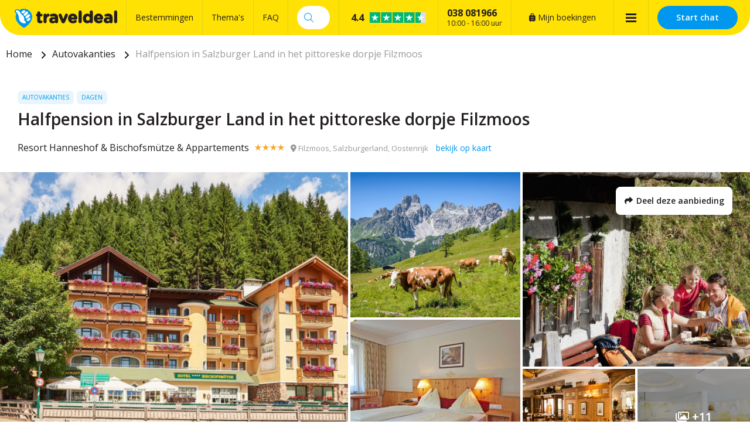

--- FILE ---
content_type: text/html; charset=UTF-8
request_url: https://traveldeal.be/234162/halfpension-in-salzburger-land-in-het-pittoreske-dorpje-filzmoos
body_size: 33680
content:
<!DOCTYPE html>
<html lang="nl-be">
<head>
    <style>.async-hide { opacity: 0 !important} </style>
<script>(function(a,s,y,n,c,h,i,d,e){s.className+=' '+y;h.start=1*new Date;
h.end=i=function(){s.className=s.className.replace(RegExp(' ?'+y),'')};
(a[n]=a[n]||[]).hide=h;setTimeout(function(){i();h.end=null},c);h.timeout=c;
})(window,document.documentElement,'async-hide','buDataLayer',1000,
{'GTM-PF4LMK7':true});</script>
<script type="text/javascript">
(function(w,d,s,l,i){w[l]=w[l]||[];w[l].push({'gtm.start':
new Date().getTime(),event:'gtm.js'});var f=d.getElementsByTagName(s)[0],
j=d.createElement(s),dl=l!='dataLayer'?'&l='+l:'';j.async=true;j.src=
'https://gtm.traveldeal.be/gtm.js?id='+i+dl;f.parentNode.insertBefore(j,f);
})(window,document,'script','buDataLayer','GTM-PF4LMK7');</script>

    <meta charset="utf-8">

    <meta name="viewport" content="width=device-width, initial-scale=1, maximum-scale=1">
    <meta name="HandheldFriendly" content="true">
    <meta http-equiv="x-ua-compatible" content="ie=edge">

    <title>Halfpension in Salzburger Land in het pittoreske dorpje Filzmoos</title>
    <meta name="description" content="Resort Hanneshof &amp; Bischofsmütze &amp; Appartements boeken? Bij Traveldeal.be al vanaf €469,00 te boeken per persoon. Bekijk bij Traveldeal.be de leukste en beste reisdeals!">
    <meta name="keywords" content="">
    <meta name="csrf-token" content="rufjXEculTZPoRGMprkULVnk1WeS7yKZ4PAU9wB4">
    <meta name="referrer" content="always">

    
    <meta property="og:type" content="website">
    <meta property="og:title" content="Halfpension in Salzburger Land in het pittoreske dorpje Filzmoos">
    <meta property="og:description" content="Resort Hanneshof &amp; Bischofsmütze &amp; Appartements boeken? Bij Traveldeal.be al vanaf €469,00 te boeken per persoon. Bekijk bij Traveldeal.be de leukste en beste reisdeals!">
    <meta property="og:url" content="https://traveldeal.be/234162/halfpension-in-salzburger-land-in-het-pittoreske-dorpje-filzmoos">
    <meta property="og:site_name" content="Traveldeal.be">
                <meta property="og:image" content="https://d37edykxywilfy.cloudfront.net/mirage/116987?fit=crop-70-46&amp;h=1080&amp;q=85&amp;w=1920&amp;s=c19856844484d63f46b22861aa04ff0a">
    
    <link rel="canonical" href="https://traveldeal.be/234162/halfpension-in-salzburger-land-in-het-pittoreske-dorpje-filzmoos">
    <link rel="preconnect" href="https://d37edykxywilfy.cloudfront.net">

            <link rel="preconnect" href="https://selfservice.robinhq.com">
    
    <link rel="shortcut icon" href="https://traveldeal.be/build/assets//favicon.C8aF7dXL.ico" type="image/x-icon">
    <link rel="manifest" href="https://traveldeal.be/build/assets//manifest.DkWBqhru.webmanifest">
    <link rel="apple-touch-icon" href="https://traveldeal.be/build/assets//apple-touch-icon.Bgs4vaKx.png">

    <link rel="preload" as="style" href="https://traveldeal.be/build/assets//vendor.B79gbLcC.css" /><link rel="stylesheet" href="https://traveldeal.be/build/assets//vendor.B79gbLcC.css" />    <link rel="preload" as="style" href="https://traveldeal.be/build/assets//whitelabel.CyfASJWa.css" /><link rel="stylesheet" href="https://traveldeal.be/build/assets//whitelabel.CyfASJWa.css" />    <link rel="preload" as="style" href="https://traveldeal.be/build/assets//brand.5aVrqnll.css" /><link rel="stylesheet" href="https://traveldeal.be/build/assets//brand.5aVrqnll.css" />
    <base target="_top">

    <script type="application/ld+json">{"@context":"https://schema.org","@type":"TravelAgency","name":"Traveldeal.be","url":"https://traveldeal.be","priceRange":"€","openingHours":"Mo-Su 09:00-17:00","paymentAccepted":"iDeal, Mister Cash, Visa, Mastercard, Maestro","currenciesAccepted":"EUR","image":"https://traveldeal.be/build/assets//apple-touch-icon.Bgs4vaKx.png","address":{"@type":"PostalAddress","addressCountry":"NL","addressRegion":"Gelderland","streetAddress":"Regentesselaan 8, 7316 AC Apeldoorn, Nederland","addressLocality":"Regentesselaan 8","postalCode":"7316 AC"},"contactPoint":{"@type":"ContactPoint","telephone":"+32038081966","url":"https://traveldeal.be","contactType":"Customer service"},"telephone":"+32038081966","aggregateRating":{"@type":"AggregateRating","ratingCount":1431,"ratingValue":4.4,"bestRating":10,"worstRating":0}}</script>
    <script type="application/ld+json">{"@context":"https://schema.org","@type":"WebSite","url":"https://traveldeal.be","potentialAction":{"@type":"SearchAction","query-input":"required name=search_term_string","target":{"@type":"EntryPoint","urlTemplate":"https://traveldeal.be/resultaten?q={search_term_string}"}}}</script>
    <script type="application/ld+json">{"@context":"https://schema.org","@type":"BreadcrumbList","itemListElement":[{"@type":"ListItem","position":1,"item":{"@type":"Thing","@id":"/","name":"Home"}},{"@type":"ListItem","position":2,"item":{"@type":"Thing","@id":"https://traveldeal.be/thema/autovakanties","name":"Autovakanties"}},{"@type":"ListItem","position":3,"item":{"@type":"Thing","@id":"https://traveldeal.be/234162/halfpension-in-salzburger-land-in-het-pittoreske-dorpje-filzmoos","name":"Halfpension in Salzburger Land in het pittoreske dorpje Filzmoos"}}]}</script>

            <script type="application/ld+json">{"@context":"https://schema.org","@type":"Hotel","name":"Resort Hanneshof & Bischofsmütze & Appartements","image":"https://d37edykxywilfy.cloudfront.net/mirage/116988?fit=crop-50-50&h=1080&q=85&w=1920&s=9a0a5066acb4d824eaae5424242f8995","description":"Resort Hanneshof resort in Filmoos staat garant voor genieten, ontspannen en een onvergetelijke vakantie midden in het Salzburgerland. Naast het traditionele hoofdgebouw biedt het gezinsvriendelijke hotel, luxe ruimtes met exclusieve appartementen. Vanaf je appartement wandel je in 5 minuten naar het hotel. Iedere ochtend staat er een uitgebreid ontbijtbuffet voor je klaar. 's Avonds geniet je hier van heerlijke gerechten en smaakt het eten uit eigen slagerij fantastisch. Voor ontspanning kun je terecht in de wellnessruimte met een binnenzwembad. Daarnaast is er voor de kinderen een kinderspeelkamer.","address":{"@type":"PostalAddress","addressCountry":"Oostenrijk","addressRegion":"Salzburgerland","streetAddress":"Filzmoos 30, 5532 Filzmoos, Oostenrijk","addressLocality":"Filzmoos 30","postalCode":"5532"},"paymentAccepted":"iDeal, Mister Cash, Visa, Mastercard, Maestro","currenciesAccepted":"EUR","starRating":{"@type":"Rating","ratingValue":"4"},"geo":{"@type":"GeoCoordinates","latitude":47.4348671,"longitude":13.5211626}}</script>
    
    <script>
    window.buDataLayer = window.buDataLayer || [];
    function gtag() { window.buDataLayer.push(arguments); }

    window.updateConsent = function(analyticsAccepted, personalizationAccepted) {
        gtag('consent', 'update', {
            ad_storage: analyticsAccepted ? 'granted' : 'denied',
            analytics_storage: analyticsAccepted ? 'granted' : 'denied',
            personalization_storage: personalizationAccepted ? 'granted' : 'denied',
            ad_user_data: personalizationAccepted ? 'granted' : 'denied',
            ad_personalization: personalizationAccepted ? 'granted' : 'denied',
        });
    }
    
    let analyticsAccepted = false;
    let personalizationAccepted = false;
    const ccCookie = ReadCookie('cc_cookie');
    if(ccCookie && ccCookie?.categories) {
        analyticsAccepted = ccCookie.categories.indexOf('analytics') !== -1;
        personalizationAccepted = ccCookie.categories.indexOf('personal') !== -1;
    }
    else if(localStorage["vue-cookie-accept-decline-cookie-consent"] === 'accept') {
        analyticsAccepted = true;
        personalizationAccepted = true;
    }
    
    gtag('consent', 'default', {
        ad_storage: analyticsAccepted ? 'granted' : 'denied',
        analytics_storage: analyticsAccepted ? 'granted' : 'denied',
        functionality_storage: 'granted',
        personalization_storage: personalizationAccepted ? 'granted' : 'denied',
        security_storage: 'granted',
        ad_user_data: personalizationAccepted ? 'granted' : 'denied',
        ad_personalization: personalizationAccepted ? 'granted' : 'denied',
    });
    
    window.pageType = "detail";
    window.buDataLayer.push({ pageType : "detail"});
    window.buDataLayer.push({ event: "ipEvent", ipAddress: "3.145.125.156"});
    window.buDataLayer.push([]);
    
    function ReadCookie(cookieName) {
        const allcookies = document.cookie;
        const cookiearray = allcookies.split('; ');
        
        for(let i=0; i<cookiearray.length; i++) {
           const name = cookiearray[i].split('=')[0];
           const value = cookiearray[i].split('=')[1];
           if(name === cookieName) {
               return JSON.parse(value);
           }
        }
    }
</script>

</head>

<body class="traveldeal-be offer-page ">



<style>.async-hide { opacity: 0 !important} </style>
<script>(function(a,s,y,n,c,h,i,d,e){s.className+=' '+y;h.start=1*new Date;
h.end=i=function(){s.className=s.className.replace(RegExp(' ?'+y),'')};
(a[n]=a[n]||[]).hide=h;setTimeout(function(){i();h.end=null},c);h.timeout=c;
})(window,document.documentElement,'async-hide','buDataLayer',1000,
{'GTM-PF4LMK7':true});</script>

<!-- Google Tag Manager -->
<noscript><iframe src="https://gtm.traveldeal.be/ns.html?id=GTM-PF4LMK7"
height="0" width="0" style="display:none;visibility:hidden"></iframe></noscript>

<div id="app" class="app" :class="appClass">

                        <bookit-cookie-consent></bookit-cookie-consent>
            
    <overlay></overlay>

            <div class="header">
    <div class="header__main">
        <div class="container header__container">

                            <div class="header__item header__item--logo">
                    <div class="header__component">
                        <div class="header__brand">
                            <a href="/" class="logo">
            <img src="https://traveldeal.be/build/assets//header-logo.BLy5X4XX.svg" class="logo__image">
    </a>

                        </div>
                    </div>
                </div>
            
                            <div class="header__item header__item--main header__item--flat-menu">
                    <div class="flat-menu header__component order-page-hide ">
    <ul class="flat-menu__menu">
                    <li class="flat-menu__item">
                                    <a class="flat-menu__link flat-menu__link--first"
                       href="/bestemmingen"
                       
                       v-gtm-register-event="{ componentName: 'FlatMenu', action: 'Click', label: 'Bestemmingen' }"
                    >Bestemmingen</a>
                            </li>
                    <li class="flat-menu__item">
                                    <a class="flat-menu__link "
                       href="/themas"
                       
                       v-gtm-register-event="{ componentName: 'FlatMenu', action: 'Click', label: 'Thema\&#039;s' }"
                    >Thema&#039;s</a>
                            </li>
                    <li class="flat-menu__item">
                                    <a class="flat-menu__link "
                       href="/veelgestelde-vragen"
                       
                       v-gtm-register-event="{ componentName: 'FlatMenu', action: 'Click', label: 'FAQ' }"
                    >FAQ</a>
                            </li>
            </ul>
</div>

                </div>
            
            
                            <div class="header__item header__item--search order-page-hide">
                    <header-search-bar
                            class="header__component"
                            :settings="{&quot;collapse&quot;:false,&quot;_component&quot;:&quot;header-search-bar&quot;}"
                    ></header-search-bar>
                </div>
            
            
                            <div class="header__item header__item--trustpilot">
                    <div class="trust trust--header header__component">
        <a href="https://www.trustpilot.com/review/traveldeal.be?languages=all" target="_blank" class="trust__container">
            <div class="trust__section">
                <span class="trust__rating">
                    <span class="trust__rating-text">Uitstekend,&nbsp;</span><span
                            class="trust__rating-score">4.4</span>
                </span>
                <img class="trust__stars" src="https://traveldeal.be/build/assets//4.5.DGFoUtCB.svg" alt="4.4">
            </div>
            <div class="trust__section">
                <div class="trust__amount">1431 beoordelingen</div>
                <img src="https://traveldeal.be/build/assets//logo-green-black.BW9pVswm.svg" alt="Trustpilot Logo" class="trust__brand">
            </div>
        </a>
    </div>

                </div>
            
                            <div class="header__item header__item--menu-contact-info">
                    <div class="header__component menu-contact-info">
    <div class=menu-contact-info__container>
        <a href="tel:038 081966" class="menu-contact-info__phone-number">038 081966</a>
        <div class="menu-contact-info__sub-line">10:00 - 16:00 uur</div>
    </div>
</div>

                </div>
            
                            <div class="header__item header__item--my-orders">
                    <a href="https://traveldeal.be/mijn-boekingen" class="flat-menu__link">
                        <i class="fa-solid fa-suitcase-rolling"></i>
                        Mijn boekingen
                    </a>
                </div>
            
                            <div class="header__item header__hamburger order-page-hide">
                    <main-menu-hamburger class="header__component"></main-menu-hamburger>
                </div>
            
                            <robin class="header__item header__item--chat">

                                            <button class="button button--block button--primary header__button">
                            Start chat
                        </button>
                                    </robin>
            
        </div>
    </div>

            <main-menu
                :settings="{&quot;show&quot;:true,&quot;_component&quot;:&quot;menu-items&quot;,&quot;menuItems&quot;:[{&quot;active&quot;:true,&quot;menuTitle&quot;:&quot;Thema&#039;s&quot;,&quot;_component&quot;:&quot;menu-themes&quot;,&quot;amountThemes&quot;:500},{&quot;active&quot;:false,&quot;menuTitle&quot;:&quot;Bestemmingen&quot;,&quot;_component&quot;:&quot;menu-destinations&quot;,&quot;amountDestinations&quot;:500},{&quot;url&quot;:&quot;\/veelgestelde-vragen&quot;,&quot;active&quot;:false,&quot;menuTitle&quot;:&quot;Veelgestelde vragen&quot;,&quot;_component&quot;:&quot;menu-link&quot;},{&quot;url&quot;:&quot;\/mijn-boekingen&quot;,&quot;active&quot;:false,&quot;menuTitle&quot;:&quot;Mijn boekingen&quot;,&quot;_component&quot;:&quot;menu-link&quot;}]}"
        ></main-menu>
        </div>

    <div class="d-lg-none">
        <main-menu-mobile
                :settings="{&quot;menuItems&quot;:[{&quot;active&quot;:true,&quot;menuTitle&quot;:&quot;Thema&#039;s&quot;,&quot;_component&quot;:&quot;menu-themes&quot;,&quot;amountThemes&quot;:500},{&quot;active&quot;:false,&quot;menuTitle&quot;:&quot;Bestemmingen&quot;,&quot;_component&quot;:&quot;menu-destinations&quot;,&quot;amountDestinations&quot;:500},{&quot;url&quot;:&quot;\/veelgestelde-vragen&quot;,&quot;active&quot;:false,&quot;menuTitle&quot;:&quot;Veelgestelde vragen&quot;,&quot;_component&quot;:&quot;menu-link&quot;},{&quot;url&quot;:&quot;\/mijn-boekingen&quot;,&quot;active&quot;:false,&quot;menuTitle&quot;:&quot;Mijn boekingen&quot;,&quot;_component&quot;:&quot;menu-link&quot;}],&quot;_component&quot;:&quot;main-menu-mobile&quot;,&quot;logo&quot;:&quot;images\/logo.svg&quot;,&quot;showLogo&quot;:true,&quot;showSearch&quot;:true,&quot;showWhatsApp&quot;:true,&quot;showNavigation&quot;:true,&quot;whatsAppNumber&quot;:&quot;+31880331528&quot;}"
        >
            <div class="main-menu-mobile">
                <div class="main-menu-mobile__holder">
                    <div class="main-menu-mobile__container container">
                        <div class="row">
                            <div class="col main-menu-mobile__menu-item"></div>
                        </div>
                    </div>
                </div>
            </div>
        </main-menu-mobile>
    </div>

    
    
    <div class="d-none d-xl-block">
        <div class="breadcrumb">
    <div class="container">
        <div>
            <ul class="breadcrumb__items">
                                    <li class="breadcrumb__item">
                                                    <a class="breadcrumb__link"
                               href="/"
                                                           >
                                Home
                            </a>
                                            </li>
                                    <li class="breadcrumb__item">
                                                    <a class="breadcrumb__link"
                               href="https://traveldeal.be/thema/autovakanties"
                                                           >
                                Autovakanties
                            </a>
                                            </li>
                                    <li class="breadcrumb__item">
                                                    <span class="breadcrumb__link breadcrumb__link--current">Halfpension in Salzburger Land in het pittoreske dorpje Filzmoos</span>
                                            </li>
                            </ul>
        </div>
    </div>
</div>
    </div>

    
    <div class="offer-page__row offer-page__row--header">
    <div class="offer-page__section offer-page__section--header">
        <div class="offer-header offer-grid ">
        <div class="offer-grid__images" id="offer-images">
            <offer-images
                    :images="[{&quot;title&quot;:&quot;Resort Hanneshof &amp; Bischofsm\u00fctze &amp; Appartements&quot;,&quot;original&quot;:{&quot;title&quot;:&quot;Resort Hanneshof &amp; Bischofsm\u00fctze &amp; Appartements&quot;,&quot;url&quot;:&quot;https:\/\/d37edykxywilfy.cloudfront.net\/mirage\/116987?fit=crop-70-46&amp;h=1664&amp;q=85&amp;w=2500&amp;s=a89acb616c1390a488f60504ced32538&quot;,&quot;url_webp&quot;:&quot;https:\/\/d37edykxywilfy.cloudfront.net\/mirage\/116987?fit=crop-70-46&amp;h=1664&amp;q=85&amp;w=2500&amp;s=a89acb616c1390a488f60504ced32538&amp;fm=webp&quot;,&quot;attribution&quot;:null,&quot;focusX&quot;:70,&quot;focusY&quot;:46,&quot;css&quot;:&quot;background: url(https:\/\/d37edykxywilfy.cloudfront.net\/mirage\/116987?fit=crop-70-46&amp;h=1664&amp;q=85&amp;w=2500&amp;s=a89acb616c1390a488f60504ced32538) no-repeat 70% 46% \/ cover;&quot;,&quot;css_webp&quot;:&quot;background: url(https:\/\/d37edykxywilfy.cloudfront.net\/mirage\/116987?fit=crop-70-46&amp;h=1664&amp;q=85&amp;w=2500&amp;s=a89acb616c1390a488f60504ced32538) no-repeat 70% 46% \/ cover;&quot;},&quot;small&quot;:{&quot;title&quot;:&quot;Resort Hanneshof &amp; Bischofsm\u00fctze &amp; Appartements&quot;,&quot;url&quot;:&quot;https:\/\/d37edykxywilfy.cloudfront.net\/mirage\/116987?fit=crop-70-46&amp;h=240&amp;q=85&amp;w=320&amp;s=1155a77ba8e4b006d375bacd9e2c56de&quot;,&quot;url_webp&quot;:&quot;https:\/\/d37edykxywilfy.cloudfront.net\/mirage\/116987?fit=crop-70-46&amp;h=240&amp;q=85&amp;w=320&amp;s=1155a77ba8e4b006d375bacd9e2c56de&amp;fm=webp&quot;,&quot;attribution&quot;:null,&quot;focusX&quot;:70,&quot;focusY&quot;:46,&quot;css&quot;:&quot;background: url(https:\/\/d37edykxywilfy.cloudfront.net\/mirage\/116987?fit=crop-70-46&amp;h=240&amp;q=85&amp;w=320&amp;s=1155a77ba8e4b006d375bacd9e2c56de) no-repeat 70% 46% \/ cover;&quot;,&quot;css_webp&quot;:&quot;background: url(https:\/\/d37edykxywilfy.cloudfront.net\/mirage\/116987?fit=crop-70-46&amp;h=240&amp;q=85&amp;w=320&amp;s=1155a77ba8e4b006d375bacd9e2c56de) no-repeat 70% 46% \/ cover;&quot;},&quot;mobile&quot;:{&quot;title&quot;:&quot;Resort Hanneshof &amp; Bischofsm\u00fctze &amp; Appartements&quot;,&quot;url&quot;:&quot;https:\/\/d37edykxywilfy.cloudfront.net\/mirage\/116987?fit=crop-70-46&amp;h=480&amp;q=85&amp;w=640&amp;s=7fd8a5e2aa7e80d72eb6c31cd85ea042&quot;,&quot;url_webp&quot;:&quot;https:\/\/d37edykxywilfy.cloudfront.net\/mirage\/116987?fit=crop-70-46&amp;h=480&amp;q=85&amp;w=640&amp;s=7fd8a5e2aa7e80d72eb6c31cd85ea042&amp;fm=webp&quot;,&quot;attribution&quot;:null,&quot;focusX&quot;:70,&quot;focusY&quot;:46,&quot;css&quot;:&quot;background: url(https:\/\/d37edykxywilfy.cloudfront.net\/mirage\/116987?fit=crop-70-46&amp;h=480&amp;q=85&amp;w=640&amp;s=7fd8a5e2aa7e80d72eb6c31cd85ea042) no-repeat 70% 46% \/ cover;&quot;,&quot;css_webp&quot;:&quot;background: url(https:\/\/d37edykxywilfy.cloudfront.net\/mirage\/116987?fit=crop-70-46&amp;h=480&amp;q=85&amp;w=640&amp;s=7fd8a5e2aa7e80d72eb6c31cd85ea042) no-repeat 70% 46% \/ cover;&quot;},&quot;medium&quot;:{&quot;title&quot;:&quot;Resort Hanneshof &amp; Bischofsm\u00fctze &amp; Appartements&quot;,&quot;url&quot;:&quot;https:\/\/d37edykxywilfy.cloudfront.net\/mirage\/116987?fit=crop-70-46&amp;h=720&amp;q=85&amp;w=1280&amp;s=5733a8d1e9d4986f45be338603bdc8f9&quot;,&quot;url_webp&quot;:&quot;https:\/\/d37edykxywilfy.cloudfront.net\/mirage\/116987?fit=crop-70-46&amp;h=720&amp;q=85&amp;w=1280&amp;s=5733a8d1e9d4986f45be338603bdc8f9&amp;fm=webp&quot;,&quot;attribution&quot;:null,&quot;focusX&quot;:70,&quot;focusY&quot;:46,&quot;css&quot;:&quot;background: url(https:\/\/d37edykxywilfy.cloudfront.net\/mirage\/116987?fit=crop-70-46&amp;h=720&amp;q=85&amp;w=1280&amp;s=5733a8d1e9d4986f45be338603bdc8f9) no-repeat 70% 46% \/ cover;&quot;,&quot;css_webp&quot;:&quot;background: url(https:\/\/d37edykxywilfy.cloudfront.net\/mirage\/116987?fit=crop-70-46&amp;h=720&amp;q=85&amp;w=1280&amp;s=5733a8d1e9d4986f45be338603bdc8f9) no-repeat 70% 46% \/ cover;&quot;},&quot;large&quot;:{&quot;title&quot;:&quot;Resort Hanneshof &amp; Bischofsm\u00fctze &amp; Appartements&quot;,&quot;url&quot;:&quot;https:\/\/d37edykxywilfy.cloudfront.net\/mirage\/116987?fit=crop-70-46&amp;h=1080&amp;q=85&amp;w=1920&amp;s=c19856844484d63f46b22861aa04ff0a&quot;,&quot;url_webp&quot;:&quot;https:\/\/d37edykxywilfy.cloudfront.net\/mirage\/116987?fit=crop-70-46&amp;h=1080&amp;q=85&amp;w=1920&amp;s=c19856844484d63f46b22861aa04ff0a&amp;fm=webp&quot;,&quot;attribution&quot;:null,&quot;focusX&quot;:70,&quot;focusY&quot;:46,&quot;css&quot;:&quot;background: url(https:\/\/d37edykxywilfy.cloudfront.net\/mirage\/116987?fit=crop-70-46&amp;h=1080&amp;q=85&amp;w=1920&amp;s=c19856844484d63f46b22861aa04ff0a) no-repeat 70% 46% \/ cover;&quot;,&quot;css_webp&quot;:&quot;background: url(https:\/\/d37edykxywilfy.cloudfront.net\/mirage\/116987?fit=crop-70-46&amp;h=1080&amp;q=85&amp;w=1920&amp;s=c19856844484d63f46b22861aa04ff0a) no-repeat 70% 46% \/ cover;&quot;}},{&quot;title&quot;:&quot;&quot;,&quot;original&quot;:{&quot;title&quot;:&quot;&quot;,&quot;url&quot;:&quot;https:\/\/d37edykxywilfy.cloudfront.net\/mirage\/24735?fit=crop-50-50&amp;h=1335&amp;q=85&amp;w=2000&amp;s=51f2db1d817e7d3ec863ba12948bfa38&quot;,&quot;url_webp&quot;:&quot;https:\/\/d37edykxywilfy.cloudfront.net\/mirage\/24735?fit=crop-50-50&amp;h=1335&amp;q=85&amp;w=2000&amp;s=51f2db1d817e7d3ec863ba12948bfa38&amp;fm=webp&quot;,&quot;attribution&quot;:null,&quot;focusX&quot;:50,&quot;focusY&quot;:50,&quot;css&quot;:&quot;background: url(https:\/\/d37edykxywilfy.cloudfront.net\/mirage\/24735?fit=crop-50-50&amp;h=1335&amp;q=85&amp;w=2000&amp;s=51f2db1d817e7d3ec863ba12948bfa38) no-repeat 50% 50% \/ cover;&quot;,&quot;css_webp&quot;:&quot;background: url(https:\/\/d37edykxywilfy.cloudfront.net\/mirage\/24735?fit=crop-50-50&amp;h=1335&amp;q=85&amp;w=2000&amp;s=51f2db1d817e7d3ec863ba12948bfa38) no-repeat 50% 50% \/ cover;&quot;},&quot;small&quot;:{&quot;title&quot;:&quot;&quot;,&quot;url&quot;:&quot;https:\/\/d37edykxywilfy.cloudfront.net\/mirage\/24735?fit=crop-50-50&amp;h=240&amp;q=85&amp;w=320&amp;s=f61733310501139fe88a0ba64fc88dde&quot;,&quot;url_webp&quot;:&quot;https:\/\/d37edykxywilfy.cloudfront.net\/mirage\/24735?fit=crop-50-50&amp;h=240&amp;q=85&amp;w=320&amp;s=f61733310501139fe88a0ba64fc88dde&amp;fm=webp&quot;,&quot;attribution&quot;:null,&quot;focusX&quot;:50,&quot;focusY&quot;:50,&quot;css&quot;:&quot;background: url(https:\/\/d37edykxywilfy.cloudfront.net\/mirage\/24735?fit=crop-50-50&amp;h=240&amp;q=85&amp;w=320&amp;s=f61733310501139fe88a0ba64fc88dde) no-repeat 50% 50% \/ cover;&quot;,&quot;css_webp&quot;:&quot;background: url(https:\/\/d37edykxywilfy.cloudfront.net\/mirage\/24735?fit=crop-50-50&amp;h=240&amp;q=85&amp;w=320&amp;s=f61733310501139fe88a0ba64fc88dde) no-repeat 50% 50% \/ cover;&quot;},&quot;mobile&quot;:{&quot;title&quot;:&quot;&quot;,&quot;url&quot;:&quot;https:\/\/d37edykxywilfy.cloudfront.net\/mirage\/24735?fit=crop-50-50&amp;h=480&amp;q=85&amp;w=640&amp;s=b3b635f33d27b21aba519da8c2c9d73d&quot;,&quot;url_webp&quot;:&quot;https:\/\/d37edykxywilfy.cloudfront.net\/mirage\/24735?fit=crop-50-50&amp;h=480&amp;q=85&amp;w=640&amp;s=b3b635f33d27b21aba519da8c2c9d73d&amp;fm=webp&quot;,&quot;attribution&quot;:null,&quot;focusX&quot;:50,&quot;focusY&quot;:50,&quot;css&quot;:&quot;background: url(https:\/\/d37edykxywilfy.cloudfront.net\/mirage\/24735?fit=crop-50-50&amp;h=480&amp;q=85&amp;w=640&amp;s=b3b635f33d27b21aba519da8c2c9d73d) no-repeat 50% 50% \/ cover;&quot;,&quot;css_webp&quot;:&quot;background: url(https:\/\/d37edykxywilfy.cloudfront.net\/mirage\/24735?fit=crop-50-50&amp;h=480&amp;q=85&amp;w=640&amp;s=b3b635f33d27b21aba519da8c2c9d73d) no-repeat 50% 50% \/ cover;&quot;},&quot;medium&quot;:{&quot;title&quot;:&quot;&quot;,&quot;url&quot;:&quot;https:\/\/d37edykxywilfy.cloudfront.net\/mirage\/24735?fit=crop-50-50&amp;h=720&amp;q=85&amp;w=1280&amp;s=cdb1d23d0edcd152379c5df286abd7ea&quot;,&quot;url_webp&quot;:&quot;https:\/\/d37edykxywilfy.cloudfront.net\/mirage\/24735?fit=crop-50-50&amp;h=720&amp;q=85&amp;w=1280&amp;s=cdb1d23d0edcd152379c5df286abd7ea&amp;fm=webp&quot;,&quot;attribution&quot;:null,&quot;focusX&quot;:50,&quot;focusY&quot;:50,&quot;css&quot;:&quot;background: url(https:\/\/d37edykxywilfy.cloudfront.net\/mirage\/24735?fit=crop-50-50&amp;h=720&amp;q=85&amp;w=1280&amp;s=cdb1d23d0edcd152379c5df286abd7ea) no-repeat 50% 50% \/ cover;&quot;,&quot;css_webp&quot;:&quot;background: url(https:\/\/d37edykxywilfy.cloudfront.net\/mirage\/24735?fit=crop-50-50&amp;h=720&amp;q=85&amp;w=1280&amp;s=cdb1d23d0edcd152379c5df286abd7ea) no-repeat 50% 50% \/ cover;&quot;},&quot;large&quot;:{&quot;title&quot;:&quot;&quot;,&quot;url&quot;:&quot;https:\/\/d37edykxywilfy.cloudfront.net\/mirage\/24735?fit=crop-50-50&amp;h=1080&amp;q=85&amp;w=1920&amp;s=ffecc804a239482f51a95cae32be49d3&quot;,&quot;url_webp&quot;:&quot;https:\/\/d37edykxywilfy.cloudfront.net\/mirage\/24735?fit=crop-50-50&amp;h=1080&amp;q=85&amp;w=1920&amp;s=ffecc804a239482f51a95cae32be49d3&amp;fm=webp&quot;,&quot;attribution&quot;:null,&quot;focusX&quot;:50,&quot;focusY&quot;:50,&quot;css&quot;:&quot;background: url(https:\/\/d37edykxywilfy.cloudfront.net\/mirage\/24735?fit=crop-50-50&amp;h=1080&amp;q=85&amp;w=1920&amp;s=ffecc804a239482f51a95cae32be49d3) no-repeat 50% 50% \/ cover;&quot;,&quot;css_webp&quot;:&quot;background: url(https:\/\/d37edykxywilfy.cloudfront.net\/mirage\/24735?fit=crop-50-50&amp;h=1080&amp;q=85&amp;w=1920&amp;s=ffecc804a239482f51a95cae32be49d3) no-repeat 50% 50% \/ cover;&quot;}},{&quot;title&quot;:&quot;2-peroonskamer - Resort Hanneshof &amp; Bischofsm\u00fctze &amp; Appartements&quot;,&quot;original&quot;:{&quot;title&quot;:&quot;2-peroonskamer - Resort Hanneshof &amp; Bischofsm\u00fctze &amp; Appartements&quot;,&quot;url&quot;:&quot;https:\/\/d37edykxywilfy.cloudfront.net\/mirage\/116982?fit=crop-50-50&amp;h=1665&amp;q=85&amp;w=2500&amp;s=31752daa833e98c62493a450c7da3388&quot;,&quot;url_webp&quot;:&quot;https:\/\/d37edykxywilfy.cloudfront.net\/mirage\/116982?fit=crop-50-50&amp;h=1665&amp;q=85&amp;w=2500&amp;s=31752daa833e98c62493a450c7da3388&amp;fm=webp&quot;,&quot;attribution&quot;:null,&quot;focusX&quot;:50,&quot;focusY&quot;:50,&quot;css&quot;:&quot;background: url(https:\/\/d37edykxywilfy.cloudfront.net\/mirage\/116982?fit=crop-50-50&amp;h=1665&amp;q=85&amp;w=2500&amp;s=31752daa833e98c62493a450c7da3388) no-repeat 50% 50% \/ cover;&quot;,&quot;css_webp&quot;:&quot;background: url(https:\/\/d37edykxywilfy.cloudfront.net\/mirage\/116982?fit=crop-50-50&amp;h=1665&amp;q=85&amp;w=2500&amp;s=31752daa833e98c62493a450c7da3388) no-repeat 50% 50% \/ cover;&quot;},&quot;small&quot;:{&quot;title&quot;:&quot;2-peroonskamer - Resort Hanneshof &amp; Bischofsm\u00fctze &amp; Appartements&quot;,&quot;url&quot;:&quot;https:\/\/d37edykxywilfy.cloudfront.net\/mirage\/116982?fit=crop-50-50&amp;h=240&amp;q=85&amp;w=320&amp;s=8f4f7946dd71bc76847a93f754bfc33f&quot;,&quot;url_webp&quot;:&quot;https:\/\/d37edykxywilfy.cloudfront.net\/mirage\/116982?fit=crop-50-50&amp;h=240&amp;q=85&amp;w=320&amp;s=8f4f7946dd71bc76847a93f754bfc33f&amp;fm=webp&quot;,&quot;attribution&quot;:null,&quot;focusX&quot;:50,&quot;focusY&quot;:50,&quot;css&quot;:&quot;background: url(https:\/\/d37edykxywilfy.cloudfront.net\/mirage\/116982?fit=crop-50-50&amp;h=240&amp;q=85&amp;w=320&amp;s=8f4f7946dd71bc76847a93f754bfc33f) no-repeat 50% 50% \/ cover;&quot;,&quot;css_webp&quot;:&quot;background: url(https:\/\/d37edykxywilfy.cloudfront.net\/mirage\/116982?fit=crop-50-50&amp;h=240&amp;q=85&amp;w=320&amp;s=8f4f7946dd71bc76847a93f754bfc33f) no-repeat 50% 50% \/ cover;&quot;},&quot;mobile&quot;:{&quot;title&quot;:&quot;2-peroonskamer - Resort Hanneshof &amp; Bischofsm\u00fctze &amp; Appartements&quot;,&quot;url&quot;:&quot;https:\/\/d37edykxywilfy.cloudfront.net\/mirage\/116982?fit=crop-50-50&amp;h=480&amp;q=85&amp;w=640&amp;s=22e52d4197e4a8b171fbd5ae94b6aa25&quot;,&quot;url_webp&quot;:&quot;https:\/\/d37edykxywilfy.cloudfront.net\/mirage\/116982?fit=crop-50-50&amp;h=480&amp;q=85&amp;w=640&amp;s=22e52d4197e4a8b171fbd5ae94b6aa25&amp;fm=webp&quot;,&quot;attribution&quot;:null,&quot;focusX&quot;:50,&quot;focusY&quot;:50,&quot;css&quot;:&quot;background: url(https:\/\/d37edykxywilfy.cloudfront.net\/mirage\/116982?fit=crop-50-50&amp;h=480&amp;q=85&amp;w=640&amp;s=22e52d4197e4a8b171fbd5ae94b6aa25) no-repeat 50% 50% \/ cover;&quot;,&quot;css_webp&quot;:&quot;background: url(https:\/\/d37edykxywilfy.cloudfront.net\/mirage\/116982?fit=crop-50-50&amp;h=480&amp;q=85&amp;w=640&amp;s=22e52d4197e4a8b171fbd5ae94b6aa25) no-repeat 50% 50% \/ cover;&quot;},&quot;medium&quot;:{&quot;title&quot;:&quot;2-peroonskamer - Resort Hanneshof &amp; Bischofsm\u00fctze &amp; Appartements&quot;,&quot;url&quot;:&quot;https:\/\/d37edykxywilfy.cloudfront.net\/mirage\/116982?fit=crop-50-50&amp;h=720&amp;q=85&amp;w=1280&amp;s=081cc81c59e3486d64221fe559e075d7&quot;,&quot;url_webp&quot;:&quot;https:\/\/d37edykxywilfy.cloudfront.net\/mirage\/116982?fit=crop-50-50&amp;h=720&amp;q=85&amp;w=1280&amp;s=081cc81c59e3486d64221fe559e075d7&amp;fm=webp&quot;,&quot;attribution&quot;:null,&quot;focusX&quot;:50,&quot;focusY&quot;:50,&quot;css&quot;:&quot;background: url(https:\/\/d37edykxywilfy.cloudfront.net\/mirage\/116982?fit=crop-50-50&amp;h=720&amp;q=85&amp;w=1280&amp;s=081cc81c59e3486d64221fe559e075d7) no-repeat 50% 50% \/ cover;&quot;,&quot;css_webp&quot;:&quot;background: url(https:\/\/d37edykxywilfy.cloudfront.net\/mirage\/116982?fit=crop-50-50&amp;h=720&amp;q=85&amp;w=1280&amp;s=081cc81c59e3486d64221fe559e075d7) no-repeat 50% 50% \/ cover;&quot;},&quot;large&quot;:{&quot;title&quot;:&quot;2-peroonskamer - Resort Hanneshof &amp; Bischofsm\u00fctze &amp; Appartements&quot;,&quot;url&quot;:&quot;https:\/\/d37edykxywilfy.cloudfront.net\/mirage\/116982?fit=crop-50-50&amp;h=1080&amp;q=85&amp;w=1920&amp;s=beb85ef38b73771fd08fa07a636af1c9&quot;,&quot;url_webp&quot;:&quot;https:\/\/d37edykxywilfy.cloudfront.net\/mirage\/116982?fit=crop-50-50&amp;h=1080&amp;q=85&amp;w=1920&amp;s=beb85ef38b73771fd08fa07a636af1c9&amp;fm=webp&quot;,&quot;attribution&quot;:null,&quot;focusX&quot;:50,&quot;focusY&quot;:50,&quot;css&quot;:&quot;background: url(https:\/\/d37edykxywilfy.cloudfront.net\/mirage\/116982?fit=crop-50-50&amp;h=1080&amp;q=85&amp;w=1920&amp;s=beb85ef38b73771fd08fa07a636af1c9) no-repeat 50% 50% \/ cover;&quot;,&quot;css_webp&quot;:&quot;background: url(https:\/\/d37edykxywilfy.cloudfront.net\/mirage\/116982?fit=crop-50-50&amp;h=1080&amp;q=85&amp;w=1920&amp;s=beb85ef38b73771fd08fa07a636af1c9) no-repeat 50% 50% \/ cover;&quot;}},{&quot;title&quot;:&quot;Gezin in de omgeving van Filzmoos&quot;,&quot;original&quot;:{&quot;title&quot;:&quot;Gezin in de omgeving van Filzmoos&quot;,&quot;url&quot;:&quot;https:\/\/d37edykxywilfy.cloudfront.net\/mirage\/63395?fit=crop-49-60&amp;h=1289&amp;q=85&amp;w=2000&amp;s=11a2280b0a98893418ccc11088c5fff8&quot;,&quot;url_webp&quot;:&quot;https:\/\/d37edykxywilfy.cloudfront.net\/mirage\/63395?fit=crop-49-60&amp;h=1289&amp;q=85&amp;w=2000&amp;s=11a2280b0a98893418ccc11088c5fff8&amp;fm=webp&quot;,&quot;attribution&quot;:null,&quot;focusX&quot;:49,&quot;focusY&quot;:60,&quot;css&quot;:&quot;background: url(https:\/\/d37edykxywilfy.cloudfront.net\/mirage\/63395?fit=crop-49-60&amp;h=1289&amp;q=85&amp;w=2000&amp;s=11a2280b0a98893418ccc11088c5fff8) no-repeat 49% 60% \/ cover;&quot;,&quot;css_webp&quot;:&quot;background: url(https:\/\/d37edykxywilfy.cloudfront.net\/mirage\/63395?fit=crop-49-60&amp;h=1289&amp;q=85&amp;w=2000&amp;s=11a2280b0a98893418ccc11088c5fff8) no-repeat 49% 60% \/ cover;&quot;},&quot;small&quot;:{&quot;title&quot;:&quot;Gezin in de omgeving van Filzmoos&quot;,&quot;url&quot;:&quot;https:\/\/d37edykxywilfy.cloudfront.net\/mirage\/63395?fit=crop-49-60&amp;h=240&amp;q=85&amp;w=320&amp;s=09ac1634dfa2f5ff37a9d1b81f61a583&quot;,&quot;url_webp&quot;:&quot;https:\/\/d37edykxywilfy.cloudfront.net\/mirage\/63395?fit=crop-49-60&amp;h=240&amp;q=85&amp;w=320&amp;s=09ac1634dfa2f5ff37a9d1b81f61a583&amp;fm=webp&quot;,&quot;attribution&quot;:null,&quot;focusX&quot;:49,&quot;focusY&quot;:60,&quot;css&quot;:&quot;background: url(https:\/\/d37edykxywilfy.cloudfront.net\/mirage\/63395?fit=crop-49-60&amp;h=240&amp;q=85&amp;w=320&amp;s=09ac1634dfa2f5ff37a9d1b81f61a583) no-repeat 49% 60% \/ cover;&quot;,&quot;css_webp&quot;:&quot;background: url(https:\/\/d37edykxywilfy.cloudfront.net\/mirage\/63395?fit=crop-49-60&amp;h=240&amp;q=85&amp;w=320&amp;s=09ac1634dfa2f5ff37a9d1b81f61a583) no-repeat 49% 60% \/ cover;&quot;},&quot;mobile&quot;:{&quot;title&quot;:&quot;Gezin in de omgeving van Filzmoos&quot;,&quot;url&quot;:&quot;https:\/\/d37edykxywilfy.cloudfront.net\/mirage\/63395?fit=crop-49-60&amp;h=480&amp;q=85&amp;w=640&amp;s=f92e3692393afe5ff0b7c222748d4f2b&quot;,&quot;url_webp&quot;:&quot;https:\/\/d37edykxywilfy.cloudfront.net\/mirage\/63395?fit=crop-49-60&amp;h=480&amp;q=85&amp;w=640&amp;s=f92e3692393afe5ff0b7c222748d4f2b&amp;fm=webp&quot;,&quot;attribution&quot;:null,&quot;focusX&quot;:49,&quot;focusY&quot;:60,&quot;css&quot;:&quot;background: url(https:\/\/d37edykxywilfy.cloudfront.net\/mirage\/63395?fit=crop-49-60&amp;h=480&amp;q=85&amp;w=640&amp;s=f92e3692393afe5ff0b7c222748d4f2b) no-repeat 49% 60% \/ cover;&quot;,&quot;css_webp&quot;:&quot;background: url(https:\/\/d37edykxywilfy.cloudfront.net\/mirage\/63395?fit=crop-49-60&amp;h=480&amp;q=85&amp;w=640&amp;s=f92e3692393afe5ff0b7c222748d4f2b) no-repeat 49% 60% \/ cover;&quot;},&quot;medium&quot;:{&quot;title&quot;:&quot;Gezin in de omgeving van Filzmoos&quot;,&quot;url&quot;:&quot;https:\/\/d37edykxywilfy.cloudfront.net\/mirage\/63395?fit=crop-49-60&amp;h=720&amp;q=85&amp;w=1280&amp;s=247640725fe96faf17e61c74ea12d791&quot;,&quot;url_webp&quot;:&quot;https:\/\/d37edykxywilfy.cloudfront.net\/mirage\/63395?fit=crop-49-60&amp;h=720&amp;q=85&amp;w=1280&amp;s=247640725fe96faf17e61c74ea12d791&amp;fm=webp&quot;,&quot;attribution&quot;:null,&quot;focusX&quot;:49,&quot;focusY&quot;:60,&quot;css&quot;:&quot;background: url(https:\/\/d37edykxywilfy.cloudfront.net\/mirage\/63395?fit=crop-49-60&amp;h=720&amp;q=85&amp;w=1280&amp;s=247640725fe96faf17e61c74ea12d791) no-repeat 49% 60% \/ cover;&quot;,&quot;css_webp&quot;:&quot;background: url(https:\/\/d37edykxywilfy.cloudfront.net\/mirage\/63395?fit=crop-49-60&amp;h=720&amp;q=85&amp;w=1280&amp;s=247640725fe96faf17e61c74ea12d791) no-repeat 49% 60% \/ cover;&quot;},&quot;large&quot;:{&quot;title&quot;:&quot;Gezin in de omgeving van Filzmoos&quot;,&quot;url&quot;:&quot;https:\/\/d37edykxywilfy.cloudfront.net\/mirage\/63395?fit=crop-49-60&amp;h=1080&amp;q=85&amp;w=1920&amp;s=b716436834f0dfc121d71ea350f374a0&quot;,&quot;url_webp&quot;:&quot;https:\/\/d37edykxywilfy.cloudfront.net\/mirage\/63395?fit=crop-49-60&amp;h=1080&amp;q=85&amp;w=1920&amp;s=b716436834f0dfc121d71ea350f374a0&amp;fm=webp&quot;,&quot;attribution&quot;:null,&quot;focusX&quot;:49,&quot;focusY&quot;:60,&quot;css&quot;:&quot;background: url(https:\/\/d37edykxywilfy.cloudfront.net\/mirage\/63395?fit=crop-49-60&amp;h=1080&amp;q=85&amp;w=1920&amp;s=b716436834f0dfc121d71ea350f374a0) no-repeat 49% 60% \/ cover;&quot;,&quot;css_webp&quot;:&quot;background: url(https:\/\/d37edykxywilfy.cloudfront.net\/mirage\/63395?fit=crop-49-60&amp;h=1080&amp;q=85&amp;w=1920&amp;s=b716436834f0dfc121d71ea350f374a0) no-repeat 49% 60% \/ cover;&quot;}},{&quot;title&quot;:&quot;Restaurant - Resort Hanneshof &amp; Bischofsm\u00fctze &amp; Appartements&quot;,&quot;original&quot;:{&quot;title&quot;:&quot;Restaurant - Resort Hanneshof &amp; Bischofsm\u00fctze &amp; Appartements&quot;,&quot;url&quot;:&quot;https:\/\/d37edykxywilfy.cloudfront.net\/mirage\/116990?fit=crop-50-50&amp;h=1666&amp;q=85&amp;w=2498&amp;s=9be3db7bb480f533e77b7904d71ebe30&quot;,&quot;url_webp&quot;:&quot;https:\/\/d37edykxywilfy.cloudfront.net\/mirage\/116990?fit=crop-50-50&amp;h=1666&amp;q=85&amp;w=2498&amp;s=9be3db7bb480f533e77b7904d71ebe30&amp;fm=webp&quot;,&quot;attribution&quot;:null,&quot;focusX&quot;:50,&quot;focusY&quot;:50,&quot;css&quot;:&quot;background: url(https:\/\/d37edykxywilfy.cloudfront.net\/mirage\/116990?fit=crop-50-50&amp;h=1666&amp;q=85&amp;w=2498&amp;s=9be3db7bb480f533e77b7904d71ebe30) no-repeat 50% 50% \/ cover;&quot;,&quot;css_webp&quot;:&quot;background: url(https:\/\/d37edykxywilfy.cloudfront.net\/mirage\/116990?fit=crop-50-50&amp;h=1666&amp;q=85&amp;w=2498&amp;s=9be3db7bb480f533e77b7904d71ebe30) no-repeat 50% 50% \/ cover;&quot;},&quot;small&quot;:{&quot;title&quot;:&quot;Restaurant - Resort Hanneshof &amp; Bischofsm\u00fctze &amp; Appartements&quot;,&quot;url&quot;:&quot;https:\/\/d37edykxywilfy.cloudfront.net\/mirage\/116990?fit=crop-50-50&amp;h=240&amp;q=85&amp;w=320&amp;s=55ec145774a15359a064908954d2f180&quot;,&quot;url_webp&quot;:&quot;https:\/\/d37edykxywilfy.cloudfront.net\/mirage\/116990?fit=crop-50-50&amp;h=240&amp;q=85&amp;w=320&amp;s=55ec145774a15359a064908954d2f180&amp;fm=webp&quot;,&quot;attribution&quot;:null,&quot;focusX&quot;:50,&quot;focusY&quot;:50,&quot;css&quot;:&quot;background: url(https:\/\/d37edykxywilfy.cloudfront.net\/mirage\/116990?fit=crop-50-50&amp;h=240&amp;q=85&amp;w=320&amp;s=55ec145774a15359a064908954d2f180) no-repeat 50% 50% \/ cover;&quot;,&quot;css_webp&quot;:&quot;background: url(https:\/\/d37edykxywilfy.cloudfront.net\/mirage\/116990?fit=crop-50-50&amp;h=240&amp;q=85&amp;w=320&amp;s=55ec145774a15359a064908954d2f180) no-repeat 50% 50% \/ cover;&quot;},&quot;mobile&quot;:{&quot;title&quot;:&quot;Restaurant - Resort Hanneshof &amp; Bischofsm\u00fctze &amp; Appartements&quot;,&quot;url&quot;:&quot;https:\/\/d37edykxywilfy.cloudfront.net\/mirage\/116990?fit=crop-50-50&amp;h=480&amp;q=85&amp;w=640&amp;s=da5d1e9b1ffa7a86fbe890bec4e8d1de&quot;,&quot;url_webp&quot;:&quot;https:\/\/d37edykxywilfy.cloudfront.net\/mirage\/116990?fit=crop-50-50&amp;h=480&amp;q=85&amp;w=640&amp;s=da5d1e9b1ffa7a86fbe890bec4e8d1de&amp;fm=webp&quot;,&quot;attribution&quot;:null,&quot;focusX&quot;:50,&quot;focusY&quot;:50,&quot;css&quot;:&quot;background: url(https:\/\/d37edykxywilfy.cloudfront.net\/mirage\/116990?fit=crop-50-50&amp;h=480&amp;q=85&amp;w=640&amp;s=da5d1e9b1ffa7a86fbe890bec4e8d1de) no-repeat 50% 50% \/ cover;&quot;,&quot;css_webp&quot;:&quot;background: url(https:\/\/d37edykxywilfy.cloudfront.net\/mirage\/116990?fit=crop-50-50&amp;h=480&amp;q=85&amp;w=640&amp;s=da5d1e9b1ffa7a86fbe890bec4e8d1de) no-repeat 50% 50% \/ cover;&quot;},&quot;medium&quot;:{&quot;title&quot;:&quot;Restaurant - Resort Hanneshof &amp; Bischofsm\u00fctze &amp; Appartements&quot;,&quot;url&quot;:&quot;https:\/\/d37edykxywilfy.cloudfront.net\/mirage\/116990?fit=crop-50-50&amp;h=720&amp;q=85&amp;w=1280&amp;s=e08784ed91d736d62365bc773a399f46&quot;,&quot;url_webp&quot;:&quot;https:\/\/d37edykxywilfy.cloudfront.net\/mirage\/116990?fit=crop-50-50&amp;h=720&amp;q=85&amp;w=1280&amp;s=e08784ed91d736d62365bc773a399f46&amp;fm=webp&quot;,&quot;attribution&quot;:null,&quot;focusX&quot;:50,&quot;focusY&quot;:50,&quot;css&quot;:&quot;background: url(https:\/\/d37edykxywilfy.cloudfront.net\/mirage\/116990?fit=crop-50-50&amp;h=720&amp;q=85&amp;w=1280&amp;s=e08784ed91d736d62365bc773a399f46) no-repeat 50% 50% \/ cover;&quot;,&quot;css_webp&quot;:&quot;background: url(https:\/\/d37edykxywilfy.cloudfront.net\/mirage\/116990?fit=crop-50-50&amp;h=720&amp;q=85&amp;w=1280&amp;s=e08784ed91d736d62365bc773a399f46) no-repeat 50% 50% \/ cover;&quot;},&quot;large&quot;:{&quot;title&quot;:&quot;Restaurant - Resort Hanneshof &amp; Bischofsm\u00fctze &amp; Appartements&quot;,&quot;url&quot;:&quot;https:\/\/d37edykxywilfy.cloudfront.net\/mirage\/116990?fit=crop-50-50&amp;h=1080&amp;q=85&amp;w=1920&amp;s=a5d1035476823a1f27fbc08a82f54fe6&quot;,&quot;url_webp&quot;:&quot;https:\/\/d37edykxywilfy.cloudfront.net\/mirage\/116990?fit=crop-50-50&amp;h=1080&amp;q=85&amp;w=1920&amp;s=a5d1035476823a1f27fbc08a82f54fe6&amp;fm=webp&quot;,&quot;attribution&quot;:null,&quot;focusX&quot;:50,&quot;focusY&quot;:50,&quot;css&quot;:&quot;background: url(https:\/\/d37edykxywilfy.cloudfront.net\/mirage\/116990?fit=crop-50-50&amp;h=1080&amp;q=85&amp;w=1920&amp;s=a5d1035476823a1f27fbc08a82f54fe6) no-repeat 50% 50% \/ cover;&quot;,&quot;css_webp&quot;:&quot;background: url(https:\/\/d37edykxywilfy.cloudfront.net\/mirage\/116990?fit=crop-50-50&amp;h=1080&amp;q=85&amp;w=1920&amp;s=a5d1035476823a1f27fbc08a82f54fe6) no-repeat 50% 50% \/ cover;&quot;}},{&quot;title&quot;:&quot;Zwembad - Resort Hanneshof &amp; Bischofsm\u00fctze &amp; Appartements&quot;,&quot;original&quot;:{&quot;title&quot;:&quot;Zwembad - Resort Hanneshof &amp; Bischofsm\u00fctze &amp; Appartements&quot;,&quot;url&quot;:&quot;https:\/\/d37edykxywilfy.cloudfront.net\/mirage\/116994?fit=crop-50-50&amp;h=1666&amp;q=85&amp;w=2413&amp;s=499972d9198e225603a3b9d54bf1b238&quot;,&quot;url_webp&quot;:&quot;https:\/\/d37edykxywilfy.cloudfront.net\/mirage\/116994?fit=crop-50-50&amp;h=1666&amp;q=85&amp;w=2413&amp;s=499972d9198e225603a3b9d54bf1b238&amp;fm=webp&quot;,&quot;attribution&quot;:null,&quot;focusX&quot;:50,&quot;focusY&quot;:50,&quot;css&quot;:&quot;background: url(https:\/\/d37edykxywilfy.cloudfront.net\/mirage\/116994?fit=crop-50-50&amp;h=1666&amp;q=85&amp;w=2413&amp;s=499972d9198e225603a3b9d54bf1b238) no-repeat 50% 50% \/ cover;&quot;,&quot;css_webp&quot;:&quot;background: url(https:\/\/d37edykxywilfy.cloudfront.net\/mirage\/116994?fit=crop-50-50&amp;h=1666&amp;q=85&amp;w=2413&amp;s=499972d9198e225603a3b9d54bf1b238) no-repeat 50% 50% \/ cover;&quot;},&quot;small&quot;:{&quot;title&quot;:&quot;Zwembad - Resort Hanneshof &amp; Bischofsm\u00fctze &amp; Appartements&quot;,&quot;url&quot;:&quot;https:\/\/d37edykxywilfy.cloudfront.net\/mirage\/116994?fit=crop-50-50&amp;h=240&amp;q=85&amp;w=320&amp;s=1df69e6b7dc3882b797aa50d37f13db7&quot;,&quot;url_webp&quot;:&quot;https:\/\/d37edykxywilfy.cloudfront.net\/mirage\/116994?fit=crop-50-50&amp;h=240&amp;q=85&amp;w=320&amp;s=1df69e6b7dc3882b797aa50d37f13db7&amp;fm=webp&quot;,&quot;attribution&quot;:null,&quot;focusX&quot;:50,&quot;focusY&quot;:50,&quot;css&quot;:&quot;background: url(https:\/\/d37edykxywilfy.cloudfront.net\/mirage\/116994?fit=crop-50-50&amp;h=240&amp;q=85&amp;w=320&amp;s=1df69e6b7dc3882b797aa50d37f13db7) no-repeat 50% 50% \/ cover;&quot;,&quot;css_webp&quot;:&quot;background: url(https:\/\/d37edykxywilfy.cloudfront.net\/mirage\/116994?fit=crop-50-50&amp;h=240&amp;q=85&amp;w=320&amp;s=1df69e6b7dc3882b797aa50d37f13db7) no-repeat 50% 50% \/ cover;&quot;},&quot;mobile&quot;:{&quot;title&quot;:&quot;Zwembad - Resort Hanneshof &amp; Bischofsm\u00fctze &amp; Appartements&quot;,&quot;url&quot;:&quot;https:\/\/d37edykxywilfy.cloudfront.net\/mirage\/116994?fit=crop-50-50&amp;h=480&amp;q=85&amp;w=640&amp;s=073fea4255911eb4b9af81b36aae0cb5&quot;,&quot;url_webp&quot;:&quot;https:\/\/d37edykxywilfy.cloudfront.net\/mirage\/116994?fit=crop-50-50&amp;h=480&amp;q=85&amp;w=640&amp;s=073fea4255911eb4b9af81b36aae0cb5&amp;fm=webp&quot;,&quot;attribution&quot;:null,&quot;focusX&quot;:50,&quot;focusY&quot;:50,&quot;css&quot;:&quot;background: url(https:\/\/d37edykxywilfy.cloudfront.net\/mirage\/116994?fit=crop-50-50&amp;h=480&amp;q=85&amp;w=640&amp;s=073fea4255911eb4b9af81b36aae0cb5) no-repeat 50% 50% \/ cover;&quot;,&quot;css_webp&quot;:&quot;background: url(https:\/\/d37edykxywilfy.cloudfront.net\/mirage\/116994?fit=crop-50-50&amp;h=480&amp;q=85&amp;w=640&amp;s=073fea4255911eb4b9af81b36aae0cb5) no-repeat 50% 50% \/ cover;&quot;},&quot;medium&quot;:{&quot;title&quot;:&quot;Zwembad - Resort Hanneshof &amp; Bischofsm\u00fctze &amp; Appartements&quot;,&quot;url&quot;:&quot;https:\/\/d37edykxywilfy.cloudfront.net\/mirage\/116994?fit=crop-50-50&amp;h=720&amp;q=85&amp;w=1280&amp;s=626f02ba8d57c29730541980f844c86b&quot;,&quot;url_webp&quot;:&quot;https:\/\/d37edykxywilfy.cloudfront.net\/mirage\/116994?fit=crop-50-50&amp;h=720&amp;q=85&amp;w=1280&amp;s=626f02ba8d57c29730541980f844c86b&amp;fm=webp&quot;,&quot;attribution&quot;:null,&quot;focusX&quot;:50,&quot;focusY&quot;:50,&quot;css&quot;:&quot;background: url(https:\/\/d37edykxywilfy.cloudfront.net\/mirage\/116994?fit=crop-50-50&amp;h=720&amp;q=85&amp;w=1280&amp;s=626f02ba8d57c29730541980f844c86b) no-repeat 50% 50% \/ cover;&quot;,&quot;css_webp&quot;:&quot;background: url(https:\/\/d37edykxywilfy.cloudfront.net\/mirage\/116994?fit=crop-50-50&amp;h=720&amp;q=85&amp;w=1280&amp;s=626f02ba8d57c29730541980f844c86b) no-repeat 50% 50% \/ cover;&quot;},&quot;large&quot;:{&quot;title&quot;:&quot;Zwembad - Resort Hanneshof &amp; Bischofsm\u00fctze &amp; Appartements&quot;,&quot;url&quot;:&quot;https:\/\/d37edykxywilfy.cloudfront.net\/mirage\/116994?fit=crop-50-50&amp;h=1080&amp;q=85&amp;w=1920&amp;s=657f6ab09ab7aafd390bd931d6c6a811&quot;,&quot;url_webp&quot;:&quot;https:\/\/d37edykxywilfy.cloudfront.net\/mirage\/116994?fit=crop-50-50&amp;h=1080&amp;q=85&amp;w=1920&amp;s=657f6ab09ab7aafd390bd931d6c6a811&amp;fm=webp&quot;,&quot;attribution&quot;:null,&quot;focusX&quot;:50,&quot;focusY&quot;:50,&quot;css&quot;:&quot;background: url(https:\/\/d37edykxywilfy.cloudfront.net\/mirage\/116994?fit=crop-50-50&amp;h=1080&amp;q=85&amp;w=1920&amp;s=657f6ab09ab7aafd390bd931d6c6a811) no-repeat 50% 50% \/ cover;&quot;,&quot;css_webp&quot;:&quot;background: url(https:\/\/d37edykxywilfy.cloudfront.net\/mirage\/116994?fit=crop-50-50&amp;h=1080&amp;q=85&amp;w=1920&amp;s=657f6ab09ab7aafd390bd931d6c6a811) no-repeat 50% 50% \/ cover;&quot;}},{&quot;title&quot;:&quot;Omgeving Filzmoos&quot;,&quot;original&quot;:{&quot;title&quot;:&quot;Omgeving Filzmoos&quot;,&quot;url&quot;:&quot;https:\/\/d37edykxywilfy.cloudfront.net\/mirage\/63396?fit=crop-48-82&amp;h=1333&amp;q=85&amp;w=2000&amp;s=1d3b6aebb53e009a1db45d4a6084eebe&quot;,&quot;url_webp&quot;:&quot;https:\/\/d37edykxywilfy.cloudfront.net\/mirage\/63396?fit=crop-48-82&amp;h=1333&amp;q=85&amp;w=2000&amp;s=1d3b6aebb53e009a1db45d4a6084eebe&amp;fm=webp&quot;,&quot;attribution&quot;:null,&quot;focusX&quot;:48,&quot;focusY&quot;:82,&quot;css&quot;:&quot;background: url(https:\/\/d37edykxywilfy.cloudfront.net\/mirage\/63396?fit=crop-48-82&amp;h=1333&amp;q=85&amp;w=2000&amp;s=1d3b6aebb53e009a1db45d4a6084eebe) no-repeat 48% 82% \/ cover;&quot;,&quot;css_webp&quot;:&quot;background: url(https:\/\/d37edykxywilfy.cloudfront.net\/mirage\/63396?fit=crop-48-82&amp;h=1333&amp;q=85&amp;w=2000&amp;s=1d3b6aebb53e009a1db45d4a6084eebe) no-repeat 48% 82% \/ cover;&quot;},&quot;small&quot;:{&quot;title&quot;:&quot;Omgeving Filzmoos&quot;,&quot;url&quot;:&quot;https:\/\/d37edykxywilfy.cloudfront.net\/mirage\/63396?fit=crop-48-82&amp;h=240&amp;q=85&amp;w=320&amp;s=2e97349f3a8c28df757ea19d1c0b4fe9&quot;,&quot;url_webp&quot;:&quot;https:\/\/d37edykxywilfy.cloudfront.net\/mirage\/63396?fit=crop-48-82&amp;h=240&amp;q=85&amp;w=320&amp;s=2e97349f3a8c28df757ea19d1c0b4fe9&amp;fm=webp&quot;,&quot;attribution&quot;:null,&quot;focusX&quot;:48,&quot;focusY&quot;:82,&quot;css&quot;:&quot;background: url(https:\/\/d37edykxywilfy.cloudfront.net\/mirage\/63396?fit=crop-48-82&amp;h=240&amp;q=85&amp;w=320&amp;s=2e97349f3a8c28df757ea19d1c0b4fe9) no-repeat 48% 82% \/ cover;&quot;,&quot;css_webp&quot;:&quot;background: url(https:\/\/d37edykxywilfy.cloudfront.net\/mirage\/63396?fit=crop-48-82&amp;h=240&amp;q=85&amp;w=320&amp;s=2e97349f3a8c28df757ea19d1c0b4fe9) no-repeat 48% 82% \/ cover;&quot;},&quot;mobile&quot;:{&quot;title&quot;:&quot;Omgeving Filzmoos&quot;,&quot;url&quot;:&quot;https:\/\/d37edykxywilfy.cloudfront.net\/mirage\/63396?fit=crop-48-82&amp;h=480&amp;q=85&amp;w=640&amp;s=d4333cb989fedcacbcd6fa8edd4a52ed&quot;,&quot;url_webp&quot;:&quot;https:\/\/d37edykxywilfy.cloudfront.net\/mirage\/63396?fit=crop-48-82&amp;h=480&amp;q=85&amp;w=640&amp;s=d4333cb989fedcacbcd6fa8edd4a52ed&amp;fm=webp&quot;,&quot;attribution&quot;:null,&quot;focusX&quot;:48,&quot;focusY&quot;:82,&quot;css&quot;:&quot;background: url(https:\/\/d37edykxywilfy.cloudfront.net\/mirage\/63396?fit=crop-48-82&amp;h=480&amp;q=85&amp;w=640&amp;s=d4333cb989fedcacbcd6fa8edd4a52ed) no-repeat 48% 82% \/ cover;&quot;,&quot;css_webp&quot;:&quot;background: url(https:\/\/d37edykxywilfy.cloudfront.net\/mirage\/63396?fit=crop-48-82&amp;h=480&amp;q=85&amp;w=640&amp;s=d4333cb989fedcacbcd6fa8edd4a52ed) no-repeat 48% 82% \/ cover;&quot;},&quot;medium&quot;:{&quot;title&quot;:&quot;Omgeving Filzmoos&quot;,&quot;url&quot;:&quot;https:\/\/d37edykxywilfy.cloudfront.net\/mirage\/63396?fit=crop-48-82&amp;h=720&amp;q=85&amp;w=1280&amp;s=e54d98014399f6813c140d96d9d4bfff&quot;,&quot;url_webp&quot;:&quot;https:\/\/d37edykxywilfy.cloudfront.net\/mirage\/63396?fit=crop-48-82&amp;h=720&amp;q=85&amp;w=1280&amp;s=e54d98014399f6813c140d96d9d4bfff&amp;fm=webp&quot;,&quot;attribution&quot;:null,&quot;focusX&quot;:48,&quot;focusY&quot;:82,&quot;css&quot;:&quot;background: url(https:\/\/d37edykxywilfy.cloudfront.net\/mirage\/63396?fit=crop-48-82&amp;h=720&amp;q=85&amp;w=1280&amp;s=e54d98014399f6813c140d96d9d4bfff) no-repeat 48% 82% \/ cover;&quot;,&quot;css_webp&quot;:&quot;background: url(https:\/\/d37edykxywilfy.cloudfront.net\/mirage\/63396?fit=crop-48-82&amp;h=720&amp;q=85&amp;w=1280&amp;s=e54d98014399f6813c140d96d9d4bfff) no-repeat 48% 82% \/ cover;&quot;},&quot;large&quot;:{&quot;title&quot;:&quot;Omgeving Filzmoos&quot;,&quot;url&quot;:&quot;https:\/\/d37edykxywilfy.cloudfront.net\/mirage\/63396?fit=crop-48-82&amp;h=1080&amp;q=85&amp;w=1920&amp;s=86e66dcd66aa650b2bddbfc9c0ccb877&quot;,&quot;url_webp&quot;:&quot;https:\/\/d37edykxywilfy.cloudfront.net\/mirage\/63396?fit=crop-48-82&amp;h=1080&amp;q=85&amp;w=1920&amp;s=86e66dcd66aa650b2bddbfc9c0ccb877&amp;fm=webp&quot;,&quot;attribution&quot;:null,&quot;focusX&quot;:48,&quot;focusY&quot;:82,&quot;css&quot;:&quot;background: url(https:\/\/d37edykxywilfy.cloudfront.net\/mirage\/63396?fit=crop-48-82&amp;h=1080&amp;q=85&amp;w=1920&amp;s=86e66dcd66aa650b2bddbfc9c0ccb877) no-repeat 48% 82% \/ cover;&quot;,&quot;css_webp&quot;:&quot;background: url(https:\/\/d37edykxywilfy.cloudfront.net\/mirage\/63396?fit=crop-48-82&amp;h=1080&amp;q=85&amp;w=1920&amp;s=86e66dcd66aa650b2bddbfc9c0ccb877) no-repeat 48% 82% \/ cover;&quot;}},{&quot;title&quot;:&quot;Omgeving Filzmoos&quot;,&quot;original&quot;:{&quot;title&quot;:&quot;Omgeving Filzmoos&quot;,&quot;url&quot;:&quot;https:\/\/d37edykxywilfy.cloudfront.net\/mirage\/63397?fit=crop-50-50&amp;h=1197&amp;q=85&amp;w=2000&amp;s=abfdfd7311fa71b298370893d3ad11ab&quot;,&quot;url_webp&quot;:&quot;https:\/\/d37edykxywilfy.cloudfront.net\/mirage\/63397?fit=crop-50-50&amp;h=1197&amp;q=85&amp;w=2000&amp;s=abfdfd7311fa71b298370893d3ad11ab&amp;fm=webp&quot;,&quot;attribution&quot;:null,&quot;focusX&quot;:50,&quot;focusY&quot;:50,&quot;css&quot;:&quot;background: url(https:\/\/d37edykxywilfy.cloudfront.net\/mirage\/63397?fit=crop-50-50&amp;h=1197&amp;q=85&amp;w=2000&amp;s=abfdfd7311fa71b298370893d3ad11ab) no-repeat 50% 50% \/ cover;&quot;,&quot;css_webp&quot;:&quot;background: url(https:\/\/d37edykxywilfy.cloudfront.net\/mirage\/63397?fit=crop-50-50&amp;h=1197&amp;q=85&amp;w=2000&amp;s=abfdfd7311fa71b298370893d3ad11ab) no-repeat 50% 50% \/ cover;&quot;},&quot;small&quot;:{&quot;title&quot;:&quot;Omgeving Filzmoos&quot;,&quot;url&quot;:&quot;https:\/\/d37edykxywilfy.cloudfront.net\/mirage\/63397?fit=crop-50-50&amp;h=240&amp;q=85&amp;w=320&amp;s=e4feebfb5f479362f8ce889ad4387e91&quot;,&quot;url_webp&quot;:&quot;https:\/\/d37edykxywilfy.cloudfront.net\/mirage\/63397?fit=crop-50-50&amp;h=240&amp;q=85&amp;w=320&amp;s=e4feebfb5f479362f8ce889ad4387e91&amp;fm=webp&quot;,&quot;attribution&quot;:null,&quot;focusX&quot;:50,&quot;focusY&quot;:50,&quot;css&quot;:&quot;background: url(https:\/\/d37edykxywilfy.cloudfront.net\/mirage\/63397?fit=crop-50-50&amp;h=240&amp;q=85&amp;w=320&amp;s=e4feebfb5f479362f8ce889ad4387e91) no-repeat 50% 50% \/ cover;&quot;,&quot;css_webp&quot;:&quot;background: url(https:\/\/d37edykxywilfy.cloudfront.net\/mirage\/63397?fit=crop-50-50&amp;h=240&amp;q=85&amp;w=320&amp;s=e4feebfb5f479362f8ce889ad4387e91) no-repeat 50% 50% \/ cover;&quot;},&quot;mobile&quot;:{&quot;title&quot;:&quot;Omgeving Filzmoos&quot;,&quot;url&quot;:&quot;https:\/\/d37edykxywilfy.cloudfront.net\/mirage\/63397?fit=crop-50-50&amp;h=480&amp;q=85&amp;w=640&amp;s=227e020ea4555c99d4ae6e2929bf694b&quot;,&quot;url_webp&quot;:&quot;https:\/\/d37edykxywilfy.cloudfront.net\/mirage\/63397?fit=crop-50-50&amp;h=480&amp;q=85&amp;w=640&amp;s=227e020ea4555c99d4ae6e2929bf694b&amp;fm=webp&quot;,&quot;attribution&quot;:null,&quot;focusX&quot;:50,&quot;focusY&quot;:50,&quot;css&quot;:&quot;background: url(https:\/\/d37edykxywilfy.cloudfront.net\/mirage\/63397?fit=crop-50-50&amp;h=480&amp;q=85&amp;w=640&amp;s=227e020ea4555c99d4ae6e2929bf694b) no-repeat 50% 50% \/ cover;&quot;,&quot;css_webp&quot;:&quot;background: url(https:\/\/d37edykxywilfy.cloudfront.net\/mirage\/63397?fit=crop-50-50&amp;h=480&amp;q=85&amp;w=640&amp;s=227e020ea4555c99d4ae6e2929bf694b) no-repeat 50% 50% \/ cover;&quot;},&quot;medium&quot;:{&quot;title&quot;:&quot;Omgeving Filzmoos&quot;,&quot;url&quot;:&quot;https:\/\/d37edykxywilfy.cloudfront.net\/mirage\/63397?fit=crop-50-50&amp;h=720&amp;q=85&amp;w=1280&amp;s=e9e838d9e0d5aab98475b7f9f977be97&quot;,&quot;url_webp&quot;:&quot;https:\/\/d37edykxywilfy.cloudfront.net\/mirage\/63397?fit=crop-50-50&amp;h=720&amp;q=85&amp;w=1280&amp;s=e9e838d9e0d5aab98475b7f9f977be97&amp;fm=webp&quot;,&quot;attribution&quot;:null,&quot;focusX&quot;:50,&quot;focusY&quot;:50,&quot;css&quot;:&quot;background: url(https:\/\/d37edykxywilfy.cloudfront.net\/mirage\/63397?fit=crop-50-50&amp;h=720&amp;q=85&amp;w=1280&amp;s=e9e838d9e0d5aab98475b7f9f977be97) no-repeat 50% 50% \/ cover;&quot;,&quot;css_webp&quot;:&quot;background: url(https:\/\/d37edykxywilfy.cloudfront.net\/mirage\/63397?fit=crop-50-50&amp;h=720&amp;q=85&amp;w=1280&amp;s=e9e838d9e0d5aab98475b7f9f977be97) no-repeat 50% 50% \/ cover;&quot;},&quot;large&quot;:{&quot;title&quot;:&quot;Omgeving Filzmoos&quot;,&quot;url&quot;:&quot;https:\/\/d37edykxywilfy.cloudfront.net\/mirage\/63397?fit=crop-50-50&amp;h=1080&amp;q=85&amp;w=1920&amp;s=001a5a400892c66dce0096ac1a3047bb&quot;,&quot;url_webp&quot;:&quot;https:\/\/d37edykxywilfy.cloudfront.net\/mirage\/63397?fit=crop-50-50&amp;h=1080&amp;q=85&amp;w=1920&amp;s=001a5a400892c66dce0096ac1a3047bb&amp;fm=webp&quot;,&quot;attribution&quot;:null,&quot;focusX&quot;:50,&quot;focusY&quot;:50,&quot;css&quot;:&quot;background: url(https:\/\/d37edykxywilfy.cloudfront.net\/mirage\/63397?fit=crop-50-50&amp;h=1080&amp;q=85&amp;w=1920&amp;s=001a5a400892c66dce0096ac1a3047bb) no-repeat 50% 50% \/ cover;&quot;,&quot;css_webp&quot;:&quot;background: url(https:\/\/d37edykxywilfy.cloudfront.net\/mirage\/63397?fit=crop-50-50&amp;h=1080&amp;q=85&amp;w=1920&amp;s=001a5a400892c66dce0096ac1a3047bb) no-repeat 50% 50% \/ cover;&quot;}},{&quot;title&quot;:&quot;Hanneshof Resort&quot;,&quot;original&quot;:{&quot;title&quot;:&quot;Hanneshof Resort&quot;,&quot;url&quot;:&quot;https:\/\/d37edykxywilfy.cloudfront.net\/mirage\/63389?fit=crop-50-50&amp;h=1406&amp;q=85&amp;w=2000&amp;s=05e848ac7523bee375d36e92542e5853&quot;,&quot;url_webp&quot;:&quot;https:\/\/d37edykxywilfy.cloudfront.net\/mirage\/63389?fit=crop-50-50&amp;h=1406&amp;q=85&amp;w=2000&amp;s=05e848ac7523bee375d36e92542e5853&amp;fm=webp&quot;,&quot;attribution&quot;:null,&quot;focusX&quot;:50,&quot;focusY&quot;:50,&quot;css&quot;:&quot;background: url(https:\/\/d37edykxywilfy.cloudfront.net\/mirage\/63389?fit=crop-50-50&amp;h=1406&amp;q=85&amp;w=2000&amp;s=05e848ac7523bee375d36e92542e5853) no-repeat 50% 50% \/ cover;&quot;,&quot;css_webp&quot;:&quot;background: url(https:\/\/d37edykxywilfy.cloudfront.net\/mirage\/63389?fit=crop-50-50&amp;h=1406&amp;q=85&amp;w=2000&amp;s=05e848ac7523bee375d36e92542e5853) no-repeat 50% 50% \/ cover;&quot;},&quot;small&quot;:{&quot;title&quot;:&quot;Hanneshof Resort&quot;,&quot;url&quot;:&quot;https:\/\/d37edykxywilfy.cloudfront.net\/mirage\/63389?fit=crop-50-50&amp;h=240&amp;q=85&amp;w=320&amp;s=9d7f09be72604b1d4f777e25769f7071&quot;,&quot;url_webp&quot;:&quot;https:\/\/d37edykxywilfy.cloudfront.net\/mirage\/63389?fit=crop-50-50&amp;h=240&amp;q=85&amp;w=320&amp;s=9d7f09be72604b1d4f777e25769f7071&amp;fm=webp&quot;,&quot;attribution&quot;:null,&quot;focusX&quot;:50,&quot;focusY&quot;:50,&quot;css&quot;:&quot;background: url(https:\/\/d37edykxywilfy.cloudfront.net\/mirage\/63389?fit=crop-50-50&amp;h=240&amp;q=85&amp;w=320&amp;s=9d7f09be72604b1d4f777e25769f7071) no-repeat 50% 50% \/ cover;&quot;,&quot;css_webp&quot;:&quot;background: url(https:\/\/d37edykxywilfy.cloudfront.net\/mirage\/63389?fit=crop-50-50&amp;h=240&amp;q=85&amp;w=320&amp;s=9d7f09be72604b1d4f777e25769f7071) no-repeat 50% 50% \/ cover;&quot;},&quot;mobile&quot;:{&quot;title&quot;:&quot;Hanneshof Resort&quot;,&quot;url&quot;:&quot;https:\/\/d37edykxywilfy.cloudfront.net\/mirage\/63389?fit=crop-50-50&amp;h=480&amp;q=85&amp;w=640&amp;s=17f749245e452e623325b2baa3fb009d&quot;,&quot;url_webp&quot;:&quot;https:\/\/d37edykxywilfy.cloudfront.net\/mirage\/63389?fit=crop-50-50&amp;h=480&amp;q=85&amp;w=640&amp;s=17f749245e452e623325b2baa3fb009d&amp;fm=webp&quot;,&quot;attribution&quot;:null,&quot;focusX&quot;:50,&quot;focusY&quot;:50,&quot;css&quot;:&quot;background: url(https:\/\/d37edykxywilfy.cloudfront.net\/mirage\/63389?fit=crop-50-50&amp;h=480&amp;q=85&amp;w=640&amp;s=17f749245e452e623325b2baa3fb009d) no-repeat 50% 50% \/ cover;&quot;,&quot;css_webp&quot;:&quot;background: url(https:\/\/d37edykxywilfy.cloudfront.net\/mirage\/63389?fit=crop-50-50&amp;h=480&amp;q=85&amp;w=640&amp;s=17f749245e452e623325b2baa3fb009d) no-repeat 50% 50% \/ cover;&quot;},&quot;medium&quot;:{&quot;title&quot;:&quot;Hanneshof Resort&quot;,&quot;url&quot;:&quot;https:\/\/d37edykxywilfy.cloudfront.net\/mirage\/63389?fit=crop-50-50&amp;h=720&amp;q=85&amp;w=1280&amp;s=416f61dfb2a1aa2083cf7ebc9f44a7c3&quot;,&quot;url_webp&quot;:&quot;https:\/\/d37edykxywilfy.cloudfront.net\/mirage\/63389?fit=crop-50-50&amp;h=720&amp;q=85&amp;w=1280&amp;s=416f61dfb2a1aa2083cf7ebc9f44a7c3&amp;fm=webp&quot;,&quot;attribution&quot;:null,&quot;focusX&quot;:50,&quot;focusY&quot;:50,&quot;css&quot;:&quot;background: url(https:\/\/d37edykxywilfy.cloudfront.net\/mirage\/63389?fit=crop-50-50&amp;h=720&amp;q=85&amp;w=1280&amp;s=416f61dfb2a1aa2083cf7ebc9f44a7c3) no-repeat 50% 50% \/ cover;&quot;,&quot;css_webp&quot;:&quot;background: url(https:\/\/d37edykxywilfy.cloudfront.net\/mirage\/63389?fit=crop-50-50&amp;h=720&amp;q=85&amp;w=1280&amp;s=416f61dfb2a1aa2083cf7ebc9f44a7c3) no-repeat 50% 50% \/ cover;&quot;},&quot;large&quot;:{&quot;title&quot;:&quot;Hanneshof Resort&quot;,&quot;url&quot;:&quot;https:\/\/d37edykxywilfy.cloudfront.net\/mirage\/63389?fit=crop-50-50&amp;h=1080&amp;q=85&amp;w=1920&amp;s=38ad726223d0ad69b4419f9e242277ef&quot;,&quot;url_webp&quot;:&quot;https:\/\/d37edykxywilfy.cloudfront.net\/mirage\/63389?fit=crop-50-50&amp;h=1080&amp;q=85&amp;w=1920&amp;s=38ad726223d0ad69b4419f9e242277ef&amp;fm=webp&quot;,&quot;attribution&quot;:null,&quot;focusX&quot;:50,&quot;focusY&quot;:50,&quot;css&quot;:&quot;background: url(https:\/\/d37edykxywilfy.cloudfront.net\/mirage\/63389?fit=crop-50-50&amp;h=1080&amp;q=85&amp;w=1920&amp;s=38ad726223d0ad69b4419f9e242277ef) no-repeat 50% 50% \/ cover;&quot;,&quot;css_webp&quot;:&quot;background: url(https:\/\/d37edykxywilfy.cloudfront.net\/mirage\/63389?fit=crop-50-50&amp;h=1080&amp;q=85&amp;w=1920&amp;s=38ad726223d0ad69b4419f9e242277ef) no-repeat 50% 50% \/ cover;&quot;}},{&quot;title&quot;:&quot;Resort Hanneshof &amp; Bischofsm\u00fctze &amp; Appartements&quot;,&quot;original&quot;:{&quot;title&quot;:&quot;Resort Hanneshof &amp; Bischofsm\u00fctze &amp; Appartements&quot;,&quot;url&quot;:&quot;https:\/\/d37edykxywilfy.cloudfront.net\/mirage\/116992?fit=crop-50-50&amp;h=1908&amp;q=85&amp;w=1666&amp;s=495b40454c0d9f21fbd7ff35db4177ae&quot;,&quot;url_webp&quot;:&quot;https:\/\/d37edykxywilfy.cloudfront.net\/mirage\/116992?fit=crop-50-50&amp;h=1908&amp;q=85&amp;w=1666&amp;s=495b40454c0d9f21fbd7ff35db4177ae&amp;fm=webp&quot;,&quot;attribution&quot;:null,&quot;focusX&quot;:50,&quot;focusY&quot;:50,&quot;css&quot;:&quot;background: url(https:\/\/d37edykxywilfy.cloudfront.net\/mirage\/116992?fit=crop-50-50&amp;h=1908&amp;q=85&amp;w=1666&amp;s=495b40454c0d9f21fbd7ff35db4177ae) no-repeat 50% 50% \/ cover;&quot;,&quot;css_webp&quot;:&quot;background: url(https:\/\/d37edykxywilfy.cloudfront.net\/mirage\/116992?fit=crop-50-50&amp;h=1908&amp;q=85&amp;w=1666&amp;s=495b40454c0d9f21fbd7ff35db4177ae) no-repeat 50% 50% \/ cover;&quot;},&quot;small&quot;:{&quot;title&quot;:&quot;Resort Hanneshof &amp; Bischofsm\u00fctze &amp; Appartements&quot;,&quot;url&quot;:&quot;https:\/\/d37edykxywilfy.cloudfront.net\/mirage\/116992?fit=crop-50-50&amp;h=240&amp;q=85&amp;w=320&amp;s=6c2e4b9384c119b73ad797335f192e93&quot;,&quot;url_webp&quot;:&quot;https:\/\/d37edykxywilfy.cloudfront.net\/mirage\/116992?fit=crop-50-50&amp;h=240&amp;q=85&amp;w=320&amp;s=6c2e4b9384c119b73ad797335f192e93&amp;fm=webp&quot;,&quot;attribution&quot;:null,&quot;focusX&quot;:50,&quot;focusY&quot;:50,&quot;css&quot;:&quot;background: url(https:\/\/d37edykxywilfy.cloudfront.net\/mirage\/116992?fit=crop-50-50&amp;h=240&amp;q=85&amp;w=320&amp;s=6c2e4b9384c119b73ad797335f192e93) no-repeat 50% 50% \/ cover;&quot;,&quot;css_webp&quot;:&quot;background: url(https:\/\/d37edykxywilfy.cloudfront.net\/mirage\/116992?fit=crop-50-50&amp;h=240&amp;q=85&amp;w=320&amp;s=6c2e4b9384c119b73ad797335f192e93) no-repeat 50% 50% \/ cover;&quot;},&quot;mobile&quot;:{&quot;title&quot;:&quot;Resort Hanneshof &amp; Bischofsm\u00fctze &amp; Appartements&quot;,&quot;url&quot;:&quot;https:\/\/d37edykxywilfy.cloudfront.net\/mirage\/116992?fit=crop-50-50&amp;h=480&amp;q=85&amp;w=640&amp;s=aa21ff68dd7b3efe0de389547b39d167&quot;,&quot;url_webp&quot;:&quot;https:\/\/d37edykxywilfy.cloudfront.net\/mirage\/116992?fit=crop-50-50&amp;h=480&amp;q=85&amp;w=640&amp;s=aa21ff68dd7b3efe0de389547b39d167&amp;fm=webp&quot;,&quot;attribution&quot;:null,&quot;focusX&quot;:50,&quot;focusY&quot;:50,&quot;css&quot;:&quot;background: url(https:\/\/d37edykxywilfy.cloudfront.net\/mirage\/116992?fit=crop-50-50&amp;h=480&amp;q=85&amp;w=640&amp;s=aa21ff68dd7b3efe0de389547b39d167) no-repeat 50% 50% \/ cover;&quot;,&quot;css_webp&quot;:&quot;background: url(https:\/\/d37edykxywilfy.cloudfront.net\/mirage\/116992?fit=crop-50-50&amp;h=480&amp;q=85&amp;w=640&amp;s=aa21ff68dd7b3efe0de389547b39d167) no-repeat 50% 50% \/ cover;&quot;},&quot;medium&quot;:{&quot;title&quot;:&quot;Resort Hanneshof &amp; Bischofsm\u00fctze &amp; Appartements&quot;,&quot;url&quot;:&quot;https:\/\/d37edykxywilfy.cloudfront.net\/mirage\/116992?fit=crop-50-50&amp;h=720&amp;q=85&amp;w=1280&amp;s=26fdae72cac5d330a82dd770d3e2d115&quot;,&quot;url_webp&quot;:&quot;https:\/\/d37edykxywilfy.cloudfront.net\/mirage\/116992?fit=crop-50-50&amp;h=720&amp;q=85&amp;w=1280&amp;s=26fdae72cac5d330a82dd770d3e2d115&amp;fm=webp&quot;,&quot;attribution&quot;:null,&quot;focusX&quot;:50,&quot;focusY&quot;:50,&quot;css&quot;:&quot;background: url(https:\/\/d37edykxywilfy.cloudfront.net\/mirage\/116992?fit=crop-50-50&amp;h=720&amp;q=85&amp;w=1280&amp;s=26fdae72cac5d330a82dd770d3e2d115) no-repeat 50% 50% \/ cover;&quot;,&quot;css_webp&quot;:&quot;background: url(https:\/\/d37edykxywilfy.cloudfront.net\/mirage\/116992?fit=crop-50-50&amp;h=720&amp;q=85&amp;w=1280&amp;s=26fdae72cac5d330a82dd770d3e2d115) no-repeat 50% 50% \/ cover;&quot;},&quot;large&quot;:{&quot;title&quot;:&quot;Resort Hanneshof &amp; Bischofsm\u00fctze &amp; Appartements&quot;,&quot;url&quot;:&quot;https:\/\/d37edykxywilfy.cloudfront.net\/mirage\/116992?fit=crop-50-50&amp;h=1080&amp;q=85&amp;w=1920&amp;s=6eba1efe49287a8067c5d06546361d46&quot;,&quot;url_webp&quot;:&quot;https:\/\/d37edykxywilfy.cloudfront.net\/mirage\/116992?fit=crop-50-50&amp;h=1080&amp;q=85&amp;w=1920&amp;s=6eba1efe49287a8067c5d06546361d46&amp;fm=webp&quot;,&quot;attribution&quot;:null,&quot;focusX&quot;:50,&quot;focusY&quot;:50,&quot;css&quot;:&quot;background: url(https:\/\/d37edykxywilfy.cloudfront.net\/mirage\/116992?fit=crop-50-50&amp;h=1080&amp;q=85&amp;w=1920&amp;s=6eba1efe49287a8067c5d06546361d46) no-repeat 50% 50% \/ cover;&quot;,&quot;css_webp&quot;:&quot;background: url(https:\/\/d37edykxywilfy.cloudfront.net\/mirage\/116992?fit=crop-50-50&amp;h=1080&amp;q=85&amp;w=1920&amp;s=6eba1efe49287a8067c5d06546361d46) no-repeat 50% 50% \/ cover;&quot;}},{&quot;title&quot;:&quot;Omgeving Filzmoos&quot;,&quot;original&quot;:{&quot;title&quot;:&quot;Omgeving Filzmoos&quot;,&quot;url&quot;:&quot;https:\/\/d37edykxywilfy.cloudfront.net\/mirage\/63393?fit=crop-50-50&amp;h=1330&amp;q=85&amp;w=2000&amp;s=bcbf43610d99b2e37975e4701bffc852&quot;,&quot;url_webp&quot;:&quot;https:\/\/d37edykxywilfy.cloudfront.net\/mirage\/63393?fit=crop-50-50&amp;h=1330&amp;q=85&amp;w=2000&amp;s=bcbf43610d99b2e37975e4701bffc852&amp;fm=webp&quot;,&quot;attribution&quot;:null,&quot;focusX&quot;:50,&quot;focusY&quot;:50,&quot;css&quot;:&quot;background: url(https:\/\/d37edykxywilfy.cloudfront.net\/mirage\/63393?fit=crop-50-50&amp;h=1330&amp;q=85&amp;w=2000&amp;s=bcbf43610d99b2e37975e4701bffc852) no-repeat 50% 50% \/ cover;&quot;,&quot;css_webp&quot;:&quot;background: url(https:\/\/d37edykxywilfy.cloudfront.net\/mirage\/63393?fit=crop-50-50&amp;h=1330&amp;q=85&amp;w=2000&amp;s=bcbf43610d99b2e37975e4701bffc852) no-repeat 50% 50% \/ cover;&quot;},&quot;small&quot;:{&quot;title&quot;:&quot;Omgeving Filzmoos&quot;,&quot;url&quot;:&quot;https:\/\/d37edykxywilfy.cloudfront.net\/mirage\/63393?fit=crop-50-50&amp;h=240&amp;q=85&amp;w=320&amp;s=051b48cb3a897159a12905b1da3dc4ea&quot;,&quot;url_webp&quot;:&quot;https:\/\/d37edykxywilfy.cloudfront.net\/mirage\/63393?fit=crop-50-50&amp;h=240&amp;q=85&amp;w=320&amp;s=051b48cb3a897159a12905b1da3dc4ea&amp;fm=webp&quot;,&quot;attribution&quot;:null,&quot;focusX&quot;:50,&quot;focusY&quot;:50,&quot;css&quot;:&quot;background: url(https:\/\/d37edykxywilfy.cloudfront.net\/mirage\/63393?fit=crop-50-50&amp;h=240&amp;q=85&amp;w=320&amp;s=051b48cb3a897159a12905b1da3dc4ea) no-repeat 50% 50% \/ cover;&quot;,&quot;css_webp&quot;:&quot;background: url(https:\/\/d37edykxywilfy.cloudfront.net\/mirage\/63393?fit=crop-50-50&amp;h=240&amp;q=85&amp;w=320&amp;s=051b48cb3a897159a12905b1da3dc4ea) no-repeat 50% 50% \/ cover;&quot;},&quot;mobile&quot;:{&quot;title&quot;:&quot;Omgeving Filzmoos&quot;,&quot;url&quot;:&quot;https:\/\/d37edykxywilfy.cloudfront.net\/mirage\/63393?fit=crop-50-50&amp;h=480&amp;q=85&amp;w=640&amp;s=e49629746d268cffcb25358f42259f8c&quot;,&quot;url_webp&quot;:&quot;https:\/\/d37edykxywilfy.cloudfront.net\/mirage\/63393?fit=crop-50-50&amp;h=480&amp;q=85&amp;w=640&amp;s=e49629746d268cffcb25358f42259f8c&amp;fm=webp&quot;,&quot;attribution&quot;:null,&quot;focusX&quot;:50,&quot;focusY&quot;:50,&quot;css&quot;:&quot;background: url(https:\/\/d37edykxywilfy.cloudfront.net\/mirage\/63393?fit=crop-50-50&amp;h=480&amp;q=85&amp;w=640&amp;s=e49629746d268cffcb25358f42259f8c) no-repeat 50% 50% \/ cover;&quot;,&quot;css_webp&quot;:&quot;background: url(https:\/\/d37edykxywilfy.cloudfront.net\/mirage\/63393?fit=crop-50-50&amp;h=480&amp;q=85&amp;w=640&amp;s=e49629746d268cffcb25358f42259f8c) no-repeat 50% 50% \/ cover;&quot;},&quot;medium&quot;:{&quot;title&quot;:&quot;Omgeving Filzmoos&quot;,&quot;url&quot;:&quot;https:\/\/d37edykxywilfy.cloudfront.net\/mirage\/63393?fit=crop-50-50&amp;h=720&amp;q=85&amp;w=1280&amp;s=bd72c4c28a18cfd2443fd6c60c8bb94d&quot;,&quot;url_webp&quot;:&quot;https:\/\/d37edykxywilfy.cloudfront.net\/mirage\/63393?fit=crop-50-50&amp;h=720&amp;q=85&amp;w=1280&amp;s=bd72c4c28a18cfd2443fd6c60c8bb94d&amp;fm=webp&quot;,&quot;attribution&quot;:null,&quot;focusX&quot;:50,&quot;focusY&quot;:50,&quot;css&quot;:&quot;background: url(https:\/\/d37edykxywilfy.cloudfront.net\/mirage\/63393?fit=crop-50-50&amp;h=720&amp;q=85&amp;w=1280&amp;s=bd72c4c28a18cfd2443fd6c60c8bb94d) no-repeat 50% 50% \/ cover;&quot;,&quot;css_webp&quot;:&quot;background: url(https:\/\/d37edykxywilfy.cloudfront.net\/mirage\/63393?fit=crop-50-50&amp;h=720&amp;q=85&amp;w=1280&amp;s=bd72c4c28a18cfd2443fd6c60c8bb94d) no-repeat 50% 50% \/ cover;&quot;},&quot;large&quot;:{&quot;title&quot;:&quot;Omgeving Filzmoos&quot;,&quot;url&quot;:&quot;https:\/\/d37edykxywilfy.cloudfront.net\/mirage\/63393?fit=crop-50-50&amp;h=1080&amp;q=85&amp;w=1920&amp;s=0bcf74660b0d2a2a4ec3671c70c35e5f&quot;,&quot;url_webp&quot;:&quot;https:\/\/d37edykxywilfy.cloudfront.net\/mirage\/63393?fit=crop-50-50&amp;h=1080&amp;q=85&amp;w=1920&amp;s=0bcf74660b0d2a2a4ec3671c70c35e5f&amp;fm=webp&quot;,&quot;attribution&quot;:null,&quot;focusX&quot;:50,&quot;focusY&quot;:50,&quot;css&quot;:&quot;background: url(https:\/\/d37edykxywilfy.cloudfront.net\/mirage\/63393?fit=crop-50-50&amp;h=1080&amp;q=85&amp;w=1920&amp;s=0bcf74660b0d2a2a4ec3671c70c35e5f) no-repeat 50% 50% \/ cover;&quot;,&quot;css_webp&quot;:&quot;background: url(https:\/\/d37edykxywilfy.cloudfront.net\/mirage\/63393?fit=crop-50-50&amp;h=1080&amp;q=85&amp;w=1920&amp;s=0bcf74660b0d2a2a4ec3671c70c35e5f) no-repeat 50% 50% \/ cover;&quot;}},{&quot;title&quot;:&quot;Resort Hanneshof &amp; Bischofsm\u00fctze &amp; Appartements&quot;,&quot;original&quot;:{&quot;title&quot;:&quot;Resort Hanneshof &amp; Bischofsm\u00fctze &amp; Appartements&quot;,&quot;url&quot;:&quot;https:\/\/d37edykxywilfy.cloudfront.net\/mirage\/116995?fit=crop-50-50&amp;h=1666&amp;q=85&amp;w=2498&amp;s=d5a74171cadb7d6bed15400417eb477f&quot;,&quot;url_webp&quot;:&quot;https:\/\/d37edykxywilfy.cloudfront.net\/mirage\/116995?fit=crop-50-50&amp;h=1666&amp;q=85&amp;w=2498&amp;s=d5a74171cadb7d6bed15400417eb477f&amp;fm=webp&quot;,&quot;attribution&quot;:null,&quot;focusX&quot;:50,&quot;focusY&quot;:50,&quot;css&quot;:&quot;background: url(https:\/\/d37edykxywilfy.cloudfront.net\/mirage\/116995?fit=crop-50-50&amp;h=1666&amp;q=85&amp;w=2498&amp;s=d5a74171cadb7d6bed15400417eb477f) no-repeat 50% 50% \/ cover;&quot;,&quot;css_webp&quot;:&quot;background: url(https:\/\/d37edykxywilfy.cloudfront.net\/mirage\/116995?fit=crop-50-50&amp;h=1666&amp;q=85&amp;w=2498&amp;s=d5a74171cadb7d6bed15400417eb477f) no-repeat 50% 50% \/ cover;&quot;},&quot;small&quot;:{&quot;title&quot;:&quot;Resort Hanneshof &amp; Bischofsm\u00fctze &amp; Appartements&quot;,&quot;url&quot;:&quot;https:\/\/d37edykxywilfy.cloudfront.net\/mirage\/116995?fit=crop-50-50&amp;h=240&amp;q=85&amp;w=320&amp;s=26d029b7b77cc31cd9dbc5a54597a6fb&quot;,&quot;url_webp&quot;:&quot;https:\/\/d37edykxywilfy.cloudfront.net\/mirage\/116995?fit=crop-50-50&amp;h=240&amp;q=85&amp;w=320&amp;s=26d029b7b77cc31cd9dbc5a54597a6fb&amp;fm=webp&quot;,&quot;attribution&quot;:null,&quot;focusX&quot;:50,&quot;focusY&quot;:50,&quot;css&quot;:&quot;background: url(https:\/\/d37edykxywilfy.cloudfront.net\/mirage\/116995?fit=crop-50-50&amp;h=240&amp;q=85&amp;w=320&amp;s=26d029b7b77cc31cd9dbc5a54597a6fb) no-repeat 50% 50% \/ cover;&quot;,&quot;css_webp&quot;:&quot;background: url(https:\/\/d37edykxywilfy.cloudfront.net\/mirage\/116995?fit=crop-50-50&amp;h=240&amp;q=85&amp;w=320&amp;s=26d029b7b77cc31cd9dbc5a54597a6fb) no-repeat 50% 50% \/ cover;&quot;},&quot;mobile&quot;:{&quot;title&quot;:&quot;Resort Hanneshof &amp; Bischofsm\u00fctze &amp; Appartements&quot;,&quot;url&quot;:&quot;https:\/\/d37edykxywilfy.cloudfront.net\/mirage\/116995?fit=crop-50-50&amp;h=480&amp;q=85&amp;w=640&amp;s=b3fa7f63ff17236bffe9c183f98e2574&quot;,&quot;url_webp&quot;:&quot;https:\/\/d37edykxywilfy.cloudfront.net\/mirage\/116995?fit=crop-50-50&amp;h=480&amp;q=85&amp;w=640&amp;s=b3fa7f63ff17236bffe9c183f98e2574&amp;fm=webp&quot;,&quot;attribution&quot;:null,&quot;focusX&quot;:50,&quot;focusY&quot;:50,&quot;css&quot;:&quot;background: url(https:\/\/d37edykxywilfy.cloudfront.net\/mirage\/116995?fit=crop-50-50&amp;h=480&amp;q=85&amp;w=640&amp;s=b3fa7f63ff17236bffe9c183f98e2574) no-repeat 50% 50% \/ cover;&quot;,&quot;css_webp&quot;:&quot;background: url(https:\/\/d37edykxywilfy.cloudfront.net\/mirage\/116995?fit=crop-50-50&amp;h=480&amp;q=85&amp;w=640&amp;s=b3fa7f63ff17236bffe9c183f98e2574) no-repeat 50% 50% \/ cover;&quot;},&quot;medium&quot;:{&quot;title&quot;:&quot;Resort Hanneshof &amp; Bischofsm\u00fctze &amp; Appartements&quot;,&quot;url&quot;:&quot;https:\/\/d37edykxywilfy.cloudfront.net\/mirage\/116995?fit=crop-50-50&amp;h=720&amp;q=85&amp;w=1280&amp;s=d839e0abeafb43b7800df80a52812337&quot;,&quot;url_webp&quot;:&quot;https:\/\/d37edykxywilfy.cloudfront.net\/mirage\/116995?fit=crop-50-50&amp;h=720&amp;q=85&amp;w=1280&amp;s=d839e0abeafb43b7800df80a52812337&amp;fm=webp&quot;,&quot;attribution&quot;:null,&quot;focusX&quot;:50,&quot;focusY&quot;:50,&quot;css&quot;:&quot;background: url(https:\/\/d37edykxywilfy.cloudfront.net\/mirage\/116995?fit=crop-50-50&amp;h=720&amp;q=85&amp;w=1280&amp;s=d839e0abeafb43b7800df80a52812337) no-repeat 50% 50% \/ cover;&quot;,&quot;css_webp&quot;:&quot;background: url(https:\/\/d37edykxywilfy.cloudfront.net\/mirage\/116995?fit=crop-50-50&amp;h=720&amp;q=85&amp;w=1280&amp;s=d839e0abeafb43b7800df80a52812337) no-repeat 50% 50% \/ cover;&quot;},&quot;large&quot;:{&quot;title&quot;:&quot;Resort Hanneshof &amp; Bischofsm\u00fctze &amp; Appartements&quot;,&quot;url&quot;:&quot;https:\/\/d37edykxywilfy.cloudfront.net\/mirage\/116995?fit=crop-50-50&amp;h=1080&amp;q=85&amp;w=1920&amp;s=c2302b58ba0c0eee9d719842501871f7&quot;,&quot;url_webp&quot;:&quot;https:\/\/d37edykxywilfy.cloudfront.net\/mirage\/116995?fit=crop-50-50&amp;h=1080&amp;q=85&amp;w=1920&amp;s=c2302b58ba0c0eee9d719842501871f7&amp;fm=webp&quot;,&quot;attribution&quot;:null,&quot;focusX&quot;:50,&quot;focusY&quot;:50,&quot;css&quot;:&quot;background: url(https:\/\/d37edykxywilfy.cloudfront.net\/mirage\/116995?fit=crop-50-50&amp;h=1080&amp;q=85&amp;w=1920&amp;s=c2302b58ba0c0eee9d719842501871f7) no-repeat 50% 50% \/ cover;&quot;,&quot;css_webp&quot;:&quot;background: url(https:\/\/d37edykxywilfy.cloudfront.net\/mirage\/116995?fit=crop-50-50&amp;h=1080&amp;q=85&amp;w=1920&amp;s=c2302b58ba0c0eee9d719842501871f7) no-repeat 50% 50% \/ cover;&quot;}},{&quot;title&quot;:&quot;Appartement - Resort Hanneshof &amp; Bischofsm\u00fctze &amp; Appartements&quot;,&quot;original&quot;:{&quot;title&quot;:&quot;Appartement - Resort Hanneshof &amp; Bischofsm\u00fctze &amp; Appartements&quot;,&quot;url&quot;:&quot;https:\/\/d37edykxywilfy.cloudfront.net\/mirage\/116983?fit=crop-50-50&amp;h=1663&amp;q=85&amp;w=2500&amp;s=8a2a46ba5d08ae49f8c679043a8f70b2&quot;,&quot;url_webp&quot;:&quot;https:\/\/d37edykxywilfy.cloudfront.net\/mirage\/116983?fit=crop-50-50&amp;h=1663&amp;q=85&amp;w=2500&amp;s=8a2a46ba5d08ae49f8c679043a8f70b2&amp;fm=webp&quot;,&quot;attribution&quot;:null,&quot;focusX&quot;:50,&quot;focusY&quot;:50,&quot;css&quot;:&quot;background: url(https:\/\/d37edykxywilfy.cloudfront.net\/mirage\/116983?fit=crop-50-50&amp;h=1663&amp;q=85&amp;w=2500&amp;s=8a2a46ba5d08ae49f8c679043a8f70b2) no-repeat 50% 50% \/ cover;&quot;,&quot;css_webp&quot;:&quot;background: url(https:\/\/d37edykxywilfy.cloudfront.net\/mirage\/116983?fit=crop-50-50&amp;h=1663&amp;q=85&amp;w=2500&amp;s=8a2a46ba5d08ae49f8c679043a8f70b2) no-repeat 50% 50% \/ cover;&quot;},&quot;small&quot;:{&quot;title&quot;:&quot;Appartement - Resort Hanneshof &amp; Bischofsm\u00fctze &amp; Appartements&quot;,&quot;url&quot;:&quot;https:\/\/d37edykxywilfy.cloudfront.net\/mirage\/116983?fit=crop-50-50&amp;h=240&amp;q=85&amp;w=320&amp;s=3bc4fa9434ac2866129fb1a2f2ffff29&quot;,&quot;url_webp&quot;:&quot;https:\/\/d37edykxywilfy.cloudfront.net\/mirage\/116983?fit=crop-50-50&amp;h=240&amp;q=85&amp;w=320&amp;s=3bc4fa9434ac2866129fb1a2f2ffff29&amp;fm=webp&quot;,&quot;attribution&quot;:null,&quot;focusX&quot;:50,&quot;focusY&quot;:50,&quot;css&quot;:&quot;background: url(https:\/\/d37edykxywilfy.cloudfront.net\/mirage\/116983?fit=crop-50-50&amp;h=240&amp;q=85&amp;w=320&amp;s=3bc4fa9434ac2866129fb1a2f2ffff29) no-repeat 50% 50% \/ cover;&quot;,&quot;css_webp&quot;:&quot;background: url(https:\/\/d37edykxywilfy.cloudfront.net\/mirage\/116983?fit=crop-50-50&amp;h=240&amp;q=85&amp;w=320&amp;s=3bc4fa9434ac2866129fb1a2f2ffff29) no-repeat 50% 50% \/ cover;&quot;},&quot;mobile&quot;:{&quot;title&quot;:&quot;Appartement - Resort Hanneshof &amp; Bischofsm\u00fctze &amp; Appartements&quot;,&quot;url&quot;:&quot;https:\/\/d37edykxywilfy.cloudfront.net\/mirage\/116983?fit=crop-50-50&amp;h=480&amp;q=85&amp;w=640&amp;s=811a46dce805acf1fe6084df4d299883&quot;,&quot;url_webp&quot;:&quot;https:\/\/d37edykxywilfy.cloudfront.net\/mirage\/116983?fit=crop-50-50&amp;h=480&amp;q=85&amp;w=640&amp;s=811a46dce805acf1fe6084df4d299883&amp;fm=webp&quot;,&quot;attribution&quot;:null,&quot;focusX&quot;:50,&quot;focusY&quot;:50,&quot;css&quot;:&quot;background: url(https:\/\/d37edykxywilfy.cloudfront.net\/mirage\/116983?fit=crop-50-50&amp;h=480&amp;q=85&amp;w=640&amp;s=811a46dce805acf1fe6084df4d299883) no-repeat 50% 50% \/ cover;&quot;,&quot;css_webp&quot;:&quot;background: url(https:\/\/d37edykxywilfy.cloudfront.net\/mirage\/116983?fit=crop-50-50&amp;h=480&amp;q=85&amp;w=640&amp;s=811a46dce805acf1fe6084df4d299883) no-repeat 50% 50% \/ cover;&quot;},&quot;medium&quot;:{&quot;title&quot;:&quot;Appartement - Resort Hanneshof &amp; Bischofsm\u00fctze &amp; Appartements&quot;,&quot;url&quot;:&quot;https:\/\/d37edykxywilfy.cloudfront.net\/mirage\/116983?fit=crop-50-50&amp;h=720&amp;q=85&amp;w=1280&amp;s=6c44bd9a48173120e4a8887f34200e51&quot;,&quot;url_webp&quot;:&quot;https:\/\/d37edykxywilfy.cloudfront.net\/mirage\/116983?fit=crop-50-50&amp;h=720&amp;q=85&amp;w=1280&amp;s=6c44bd9a48173120e4a8887f34200e51&amp;fm=webp&quot;,&quot;attribution&quot;:null,&quot;focusX&quot;:50,&quot;focusY&quot;:50,&quot;css&quot;:&quot;background: url(https:\/\/d37edykxywilfy.cloudfront.net\/mirage\/116983?fit=crop-50-50&amp;h=720&amp;q=85&amp;w=1280&amp;s=6c44bd9a48173120e4a8887f34200e51) no-repeat 50% 50% \/ cover;&quot;,&quot;css_webp&quot;:&quot;background: url(https:\/\/d37edykxywilfy.cloudfront.net\/mirage\/116983?fit=crop-50-50&amp;h=720&amp;q=85&amp;w=1280&amp;s=6c44bd9a48173120e4a8887f34200e51) no-repeat 50% 50% \/ cover;&quot;},&quot;large&quot;:{&quot;title&quot;:&quot;Appartement - Resort Hanneshof &amp; Bischofsm\u00fctze &amp; Appartements&quot;,&quot;url&quot;:&quot;https:\/\/d37edykxywilfy.cloudfront.net\/mirage\/116983?fit=crop-50-50&amp;h=1080&amp;q=85&amp;w=1920&amp;s=13f2b4bc2c679fc49b692a470bcbc7b4&quot;,&quot;url_webp&quot;:&quot;https:\/\/d37edykxywilfy.cloudfront.net\/mirage\/116983?fit=crop-50-50&amp;h=1080&amp;q=85&amp;w=1920&amp;s=13f2b4bc2c679fc49b692a470bcbc7b4&amp;fm=webp&quot;,&quot;attribution&quot;:null,&quot;focusX&quot;:50,&quot;focusY&quot;:50,&quot;css&quot;:&quot;background: url(https:\/\/d37edykxywilfy.cloudfront.net\/mirage\/116983?fit=crop-50-50&amp;h=1080&amp;q=85&amp;w=1920&amp;s=13f2b4bc2c679fc49b692a470bcbc7b4) no-repeat 50% 50% \/ cover;&quot;,&quot;css_webp&quot;:&quot;background: url(https:\/\/d37edykxywilfy.cloudfront.net\/mirage\/116983?fit=crop-50-50&amp;h=1080&amp;q=85&amp;w=1920&amp;s=13f2b4bc2c679fc49b692a470bcbc7b4) no-repeat 50% 50% \/ cover;&quot;}},{&quot;title&quot;:&quot;2-persoonskamer - Resort Hanneshof &amp; Bischofsm\u00fctze &amp; Appartements&quot;,&quot;original&quot;:{&quot;title&quot;:&quot;2-persoonskamer - Resort Hanneshof &amp; Bischofsm\u00fctze &amp; Appartements&quot;,&quot;url&quot;:&quot;https:\/\/d37edykxywilfy.cloudfront.net\/mirage\/116996?fit=crop-50-50&amp;h=1433&amp;q=85&amp;w=2500&amp;s=1cfa418f414f8afb12e762b4ca5bdecf&quot;,&quot;url_webp&quot;:&quot;https:\/\/d37edykxywilfy.cloudfront.net\/mirage\/116996?fit=crop-50-50&amp;h=1433&amp;q=85&amp;w=2500&amp;s=1cfa418f414f8afb12e762b4ca5bdecf&amp;fm=webp&quot;,&quot;attribution&quot;:null,&quot;focusX&quot;:50,&quot;focusY&quot;:50,&quot;css&quot;:&quot;background: url(https:\/\/d37edykxywilfy.cloudfront.net\/mirage\/116996?fit=crop-50-50&amp;h=1433&amp;q=85&amp;w=2500&amp;s=1cfa418f414f8afb12e762b4ca5bdecf) no-repeat 50% 50% \/ cover;&quot;,&quot;css_webp&quot;:&quot;background: url(https:\/\/d37edykxywilfy.cloudfront.net\/mirage\/116996?fit=crop-50-50&amp;h=1433&amp;q=85&amp;w=2500&amp;s=1cfa418f414f8afb12e762b4ca5bdecf) no-repeat 50% 50% \/ cover;&quot;},&quot;small&quot;:{&quot;title&quot;:&quot;2-persoonskamer - Resort Hanneshof &amp; Bischofsm\u00fctze &amp; Appartements&quot;,&quot;url&quot;:&quot;https:\/\/d37edykxywilfy.cloudfront.net\/mirage\/116996?fit=crop-50-50&amp;h=240&amp;q=85&amp;w=320&amp;s=43596576710c8e1edf61d6c1f046d620&quot;,&quot;url_webp&quot;:&quot;https:\/\/d37edykxywilfy.cloudfront.net\/mirage\/116996?fit=crop-50-50&amp;h=240&amp;q=85&amp;w=320&amp;s=43596576710c8e1edf61d6c1f046d620&amp;fm=webp&quot;,&quot;attribution&quot;:null,&quot;focusX&quot;:50,&quot;focusY&quot;:50,&quot;css&quot;:&quot;background: url(https:\/\/d37edykxywilfy.cloudfront.net\/mirage\/116996?fit=crop-50-50&amp;h=240&amp;q=85&amp;w=320&amp;s=43596576710c8e1edf61d6c1f046d620) no-repeat 50% 50% \/ cover;&quot;,&quot;css_webp&quot;:&quot;background: url(https:\/\/d37edykxywilfy.cloudfront.net\/mirage\/116996?fit=crop-50-50&amp;h=240&amp;q=85&amp;w=320&amp;s=43596576710c8e1edf61d6c1f046d620) no-repeat 50% 50% \/ cover;&quot;},&quot;mobile&quot;:{&quot;title&quot;:&quot;2-persoonskamer - Resort Hanneshof &amp; Bischofsm\u00fctze &amp; Appartements&quot;,&quot;url&quot;:&quot;https:\/\/d37edykxywilfy.cloudfront.net\/mirage\/116996?fit=crop-50-50&amp;h=480&amp;q=85&amp;w=640&amp;s=ef590394ec37f2c01f6d6aa8a6792c62&quot;,&quot;url_webp&quot;:&quot;https:\/\/d37edykxywilfy.cloudfront.net\/mirage\/116996?fit=crop-50-50&amp;h=480&amp;q=85&amp;w=640&amp;s=ef590394ec37f2c01f6d6aa8a6792c62&amp;fm=webp&quot;,&quot;attribution&quot;:null,&quot;focusX&quot;:50,&quot;focusY&quot;:50,&quot;css&quot;:&quot;background: url(https:\/\/d37edykxywilfy.cloudfront.net\/mirage\/116996?fit=crop-50-50&amp;h=480&amp;q=85&amp;w=640&amp;s=ef590394ec37f2c01f6d6aa8a6792c62) no-repeat 50% 50% \/ cover;&quot;,&quot;css_webp&quot;:&quot;background: url(https:\/\/d37edykxywilfy.cloudfront.net\/mirage\/116996?fit=crop-50-50&amp;h=480&amp;q=85&amp;w=640&amp;s=ef590394ec37f2c01f6d6aa8a6792c62) no-repeat 50% 50% \/ cover;&quot;},&quot;medium&quot;:{&quot;title&quot;:&quot;2-persoonskamer - Resort Hanneshof &amp; Bischofsm\u00fctze &amp; Appartements&quot;,&quot;url&quot;:&quot;https:\/\/d37edykxywilfy.cloudfront.net\/mirage\/116996?fit=crop-50-50&amp;h=720&amp;q=85&amp;w=1280&amp;s=b8e261a55e3acb86e065a8b9dd674af3&quot;,&quot;url_webp&quot;:&quot;https:\/\/d37edykxywilfy.cloudfront.net\/mirage\/116996?fit=crop-50-50&amp;h=720&amp;q=85&amp;w=1280&amp;s=b8e261a55e3acb86e065a8b9dd674af3&amp;fm=webp&quot;,&quot;attribution&quot;:null,&quot;focusX&quot;:50,&quot;focusY&quot;:50,&quot;css&quot;:&quot;background: url(https:\/\/d37edykxywilfy.cloudfront.net\/mirage\/116996?fit=crop-50-50&amp;h=720&amp;q=85&amp;w=1280&amp;s=b8e261a55e3acb86e065a8b9dd674af3) no-repeat 50% 50% \/ cover;&quot;,&quot;css_webp&quot;:&quot;background: url(https:\/\/d37edykxywilfy.cloudfront.net\/mirage\/116996?fit=crop-50-50&amp;h=720&amp;q=85&amp;w=1280&amp;s=b8e261a55e3acb86e065a8b9dd674af3) no-repeat 50% 50% \/ cover;&quot;},&quot;large&quot;:{&quot;title&quot;:&quot;2-persoonskamer - Resort Hanneshof &amp; Bischofsm\u00fctze &amp; Appartements&quot;,&quot;url&quot;:&quot;https:\/\/d37edykxywilfy.cloudfront.net\/mirage\/116996?fit=crop-50-50&amp;h=1080&amp;q=85&amp;w=1920&amp;s=66ed45e2915fffce145a9038c41f1c2b&quot;,&quot;url_webp&quot;:&quot;https:\/\/d37edykxywilfy.cloudfront.net\/mirage\/116996?fit=crop-50-50&amp;h=1080&amp;q=85&amp;w=1920&amp;s=66ed45e2915fffce145a9038c41f1c2b&amp;fm=webp&quot;,&quot;attribution&quot;:null,&quot;focusX&quot;:50,&quot;focusY&quot;:50,&quot;css&quot;:&quot;background: url(https:\/\/d37edykxywilfy.cloudfront.net\/mirage\/116996?fit=crop-50-50&amp;h=1080&amp;q=85&amp;w=1920&amp;s=66ed45e2915fffce145a9038c41f1c2b) no-repeat 50% 50% \/ cover;&quot;,&quot;css_webp&quot;:&quot;background: url(https:\/\/d37edykxywilfy.cloudfront.net\/mirage\/116996?fit=crop-50-50&amp;h=1080&amp;q=85&amp;w=1920&amp;s=66ed45e2915fffce145a9038c41f1c2b) no-repeat 50% 50% \/ cover;&quot;}},{&quot;title&quot;:&quot;2-persoonskamer - Resort Hanneshof &amp; Bischofsm\u00fctze &amp; Appartements&quot;,&quot;original&quot;:{&quot;title&quot;:&quot;2-persoonskamer - Resort Hanneshof &amp; Bischofsm\u00fctze &amp; Appartements&quot;,&quot;url&quot;:&quot;https:\/\/d37edykxywilfy.cloudfront.net\/mirage\/116989?fit=crop-50-50&amp;h=1666&amp;q=85&amp;w=2498&amp;s=088a14aa833efd50addfbd24903a9378&quot;,&quot;url_webp&quot;:&quot;https:\/\/d37edykxywilfy.cloudfront.net\/mirage\/116989?fit=crop-50-50&amp;h=1666&amp;q=85&amp;w=2498&amp;s=088a14aa833efd50addfbd24903a9378&amp;fm=webp&quot;,&quot;attribution&quot;:null,&quot;focusX&quot;:50,&quot;focusY&quot;:50,&quot;css&quot;:&quot;background: url(https:\/\/d37edykxywilfy.cloudfront.net\/mirage\/116989?fit=crop-50-50&amp;h=1666&amp;q=85&amp;w=2498&amp;s=088a14aa833efd50addfbd24903a9378) no-repeat 50% 50% \/ cover;&quot;,&quot;css_webp&quot;:&quot;background: url(https:\/\/d37edykxywilfy.cloudfront.net\/mirage\/116989?fit=crop-50-50&amp;h=1666&amp;q=85&amp;w=2498&amp;s=088a14aa833efd50addfbd24903a9378) no-repeat 50% 50% \/ cover;&quot;},&quot;small&quot;:{&quot;title&quot;:&quot;2-persoonskamer - Resort Hanneshof &amp; Bischofsm\u00fctze &amp; Appartements&quot;,&quot;url&quot;:&quot;https:\/\/d37edykxywilfy.cloudfront.net\/mirage\/116989?fit=crop-50-50&amp;h=240&amp;q=85&amp;w=320&amp;s=c099d6b49b266c867944da3a5914fea7&quot;,&quot;url_webp&quot;:&quot;https:\/\/d37edykxywilfy.cloudfront.net\/mirage\/116989?fit=crop-50-50&amp;h=240&amp;q=85&amp;w=320&amp;s=c099d6b49b266c867944da3a5914fea7&amp;fm=webp&quot;,&quot;attribution&quot;:null,&quot;focusX&quot;:50,&quot;focusY&quot;:50,&quot;css&quot;:&quot;background: url(https:\/\/d37edykxywilfy.cloudfront.net\/mirage\/116989?fit=crop-50-50&amp;h=240&amp;q=85&amp;w=320&amp;s=c099d6b49b266c867944da3a5914fea7) no-repeat 50% 50% \/ cover;&quot;,&quot;css_webp&quot;:&quot;background: url(https:\/\/d37edykxywilfy.cloudfront.net\/mirage\/116989?fit=crop-50-50&amp;h=240&amp;q=85&amp;w=320&amp;s=c099d6b49b266c867944da3a5914fea7) no-repeat 50% 50% \/ cover;&quot;},&quot;mobile&quot;:{&quot;title&quot;:&quot;2-persoonskamer - Resort Hanneshof &amp; Bischofsm\u00fctze &amp; Appartements&quot;,&quot;url&quot;:&quot;https:\/\/d37edykxywilfy.cloudfront.net\/mirage\/116989?fit=crop-50-50&amp;h=480&amp;q=85&amp;w=640&amp;s=af20b1639b122d1caba70a8a45ca5153&quot;,&quot;url_webp&quot;:&quot;https:\/\/d37edykxywilfy.cloudfront.net\/mirage\/116989?fit=crop-50-50&amp;h=480&amp;q=85&amp;w=640&amp;s=af20b1639b122d1caba70a8a45ca5153&amp;fm=webp&quot;,&quot;attribution&quot;:null,&quot;focusX&quot;:50,&quot;focusY&quot;:50,&quot;css&quot;:&quot;background: url(https:\/\/d37edykxywilfy.cloudfront.net\/mirage\/116989?fit=crop-50-50&amp;h=480&amp;q=85&amp;w=640&amp;s=af20b1639b122d1caba70a8a45ca5153) no-repeat 50% 50% \/ cover;&quot;,&quot;css_webp&quot;:&quot;background: url(https:\/\/d37edykxywilfy.cloudfront.net\/mirage\/116989?fit=crop-50-50&amp;h=480&amp;q=85&amp;w=640&amp;s=af20b1639b122d1caba70a8a45ca5153) no-repeat 50% 50% \/ cover;&quot;},&quot;medium&quot;:{&quot;title&quot;:&quot;2-persoonskamer - Resort Hanneshof &amp; Bischofsm\u00fctze &amp; Appartements&quot;,&quot;url&quot;:&quot;https:\/\/d37edykxywilfy.cloudfront.net\/mirage\/116989?fit=crop-50-50&amp;h=720&amp;q=85&amp;w=1280&amp;s=dd2be34fa9696cb96b98cefe601c24e3&quot;,&quot;url_webp&quot;:&quot;https:\/\/d37edykxywilfy.cloudfront.net\/mirage\/116989?fit=crop-50-50&amp;h=720&amp;q=85&amp;w=1280&amp;s=dd2be34fa9696cb96b98cefe601c24e3&amp;fm=webp&quot;,&quot;attribution&quot;:null,&quot;focusX&quot;:50,&quot;focusY&quot;:50,&quot;css&quot;:&quot;background: url(https:\/\/d37edykxywilfy.cloudfront.net\/mirage\/116989?fit=crop-50-50&amp;h=720&amp;q=85&amp;w=1280&amp;s=dd2be34fa9696cb96b98cefe601c24e3) no-repeat 50% 50% \/ cover;&quot;,&quot;css_webp&quot;:&quot;background: url(https:\/\/d37edykxywilfy.cloudfront.net\/mirage\/116989?fit=crop-50-50&amp;h=720&amp;q=85&amp;w=1280&amp;s=dd2be34fa9696cb96b98cefe601c24e3) no-repeat 50% 50% \/ cover;&quot;},&quot;large&quot;:{&quot;title&quot;:&quot;2-persoonskamer - Resort Hanneshof &amp; Bischofsm\u00fctze &amp; Appartements&quot;,&quot;url&quot;:&quot;https:\/\/d37edykxywilfy.cloudfront.net\/mirage\/116989?fit=crop-50-50&amp;h=1080&amp;q=85&amp;w=1920&amp;s=20962e7986c733f96886fd0e0a2ab1dd&quot;,&quot;url_webp&quot;:&quot;https:\/\/d37edykxywilfy.cloudfront.net\/mirage\/116989?fit=crop-50-50&amp;h=1080&amp;q=85&amp;w=1920&amp;s=20962e7986c733f96886fd0e0a2ab1dd&amp;fm=webp&quot;,&quot;attribution&quot;:null,&quot;focusX&quot;:50,&quot;focusY&quot;:50,&quot;css&quot;:&quot;background: url(https:\/\/d37edykxywilfy.cloudfront.net\/mirage\/116989?fit=crop-50-50&amp;h=1080&amp;q=85&amp;w=1920&amp;s=20962e7986c733f96886fd0e0a2ab1dd) no-repeat 50% 50% \/ cover;&quot;,&quot;css_webp&quot;:&quot;background: url(https:\/\/d37edykxywilfy.cloudfront.net\/mirage\/116989?fit=crop-50-50&amp;h=1080&amp;q=85&amp;w=1920&amp;s=20962e7986c733f96886fd0e0a2ab1dd) no-repeat 50% 50% \/ cover;&quot;}},{&quot;title&quot;:&quot;Appartement - Resort Hanneshof &amp; Bischofsm\u00fctze &amp; Appartements&quot;,&quot;original&quot;:{&quot;title&quot;:&quot;Appartement - Resort Hanneshof &amp; Bischofsm\u00fctze &amp; Appartements&quot;,&quot;url&quot;:&quot;https:\/\/d37edykxywilfy.cloudfront.net\/mirage\/116985?fit=crop-50-50&amp;h=1666&amp;q=85&amp;w=2221&amp;s=917b2e82677c6a88b25c6cd748c611be&quot;,&quot;url_webp&quot;:&quot;https:\/\/d37edykxywilfy.cloudfront.net\/mirage\/116985?fit=crop-50-50&amp;h=1666&amp;q=85&amp;w=2221&amp;s=917b2e82677c6a88b25c6cd748c611be&amp;fm=webp&quot;,&quot;attribution&quot;:null,&quot;focusX&quot;:50,&quot;focusY&quot;:50,&quot;css&quot;:&quot;background: url(https:\/\/d37edykxywilfy.cloudfront.net\/mirage\/116985?fit=crop-50-50&amp;h=1666&amp;q=85&amp;w=2221&amp;s=917b2e82677c6a88b25c6cd748c611be) no-repeat 50% 50% \/ cover;&quot;,&quot;css_webp&quot;:&quot;background: url(https:\/\/d37edykxywilfy.cloudfront.net\/mirage\/116985?fit=crop-50-50&amp;h=1666&amp;q=85&amp;w=2221&amp;s=917b2e82677c6a88b25c6cd748c611be) no-repeat 50% 50% \/ cover;&quot;},&quot;small&quot;:{&quot;title&quot;:&quot;Appartement - Resort Hanneshof &amp; Bischofsm\u00fctze &amp; Appartements&quot;,&quot;url&quot;:&quot;https:\/\/d37edykxywilfy.cloudfront.net\/mirage\/116985?fit=crop-50-50&amp;h=240&amp;q=85&amp;w=320&amp;s=b576936870fc74d14f50656760304f71&quot;,&quot;url_webp&quot;:&quot;https:\/\/d37edykxywilfy.cloudfront.net\/mirage\/116985?fit=crop-50-50&amp;h=240&amp;q=85&amp;w=320&amp;s=b576936870fc74d14f50656760304f71&amp;fm=webp&quot;,&quot;attribution&quot;:null,&quot;focusX&quot;:50,&quot;focusY&quot;:50,&quot;css&quot;:&quot;background: url(https:\/\/d37edykxywilfy.cloudfront.net\/mirage\/116985?fit=crop-50-50&amp;h=240&amp;q=85&amp;w=320&amp;s=b576936870fc74d14f50656760304f71) no-repeat 50% 50% \/ cover;&quot;,&quot;css_webp&quot;:&quot;background: url(https:\/\/d37edykxywilfy.cloudfront.net\/mirage\/116985?fit=crop-50-50&amp;h=240&amp;q=85&amp;w=320&amp;s=b576936870fc74d14f50656760304f71) no-repeat 50% 50% \/ cover;&quot;},&quot;mobile&quot;:{&quot;title&quot;:&quot;Appartement - Resort Hanneshof &amp; Bischofsm\u00fctze &amp; Appartements&quot;,&quot;url&quot;:&quot;https:\/\/d37edykxywilfy.cloudfront.net\/mirage\/116985?fit=crop-50-50&amp;h=480&amp;q=85&amp;w=640&amp;s=67635a569affd0a466be64e81fe17505&quot;,&quot;url_webp&quot;:&quot;https:\/\/d37edykxywilfy.cloudfront.net\/mirage\/116985?fit=crop-50-50&amp;h=480&amp;q=85&amp;w=640&amp;s=67635a569affd0a466be64e81fe17505&amp;fm=webp&quot;,&quot;attribution&quot;:null,&quot;focusX&quot;:50,&quot;focusY&quot;:50,&quot;css&quot;:&quot;background: url(https:\/\/d37edykxywilfy.cloudfront.net\/mirage\/116985?fit=crop-50-50&amp;h=480&amp;q=85&amp;w=640&amp;s=67635a569affd0a466be64e81fe17505) no-repeat 50% 50% \/ cover;&quot;,&quot;css_webp&quot;:&quot;background: url(https:\/\/d37edykxywilfy.cloudfront.net\/mirage\/116985?fit=crop-50-50&amp;h=480&amp;q=85&amp;w=640&amp;s=67635a569affd0a466be64e81fe17505) no-repeat 50% 50% \/ cover;&quot;},&quot;medium&quot;:{&quot;title&quot;:&quot;Appartement - Resort Hanneshof &amp; Bischofsm\u00fctze &amp; Appartements&quot;,&quot;url&quot;:&quot;https:\/\/d37edykxywilfy.cloudfront.net\/mirage\/116985?fit=crop-50-50&amp;h=720&amp;q=85&amp;w=1280&amp;s=7233f935882c1b340f0ab9ce500755a1&quot;,&quot;url_webp&quot;:&quot;https:\/\/d37edykxywilfy.cloudfront.net\/mirage\/116985?fit=crop-50-50&amp;h=720&amp;q=85&amp;w=1280&amp;s=7233f935882c1b340f0ab9ce500755a1&amp;fm=webp&quot;,&quot;attribution&quot;:null,&quot;focusX&quot;:50,&quot;focusY&quot;:50,&quot;css&quot;:&quot;background: url(https:\/\/d37edykxywilfy.cloudfront.net\/mirage\/116985?fit=crop-50-50&amp;h=720&amp;q=85&amp;w=1280&amp;s=7233f935882c1b340f0ab9ce500755a1) no-repeat 50% 50% \/ cover;&quot;,&quot;css_webp&quot;:&quot;background: url(https:\/\/d37edykxywilfy.cloudfront.net\/mirage\/116985?fit=crop-50-50&amp;h=720&amp;q=85&amp;w=1280&amp;s=7233f935882c1b340f0ab9ce500755a1) no-repeat 50% 50% \/ cover;&quot;},&quot;large&quot;:{&quot;title&quot;:&quot;Appartement - Resort Hanneshof &amp; Bischofsm\u00fctze &amp; Appartements&quot;,&quot;url&quot;:&quot;https:\/\/d37edykxywilfy.cloudfront.net\/mirage\/116985?fit=crop-50-50&amp;h=1080&amp;q=85&amp;w=1920&amp;s=5f7adde58ddb388fe4a4719ce4dfa71f&quot;,&quot;url_webp&quot;:&quot;https:\/\/d37edykxywilfy.cloudfront.net\/mirage\/116985?fit=crop-50-50&amp;h=1080&amp;q=85&amp;w=1920&amp;s=5f7adde58ddb388fe4a4719ce4dfa71f&amp;fm=webp&quot;,&quot;attribution&quot;:null,&quot;focusX&quot;:50,&quot;focusY&quot;:50,&quot;css&quot;:&quot;background: url(https:\/\/d37edykxywilfy.cloudfront.net\/mirage\/116985?fit=crop-50-50&amp;h=1080&amp;q=85&amp;w=1920&amp;s=5f7adde58ddb388fe4a4719ce4dfa71f) no-repeat 50% 50% \/ cover;&quot;,&quot;css_webp&quot;:&quot;background: url(https:\/\/d37edykxywilfy.cloudfront.net\/mirage\/116985?fit=crop-50-50&amp;h=1080&amp;q=85&amp;w=1920&amp;s=5f7adde58ddb388fe4a4719ce4dfa71f) no-repeat 50% 50% \/ cover;&quot;}},{&quot;title&quot;:&quot;2-persoonskamer - Resort Hanneshof &amp; Bischofsm\u00fctze &amp; Appartements&quot;,&quot;original&quot;:{&quot;title&quot;:&quot;2-persoonskamer - Resort Hanneshof &amp; Bischofsm\u00fctze &amp; Appartements&quot;,&quot;url&quot;:&quot;https:\/\/d37edykxywilfy.cloudfront.net\/mirage\/116981?fit=crop-50-50&amp;h=1666&amp;q=85&amp;w=2218&amp;s=108ce76c2526f7573a0ead4955c25493&quot;,&quot;url_webp&quot;:&quot;https:\/\/d37edykxywilfy.cloudfront.net\/mirage\/116981?fit=crop-50-50&amp;h=1666&amp;q=85&amp;w=2218&amp;s=108ce76c2526f7573a0ead4955c25493&amp;fm=webp&quot;,&quot;attribution&quot;:null,&quot;focusX&quot;:50,&quot;focusY&quot;:50,&quot;css&quot;:&quot;background: url(https:\/\/d37edykxywilfy.cloudfront.net\/mirage\/116981?fit=crop-50-50&amp;h=1666&amp;q=85&amp;w=2218&amp;s=108ce76c2526f7573a0ead4955c25493) no-repeat 50% 50% \/ cover;&quot;,&quot;css_webp&quot;:&quot;background: url(https:\/\/d37edykxywilfy.cloudfront.net\/mirage\/116981?fit=crop-50-50&amp;h=1666&amp;q=85&amp;w=2218&amp;s=108ce76c2526f7573a0ead4955c25493) no-repeat 50% 50% \/ cover;&quot;},&quot;small&quot;:{&quot;title&quot;:&quot;2-persoonskamer - Resort Hanneshof &amp; Bischofsm\u00fctze &amp; Appartements&quot;,&quot;url&quot;:&quot;https:\/\/d37edykxywilfy.cloudfront.net\/mirage\/116981?fit=crop-50-50&amp;h=240&amp;q=85&amp;w=320&amp;s=66ad6db9694ca5b7a78f7eb8c8bc684e&quot;,&quot;url_webp&quot;:&quot;https:\/\/d37edykxywilfy.cloudfront.net\/mirage\/116981?fit=crop-50-50&amp;h=240&amp;q=85&amp;w=320&amp;s=66ad6db9694ca5b7a78f7eb8c8bc684e&amp;fm=webp&quot;,&quot;attribution&quot;:null,&quot;focusX&quot;:50,&quot;focusY&quot;:50,&quot;css&quot;:&quot;background: url(https:\/\/d37edykxywilfy.cloudfront.net\/mirage\/116981?fit=crop-50-50&amp;h=240&amp;q=85&amp;w=320&amp;s=66ad6db9694ca5b7a78f7eb8c8bc684e) no-repeat 50% 50% \/ cover;&quot;,&quot;css_webp&quot;:&quot;background: url(https:\/\/d37edykxywilfy.cloudfront.net\/mirage\/116981?fit=crop-50-50&amp;h=240&amp;q=85&amp;w=320&amp;s=66ad6db9694ca5b7a78f7eb8c8bc684e) no-repeat 50% 50% \/ cover;&quot;},&quot;mobile&quot;:{&quot;title&quot;:&quot;2-persoonskamer - Resort Hanneshof &amp; Bischofsm\u00fctze &amp; Appartements&quot;,&quot;url&quot;:&quot;https:\/\/d37edykxywilfy.cloudfront.net\/mirage\/116981?fit=crop-50-50&amp;h=480&amp;q=85&amp;w=640&amp;s=ac857f8ac310d69b81c6a846909b9b62&quot;,&quot;url_webp&quot;:&quot;https:\/\/d37edykxywilfy.cloudfront.net\/mirage\/116981?fit=crop-50-50&amp;h=480&amp;q=85&amp;w=640&amp;s=ac857f8ac310d69b81c6a846909b9b62&amp;fm=webp&quot;,&quot;attribution&quot;:null,&quot;focusX&quot;:50,&quot;focusY&quot;:50,&quot;css&quot;:&quot;background: url(https:\/\/d37edykxywilfy.cloudfront.net\/mirage\/116981?fit=crop-50-50&amp;h=480&amp;q=85&amp;w=640&amp;s=ac857f8ac310d69b81c6a846909b9b62) no-repeat 50% 50% \/ cover;&quot;,&quot;css_webp&quot;:&quot;background: url(https:\/\/d37edykxywilfy.cloudfront.net\/mirage\/116981?fit=crop-50-50&amp;h=480&amp;q=85&amp;w=640&amp;s=ac857f8ac310d69b81c6a846909b9b62) no-repeat 50% 50% \/ cover;&quot;},&quot;medium&quot;:{&quot;title&quot;:&quot;2-persoonskamer - Resort Hanneshof &amp; Bischofsm\u00fctze &amp; Appartements&quot;,&quot;url&quot;:&quot;https:\/\/d37edykxywilfy.cloudfront.net\/mirage\/116981?fit=crop-50-50&amp;h=720&amp;q=85&amp;w=1280&amp;s=530d449e3d4067c1f4cd246584aa44bb&quot;,&quot;url_webp&quot;:&quot;https:\/\/d37edykxywilfy.cloudfront.net\/mirage\/116981?fit=crop-50-50&amp;h=720&amp;q=85&amp;w=1280&amp;s=530d449e3d4067c1f4cd246584aa44bb&amp;fm=webp&quot;,&quot;attribution&quot;:null,&quot;focusX&quot;:50,&quot;focusY&quot;:50,&quot;css&quot;:&quot;background: url(https:\/\/d37edykxywilfy.cloudfront.net\/mirage\/116981?fit=crop-50-50&amp;h=720&amp;q=85&amp;w=1280&amp;s=530d449e3d4067c1f4cd246584aa44bb) no-repeat 50% 50% \/ cover;&quot;,&quot;css_webp&quot;:&quot;background: url(https:\/\/d37edykxywilfy.cloudfront.net\/mirage\/116981?fit=crop-50-50&amp;h=720&amp;q=85&amp;w=1280&amp;s=530d449e3d4067c1f4cd246584aa44bb) no-repeat 50% 50% \/ cover;&quot;},&quot;large&quot;:{&quot;title&quot;:&quot;2-persoonskamer - Resort Hanneshof &amp; Bischofsm\u00fctze &amp; Appartements&quot;,&quot;url&quot;:&quot;https:\/\/d37edykxywilfy.cloudfront.net\/mirage\/116981?fit=crop-50-50&amp;h=1080&amp;q=85&amp;w=1920&amp;s=16ab5efd5918a7a54ba6ea74af531aa0&quot;,&quot;url_webp&quot;:&quot;https:\/\/d37edykxywilfy.cloudfront.net\/mirage\/116981?fit=crop-50-50&amp;h=1080&amp;q=85&amp;w=1920&amp;s=16ab5efd5918a7a54ba6ea74af531aa0&amp;fm=webp&quot;,&quot;attribution&quot;:null,&quot;focusX&quot;:50,&quot;focusY&quot;:50,&quot;css&quot;:&quot;background: url(https:\/\/d37edykxywilfy.cloudfront.net\/mirage\/116981?fit=crop-50-50&amp;h=1080&amp;q=85&amp;w=1920&amp;s=16ab5efd5918a7a54ba6ea74af531aa0) no-repeat 50% 50% \/ cover;&quot;,&quot;css_webp&quot;:&quot;background: url(https:\/\/d37edykxywilfy.cloudfront.net\/mirage\/116981?fit=crop-50-50&amp;h=1080&amp;q=85&amp;w=1920&amp;s=16ab5efd5918a7a54ba6ea74af531aa0) no-repeat 50% 50% \/ cover;&quot;}}]"
                    :has-flight-ticket="false"
                    :cancellation-policy="{&quot;allowed&quot;:false,&quot;hours&quot;:null,&quot;description&quot;:null}"
                    :show-free-gift-card-label="false"
            ></offer-images>
        </div>

        <scroll-spy
                v-cloak
                :has-pois="true"
                book-button-target="https://traveldeal.be/boeken/234162/halfpension-in-salzburger-land-in-het-pittoreske-dorpje-filzmoos"
                :can-be-booked="false"
                :affiliate="null"
        ></scroll-spy>

        <div class="offer-header__info offer-grid__info" id="offer-info">
            <div class="offer-info">
    <div class="offer-info__tags tags">

                                    <div class="tags__tag tags__tag--theme">
                    Autovakanties
                </div>
                    
        <div class="tags__tag tags__tag--stay">
             dagen
        </div>

        
            </div>

            <h1 class="offer-info__title">
            Halfpension in Salzburger Land in het pittoreske dorpje Filzmoos
        </h1>
                    <h2 class="offer-info__subtitle">
                
            </h2>
        
    
            <div class="offer-info__hotel">

            <div class="offer-info__hotel-name">
                                    Resort Hanneshof & Bischofsmütze & Appartements
                            </div>

                            <div class="offer-info__hotel-rating">
                    <img src="https://traveldeal.be/build/assets//star.DxfuKnis.svg" class="offer-info__hotel-rating-icon"><img src="https://traveldeal.be/build/assets//star.DxfuKnis.svg" class="offer-info__hotel-rating-icon"><img src="https://traveldeal.be/build/assets//star.DxfuKnis.svg" class="offer-info__hotel-rating-icon"><img src="https://traveldeal.be/build/assets//star.DxfuKnis.svg" class="offer-info__hotel-rating-icon">
                </div>
            
        </div>
    
    <div class="offer-info__location">
                    <span class="fa fa-map-marker-alt"></span>
            Filzmoos, Salzburgerland, Oostenrijk

                            <offer-map-button class="offer-info__map" :offer-id="234162">
                    bekijk op kaart
                </offer-map-button>
                        </div>

</div>
        </div>

        
                    <div class="offer-header__intro offer-grid__intro" id="offer-intro">
                <div class="offer-intro">
                    <div class="offer-intro__title">
                        Geniet 8 of 15 dagen van een vakantie in Filmoos in het Salzburger Land o.b.v. halfpension
                    </div>

                    <div class="offer-intro__text">
                        <p>Het Hanneshof Resort in Filzmoos staat voor genot, relaxen en vertier. Je verblijf in dit schitterende resort in het Salzburger Land levert gegarandeerd onvergetelijke ervaringen op. Kom heerlijk tot rust of geniet met het hele gezin. Het Resort bestaat uit meerdere appartementengebouwen en hotels. Filmzoos is een pittoresk bergdorpje dat veel mogelijkheden biedt voor sportieve activiteiten en ontspanning, zowel in de zomer als de winter.</p>

<h2>Familiekamers met HOGE kinderkortingen!</h2>

                    </div>
                </div>
            </div>
            </div>

    <offer-floating-bar v-cloak class="">
        <div class="offer-floating-bar__content">
            <div class="offer-floating-bar__info">
                <div class="offer-info">
    <div class="offer-info__tags tags">

                                    <div class="tags__tag tags__tag--theme">
                    Autovakanties
                </div>
                    
        <div class="tags__tag tags__tag--stay">
             dagen
        </div>

        
            </div>

            <h1 class="offer-info__title">
            Halfpension in Salzburger Land in het pittoreske dorpje Filzmoos
        </h1>
                    <h2 class="offer-info__subtitle">
                
            </h2>
        
    
            <div class="offer-info__hotel">

            <div class="offer-info__hotel-name">
                                    Resort Hanneshof & Bischofsmütze & Appartements
                            </div>

                            <div class="offer-info__hotel-rating">
                    <img src="https://traveldeal.be/build/assets//star.DxfuKnis.svg" class="offer-info__hotel-rating-icon"><img src="https://traveldeal.be/build/assets//star.DxfuKnis.svg" class="offer-info__hotel-rating-icon"><img src="https://traveldeal.be/build/assets//star.DxfuKnis.svg" class="offer-info__hotel-rating-icon"><img src="https://traveldeal.be/build/assets//star.DxfuKnis.svg" class="offer-info__hotel-rating-icon">
                </div>
            
        </div>
    
    <div class="offer-info__location">
                    <span class="fa fa-map-marker-alt"></span>
            Filzmoos, Salzburgerland, Oostenrijk

                            <offer-map-button class="offer-info__map" :offer-id="234162">
                    bekijk op kaart
                </offer-map-button>
                        </div>

</div>
            </div>
                    </div>
    </offer-floating-bar>
    </div>
</div>
    <div class="offer-page__row offer-page__row--intro">
    <div class="offer-page__section offer-page__section--intro">
        <div class="offer-page__title">Daarom is dit een goede deal</div>

        <ul class="usps">
                            <li class="usp">7 of 14 overnachtingen</li>
                            <li class="usp">Dagelijks uitgebreid ontbijtbuffet</li>
                            <li class="usp">Dagelijks 4-gangen keuzediner met saladebuffet</li>
                            <li class="usp">1 x per week galadiner of themabuffet</li>
                            <li class="usp">Dagelijks gratis gebruik van de wellnessvoorzieningen</li>
                            <li class="usp">Dagelijks gratis entree tot Freizeitpark Kilzmoos met binnen- en buitenzwembad</li>
                            <li class="usp">Inclusief Salzburger sportweltcard en Filzmoos sommer card voor veel kortingen en gratis extra&#039;s</li>
                            <li class="usp">Kinderen t/m 5 jaar verblijven GRATIS!</li>
                            <li class="usp">Gratis gebruik van parkeren bij het hotel</li>
                            <li class="usp">Tip: breng een bezoek aan de ijsgrot Eisriesenwelt in Werfen</li>
            
                                                <li class="usp usp--highlight">
                        Betaal nu slechts 35% van je reissom aan
                    </li>
                                                    </ul>
    
    
            <div class="offer-page__title">Tips voor tijdens je verblijf</div>
        <div><p>Onafhankelijk van het weer kun je je uitstekend vermaken in het Freizeitpark dat diverse sport- en wellnessfaciliteiten aanbiedt, zoals zwembaden, een sauna en een klimwand. In de prachtige omgeving kun je heerlijk wandelen, raften, fietsen, klimmen en paragliden.  </p>

<p>Rondom het dorpje zijn daarnaast volop mogelijkheden voor leuke uitjes. Breng bijvoorbeeld een bezoek aan de romantische stad Salzburg. De hoogtepunten van deze stad zijn de vesting Hohensalzburg, het geboortehuis van Mozart, de Salzburger Dom, Slot Hellbrunn &amp; Wasserspiele, Zoo Salzburg en het museum Haus der Natur.  </p>

<p>Hou je van natuurschoon? Dan moet je de indrukwekkende Liechtensteinklamm gezien hebben. Dit is één van de mooiste, diepste en langste kloven van de Alpen. Er lopen diverse houten wandelpaden met bruggen door de kloof die op sommige punten driehonderd meter hoog en erg smal is. Tot slot is de ijsgrot Eisriesenwelt in Werfen een topattractie.</p>
</div>
    </div>
</div>
    
    
    
    
            <div class="offer-page__row offer-page__row--partial-payment">
    <div class="offer-page__section offer-page__section--partial-payment">
        <div class="offer-page__title offer-page__title--heading heading heading--semi-bold">
        Nu slechts 35% aanbetalen!
    </div>

    <div>
        Betaal nu slechts 35% van je reissom aan. De
        overige 65% betaal je
        uiterlijk 42 dagen voor je vertrekdatum.
    </div>
    </div>
</div>    
            <div class="offer-page__row offer-page__row--hotel">
    <div class="offer-page__section offer-page__section--hotel">
        <div id="offer-accommodation">
    <div class="hotel">

        <div class="hotel__icon">
                            <i class="fa fa-bed"></i>
                    </div>

        <div class="hotel__container">
            <div class="hotel__text">
                <div class="hotel__title heading heading--semi-bold">Resort Hanneshof &amp; Bischofsmütze &amp; Appartements</div>
                <div class="hotel__rating">
                    <img src="https://traveldeal.be/build/assets//star.DxfuKnis.svg" class="hotel__rating-icon"><img src="https://traveldeal.be/build/assets//star.DxfuKnis.svg" class="hotel__rating-icon"><img src="https://traveldeal.be/build/assets//star.DxfuKnis.svg" class="hotel__rating-icon"><img src="https://traveldeal.be/build/assets//star.DxfuKnis.svg" class="hotel__rating-icon">
                </div>
                <offer-map-button class="d-sm-none" :offer-id="234162">
                    <div class="hotel__location">
                        Filzmoos 30,
                    </div>
                    <div class="hotel__location">
                        Filzmoos, Oostenrijk
                    </div>
                </offer-map-button>
            </div>
            <div>
                <offer-map-button class="hotel__map-button button button--primary-outline" :offer-id="234162">
                    <i class="fa fa-map-marker-alt"></i> Kaart
                </offer-map-button>
            </div>
        </div>
    </div>
    <div class="d-none d-sm-block">
        <offer-map-button class="hotel__location" :offer-id="234162">
            Filzmoos, Salzburgerland, Oostenrijk
        </offer-map-button>
    </div>

            <!-- Mobile -->
        <hotel-images class="d-block d-md-none"
                      :images="[{&quot;original&quot;:{&quot;title&quot;:&quot;Resort Hanneshof &amp; Bischofsm\u00fctze &amp; Appartements&quot;,&quot;url&quot;:&quot;https:\/\/d37edykxywilfy.cloudfront.net\/mirage\/116988?fit=crop-50-50&amp;h=1666&amp;q=85&amp;w=2315&amp;s=305e129e677884b2534c74721f7638dc&quot;,&quot;url_webp&quot;:&quot;https:\/\/d37edykxywilfy.cloudfront.net\/mirage\/116988?fit=crop-50-50&amp;h=1666&amp;q=85&amp;w=2315&amp;s=305e129e677884b2534c74721f7638dc&amp;fm=webp&quot;,&quot;attribution&quot;:null,&quot;focusX&quot;:50,&quot;focusY&quot;:50,&quot;css&quot;:&quot;background: url(https:\/\/d37edykxywilfy.cloudfront.net\/mirage\/116988?fit=crop-50-50&amp;h=1666&amp;q=85&amp;w=2315&amp;s=305e129e677884b2534c74721f7638dc) no-repeat 50% 50% \/ cover;&quot;,&quot;css_webp&quot;:&quot;background: url(https:\/\/d37edykxywilfy.cloudfront.net\/mirage\/116988?fit=crop-50-50&amp;h=1666&amp;q=85&amp;w=2315&amp;s=305e129e677884b2534c74721f7638dc) no-repeat 50% 50% \/ cover;&quot;},&quot;small&quot;:{&quot;title&quot;:&quot;Resort Hanneshof &amp; Bischofsm\u00fctze &amp; Appartements&quot;,&quot;url&quot;:&quot;https:\/\/d37edykxywilfy.cloudfront.net\/mirage\/116988?fit=crop-50-50&amp;h=240&amp;q=85&amp;w=320&amp;s=fa986b4bb945dbaa0b3e267861b07b3a&quot;,&quot;url_webp&quot;:&quot;https:\/\/d37edykxywilfy.cloudfront.net\/mirage\/116988?fit=crop-50-50&amp;h=240&amp;q=85&amp;w=320&amp;s=fa986b4bb945dbaa0b3e267861b07b3a&amp;fm=webp&quot;,&quot;attribution&quot;:null,&quot;focusX&quot;:50,&quot;focusY&quot;:50,&quot;css&quot;:&quot;background: url(https:\/\/d37edykxywilfy.cloudfront.net\/mirage\/116988?fit=crop-50-50&amp;h=240&amp;q=85&amp;w=320&amp;s=fa986b4bb945dbaa0b3e267861b07b3a) no-repeat 50% 50% \/ cover;&quot;,&quot;css_webp&quot;:&quot;background: url(https:\/\/d37edykxywilfy.cloudfront.net\/mirage\/116988?fit=crop-50-50&amp;h=240&amp;q=85&amp;w=320&amp;s=fa986b4bb945dbaa0b3e267861b07b3a) no-repeat 50% 50% \/ cover;&quot;},&quot;mobile&quot;:{&quot;title&quot;:&quot;Resort Hanneshof &amp; Bischofsm\u00fctze &amp; Appartements&quot;,&quot;url&quot;:&quot;https:\/\/d37edykxywilfy.cloudfront.net\/mirage\/116988?fit=crop-50-50&amp;h=480&amp;q=85&amp;w=640&amp;s=af48db2f31af8c9e4f36c8fdbe852784&quot;,&quot;url_webp&quot;:&quot;https:\/\/d37edykxywilfy.cloudfront.net\/mirage\/116988?fit=crop-50-50&amp;h=480&amp;q=85&amp;w=640&amp;s=af48db2f31af8c9e4f36c8fdbe852784&amp;fm=webp&quot;,&quot;attribution&quot;:null,&quot;focusX&quot;:50,&quot;focusY&quot;:50,&quot;css&quot;:&quot;background: url(https:\/\/d37edykxywilfy.cloudfront.net\/mirage\/116988?fit=crop-50-50&amp;h=480&amp;q=85&amp;w=640&amp;s=af48db2f31af8c9e4f36c8fdbe852784) no-repeat 50% 50% \/ cover;&quot;,&quot;css_webp&quot;:&quot;background: url(https:\/\/d37edykxywilfy.cloudfront.net\/mirage\/116988?fit=crop-50-50&amp;h=480&amp;q=85&amp;w=640&amp;s=af48db2f31af8c9e4f36c8fdbe852784) no-repeat 50% 50% \/ cover;&quot;},&quot;medium&quot;:{&quot;title&quot;:&quot;Resort Hanneshof &amp; Bischofsm\u00fctze &amp; Appartements&quot;,&quot;url&quot;:&quot;https:\/\/d37edykxywilfy.cloudfront.net\/mirage\/116988?fit=crop-50-50&amp;h=720&amp;q=85&amp;w=1280&amp;s=71f899048994db592c766d247ed87abf&quot;,&quot;url_webp&quot;:&quot;https:\/\/d37edykxywilfy.cloudfront.net\/mirage\/116988?fit=crop-50-50&amp;h=720&amp;q=85&amp;w=1280&amp;s=71f899048994db592c766d247ed87abf&amp;fm=webp&quot;,&quot;attribution&quot;:null,&quot;focusX&quot;:50,&quot;focusY&quot;:50,&quot;css&quot;:&quot;background: url(https:\/\/d37edykxywilfy.cloudfront.net\/mirage\/116988?fit=crop-50-50&amp;h=720&amp;q=85&amp;w=1280&amp;s=71f899048994db592c766d247ed87abf) no-repeat 50% 50% \/ cover;&quot;,&quot;css_webp&quot;:&quot;background: url(https:\/\/d37edykxywilfy.cloudfront.net\/mirage\/116988?fit=crop-50-50&amp;h=720&amp;q=85&amp;w=1280&amp;s=71f899048994db592c766d247ed87abf) no-repeat 50% 50% \/ cover;&quot;},&quot;large&quot;:{&quot;title&quot;:&quot;Resort Hanneshof &amp; Bischofsm\u00fctze &amp; Appartements&quot;,&quot;url&quot;:&quot;https:\/\/d37edykxywilfy.cloudfront.net\/mirage\/116988?fit=crop-50-50&amp;h=1080&amp;q=85&amp;w=1920&amp;s=9a0a5066acb4d824eaae5424242f8995&quot;,&quot;url_webp&quot;:&quot;https:\/\/d37edykxywilfy.cloudfront.net\/mirage\/116988?fit=crop-50-50&amp;h=1080&amp;q=85&amp;w=1920&amp;s=9a0a5066acb4d824eaae5424242f8995&amp;fm=webp&quot;,&quot;attribution&quot;:null,&quot;focusX&quot;:50,&quot;focusY&quot;:50,&quot;css&quot;:&quot;background: url(https:\/\/d37edykxywilfy.cloudfront.net\/mirage\/116988?fit=crop-50-50&amp;h=1080&amp;q=85&amp;w=1920&amp;s=9a0a5066acb4d824eaae5424242f8995) no-repeat 50% 50% \/ cover;&quot;,&quot;css_webp&quot;:&quot;background: url(https:\/\/d37edykxywilfy.cloudfront.net\/mirage\/116988?fit=crop-50-50&amp;h=1080&amp;q=85&amp;w=1920&amp;s=9a0a5066acb4d824eaae5424242f8995) no-repeat 50% 50% \/ cover;&quot;}},{&quot;original&quot;:{&quot;title&quot;:&quot;Appartement - Resort Hanneshof &amp; Bischofsm\u00fctze &amp; Appartements&quot;,&quot;url&quot;:&quot;https:\/\/d37edykxywilfy.cloudfront.net\/mirage\/116983?fit=crop-50-50&amp;h=1663&amp;q=85&amp;w=2500&amp;s=8a2a46ba5d08ae49f8c679043a8f70b2&quot;,&quot;url_webp&quot;:&quot;https:\/\/d37edykxywilfy.cloudfront.net\/mirage\/116983?fit=crop-50-50&amp;h=1663&amp;q=85&amp;w=2500&amp;s=8a2a46ba5d08ae49f8c679043a8f70b2&amp;fm=webp&quot;,&quot;attribution&quot;:null,&quot;focusX&quot;:50,&quot;focusY&quot;:50,&quot;css&quot;:&quot;background: url(https:\/\/d37edykxywilfy.cloudfront.net\/mirage\/116983?fit=crop-50-50&amp;h=1663&amp;q=85&amp;w=2500&amp;s=8a2a46ba5d08ae49f8c679043a8f70b2) no-repeat 50% 50% \/ cover;&quot;,&quot;css_webp&quot;:&quot;background: url(https:\/\/d37edykxywilfy.cloudfront.net\/mirage\/116983?fit=crop-50-50&amp;h=1663&amp;q=85&amp;w=2500&amp;s=8a2a46ba5d08ae49f8c679043a8f70b2) no-repeat 50% 50% \/ cover;&quot;},&quot;small&quot;:{&quot;title&quot;:&quot;Appartement - Resort Hanneshof &amp; Bischofsm\u00fctze &amp; Appartements&quot;,&quot;url&quot;:&quot;https:\/\/d37edykxywilfy.cloudfront.net\/mirage\/116983?fit=crop-50-50&amp;h=240&amp;q=85&amp;w=320&amp;s=3bc4fa9434ac2866129fb1a2f2ffff29&quot;,&quot;url_webp&quot;:&quot;https:\/\/d37edykxywilfy.cloudfront.net\/mirage\/116983?fit=crop-50-50&amp;h=240&amp;q=85&amp;w=320&amp;s=3bc4fa9434ac2866129fb1a2f2ffff29&amp;fm=webp&quot;,&quot;attribution&quot;:null,&quot;focusX&quot;:50,&quot;focusY&quot;:50,&quot;css&quot;:&quot;background: url(https:\/\/d37edykxywilfy.cloudfront.net\/mirage\/116983?fit=crop-50-50&amp;h=240&amp;q=85&amp;w=320&amp;s=3bc4fa9434ac2866129fb1a2f2ffff29) no-repeat 50% 50% \/ cover;&quot;,&quot;css_webp&quot;:&quot;background: url(https:\/\/d37edykxywilfy.cloudfront.net\/mirage\/116983?fit=crop-50-50&amp;h=240&amp;q=85&amp;w=320&amp;s=3bc4fa9434ac2866129fb1a2f2ffff29) no-repeat 50% 50% \/ cover;&quot;},&quot;mobile&quot;:{&quot;title&quot;:&quot;Appartement - Resort Hanneshof &amp; Bischofsm\u00fctze &amp; Appartements&quot;,&quot;url&quot;:&quot;https:\/\/d37edykxywilfy.cloudfront.net\/mirage\/116983?fit=crop-50-50&amp;h=480&amp;q=85&amp;w=640&amp;s=811a46dce805acf1fe6084df4d299883&quot;,&quot;url_webp&quot;:&quot;https:\/\/d37edykxywilfy.cloudfront.net\/mirage\/116983?fit=crop-50-50&amp;h=480&amp;q=85&amp;w=640&amp;s=811a46dce805acf1fe6084df4d299883&amp;fm=webp&quot;,&quot;attribution&quot;:null,&quot;focusX&quot;:50,&quot;focusY&quot;:50,&quot;css&quot;:&quot;background: url(https:\/\/d37edykxywilfy.cloudfront.net\/mirage\/116983?fit=crop-50-50&amp;h=480&amp;q=85&amp;w=640&amp;s=811a46dce805acf1fe6084df4d299883) no-repeat 50% 50% \/ cover;&quot;,&quot;css_webp&quot;:&quot;background: url(https:\/\/d37edykxywilfy.cloudfront.net\/mirage\/116983?fit=crop-50-50&amp;h=480&amp;q=85&amp;w=640&amp;s=811a46dce805acf1fe6084df4d299883) no-repeat 50% 50% \/ cover;&quot;},&quot;medium&quot;:{&quot;title&quot;:&quot;Appartement - Resort Hanneshof &amp; Bischofsm\u00fctze &amp; Appartements&quot;,&quot;url&quot;:&quot;https:\/\/d37edykxywilfy.cloudfront.net\/mirage\/116983?fit=crop-50-50&amp;h=720&amp;q=85&amp;w=1280&amp;s=6c44bd9a48173120e4a8887f34200e51&quot;,&quot;url_webp&quot;:&quot;https:\/\/d37edykxywilfy.cloudfront.net\/mirage\/116983?fit=crop-50-50&amp;h=720&amp;q=85&amp;w=1280&amp;s=6c44bd9a48173120e4a8887f34200e51&amp;fm=webp&quot;,&quot;attribution&quot;:null,&quot;focusX&quot;:50,&quot;focusY&quot;:50,&quot;css&quot;:&quot;background: url(https:\/\/d37edykxywilfy.cloudfront.net\/mirage\/116983?fit=crop-50-50&amp;h=720&amp;q=85&amp;w=1280&amp;s=6c44bd9a48173120e4a8887f34200e51) no-repeat 50% 50% \/ cover;&quot;,&quot;css_webp&quot;:&quot;background: url(https:\/\/d37edykxywilfy.cloudfront.net\/mirage\/116983?fit=crop-50-50&amp;h=720&amp;q=85&amp;w=1280&amp;s=6c44bd9a48173120e4a8887f34200e51) no-repeat 50% 50% \/ cover;&quot;},&quot;large&quot;:{&quot;title&quot;:&quot;Appartement - Resort Hanneshof &amp; Bischofsm\u00fctze &amp; Appartements&quot;,&quot;url&quot;:&quot;https:\/\/d37edykxywilfy.cloudfront.net\/mirage\/116983?fit=crop-50-50&amp;h=1080&amp;q=85&amp;w=1920&amp;s=13f2b4bc2c679fc49b692a470bcbc7b4&quot;,&quot;url_webp&quot;:&quot;https:\/\/d37edykxywilfy.cloudfront.net\/mirage\/116983?fit=crop-50-50&amp;h=1080&amp;q=85&amp;w=1920&amp;s=13f2b4bc2c679fc49b692a470bcbc7b4&amp;fm=webp&quot;,&quot;attribution&quot;:null,&quot;focusX&quot;:50,&quot;focusY&quot;:50,&quot;css&quot;:&quot;background: url(https:\/\/d37edykxywilfy.cloudfront.net\/mirage\/116983?fit=crop-50-50&amp;h=1080&amp;q=85&amp;w=1920&amp;s=13f2b4bc2c679fc49b692a470bcbc7b4) no-repeat 50% 50% \/ cover;&quot;,&quot;css_webp&quot;:&quot;background: url(https:\/\/d37edykxywilfy.cloudfront.net\/mirage\/116983?fit=crop-50-50&amp;h=1080&amp;q=85&amp;w=1920&amp;s=13f2b4bc2c679fc49b692a470bcbc7b4) no-repeat 50% 50% \/ cover;&quot;}},{&quot;original&quot;:{&quot;title&quot;:&quot;Resort Hanneshof &amp; Bischofsm\u00fctze &amp; Appartements&quot;,&quot;url&quot;:&quot;https:\/\/d37edykxywilfy.cloudfront.net\/mirage\/116987?fit=crop-70-46&amp;h=1664&amp;q=85&amp;w=2500&amp;s=a89acb616c1390a488f60504ced32538&quot;,&quot;url_webp&quot;:&quot;https:\/\/d37edykxywilfy.cloudfront.net\/mirage\/116987?fit=crop-70-46&amp;h=1664&amp;q=85&amp;w=2500&amp;s=a89acb616c1390a488f60504ced32538&amp;fm=webp&quot;,&quot;attribution&quot;:null,&quot;focusX&quot;:70,&quot;focusY&quot;:46,&quot;css&quot;:&quot;background: url(https:\/\/d37edykxywilfy.cloudfront.net\/mirage\/116987?fit=crop-70-46&amp;h=1664&amp;q=85&amp;w=2500&amp;s=a89acb616c1390a488f60504ced32538) no-repeat 70% 46% \/ cover;&quot;,&quot;css_webp&quot;:&quot;background: url(https:\/\/d37edykxywilfy.cloudfront.net\/mirage\/116987?fit=crop-70-46&amp;h=1664&amp;q=85&amp;w=2500&amp;s=a89acb616c1390a488f60504ced32538) no-repeat 70% 46% \/ cover;&quot;},&quot;small&quot;:{&quot;title&quot;:&quot;Resort Hanneshof &amp; Bischofsm\u00fctze &amp; Appartements&quot;,&quot;url&quot;:&quot;https:\/\/d37edykxywilfy.cloudfront.net\/mirage\/116987?fit=crop-70-46&amp;h=240&amp;q=85&amp;w=320&amp;s=1155a77ba8e4b006d375bacd9e2c56de&quot;,&quot;url_webp&quot;:&quot;https:\/\/d37edykxywilfy.cloudfront.net\/mirage\/116987?fit=crop-70-46&amp;h=240&amp;q=85&amp;w=320&amp;s=1155a77ba8e4b006d375bacd9e2c56de&amp;fm=webp&quot;,&quot;attribution&quot;:null,&quot;focusX&quot;:70,&quot;focusY&quot;:46,&quot;css&quot;:&quot;background: url(https:\/\/d37edykxywilfy.cloudfront.net\/mirage\/116987?fit=crop-70-46&amp;h=240&amp;q=85&amp;w=320&amp;s=1155a77ba8e4b006d375bacd9e2c56de) no-repeat 70% 46% \/ cover;&quot;,&quot;css_webp&quot;:&quot;background: url(https:\/\/d37edykxywilfy.cloudfront.net\/mirage\/116987?fit=crop-70-46&amp;h=240&amp;q=85&amp;w=320&amp;s=1155a77ba8e4b006d375bacd9e2c56de) no-repeat 70% 46% \/ cover;&quot;},&quot;mobile&quot;:{&quot;title&quot;:&quot;Resort Hanneshof &amp; Bischofsm\u00fctze &amp; Appartements&quot;,&quot;url&quot;:&quot;https:\/\/d37edykxywilfy.cloudfront.net\/mirage\/116987?fit=crop-70-46&amp;h=480&amp;q=85&amp;w=640&amp;s=7fd8a5e2aa7e80d72eb6c31cd85ea042&quot;,&quot;url_webp&quot;:&quot;https:\/\/d37edykxywilfy.cloudfront.net\/mirage\/116987?fit=crop-70-46&amp;h=480&amp;q=85&amp;w=640&amp;s=7fd8a5e2aa7e80d72eb6c31cd85ea042&amp;fm=webp&quot;,&quot;attribution&quot;:null,&quot;focusX&quot;:70,&quot;focusY&quot;:46,&quot;css&quot;:&quot;background: url(https:\/\/d37edykxywilfy.cloudfront.net\/mirage\/116987?fit=crop-70-46&amp;h=480&amp;q=85&amp;w=640&amp;s=7fd8a5e2aa7e80d72eb6c31cd85ea042) no-repeat 70% 46% \/ cover;&quot;,&quot;css_webp&quot;:&quot;background: url(https:\/\/d37edykxywilfy.cloudfront.net\/mirage\/116987?fit=crop-70-46&amp;h=480&amp;q=85&amp;w=640&amp;s=7fd8a5e2aa7e80d72eb6c31cd85ea042) no-repeat 70% 46% \/ cover;&quot;},&quot;medium&quot;:{&quot;title&quot;:&quot;Resort Hanneshof &amp; Bischofsm\u00fctze &amp; Appartements&quot;,&quot;url&quot;:&quot;https:\/\/d37edykxywilfy.cloudfront.net\/mirage\/116987?fit=crop-70-46&amp;h=720&amp;q=85&amp;w=1280&amp;s=5733a8d1e9d4986f45be338603bdc8f9&quot;,&quot;url_webp&quot;:&quot;https:\/\/d37edykxywilfy.cloudfront.net\/mirage\/116987?fit=crop-70-46&amp;h=720&amp;q=85&amp;w=1280&amp;s=5733a8d1e9d4986f45be338603bdc8f9&amp;fm=webp&quot;,&quot;attribution&quot;:null,&quot;focusX&quot;:70,&quot;focusY&quot;:46,&quot;css&quot;:&quot;background: url(https:\/\/d37edykxywilfy.cloudfront.net\/mirage\/116987?fit=crop-70-46&amp;h=720&amp;q=85&amp;w=1280&amp;s=5733a8d1e9d4986f45be338603bdc8f9) no-repeat 70% 46% \/ cover;&quot;,&quot;css_webp&quot;:&quot;background: url(https:\/\/d37edykxywilfy.cloudfront.net\/mirage\/116987?fit=crop-70-46&amp;h=720&amp;q=85&amp;w=1280&amp;s=5733a8d1e9d4986f45be338603bdc8f9) no-repeat 70% 46% \/ cover;&quot;},&quot;large&quot;:{&quot;title&quot;:&quot;Resort Hanneshof &amp; Bischofsm\u00fctze &amp; Appartements&quot;,&quot;url&quot;:&quot;https:\/\/d37edykxywilfy.cloudfront.net\/mirage\/116987?fit=crop-70-46&amp;h=1080&amp;q=85&amp;w=1920&amp;s=c19856844484d63f46b22861aa04ff0a&quot;,&quot;url_webp&quot;:&quot;https:\/\/d37edykxywilfy.cloudfront.net\/mirage\/116987?fit=crop-70-46&amp;h=1080&amp;q=85&amp;w=1920&amp;s=c19856844484d63f46b22861aa04ff0a&amp;fm=webp&quot;,&quot;attribution&quot;:null,&quot;focusX&quot;:70,&quot;focusY&quot;:46,&quot;css&quot;:&quot;background: url(https:\/\/d37edykxywilfy.cloudfront.net\/mirage\/116987?fit=crop-70-46&amp;h=1080&amp;q=85&amp;w=1920&amp;s=c19856844484d63f46b22861aa04ff0a) no-repeat 70% 46% \/ cover;&quot;,&quot;css_webp&quot;:&quot;background: url(https:\/\/d37edykxywilfy.cloudfront.net\/mirage\/116987?fit=crop-70-46&amp;h=1080&amp;q=85&amp;w=1920&amp;s=c19856844484d63f46b22861aa04ff0a) no-repeat 70% 46% \/ cover;&quot;}},{&quot;original&quot;:{&quot;title&quot;:&quot;Restaurant - Resort Hanneshof &amp; Bischofsm\u00fctze &amp; Appartements&quot;,&quot;url&quot;:&quot;https:\/\/d37edykxywilfy.cloudfront.net\/mirage\/116990?fit=crop-50-50&amp;h=1666&amp;q=85&amp;w=2498&amp;s=9be3db7bb480f533e77b7904d71ebe30&quot;,&quot;url_webp&quot;:&quot;https:\/\/d37edykxywilfy.cloudfront.net\/mirage\/116990?fit=crop-50-50&amp;h=1666&amp;q=85&amp;w=2498&amp;s=9be3db7bb480f533e77b7904d71ebe30&amp;fm=webp&quot;,&quot;attribution&quot;:null,&quot;focusX&quot;:50,&quot;focusY&quot;:50,&quot;css&quot;:&quot;background: url(https:\/\/d37edykxywilfy.cloudfront.net\/mirage\/116990?fit=crop-50-50&amp;h=1666&amp;q=85&amp;w=2498&amp;s=9be3db7bb480f533e77b7904d71ebe30) no-repeat 50% 50% \/ cover;&quot;,&quot;css_webp&quot;:&quot;background: url(https:\/\/d37edykxywilfy.cloudfront.net\/mirage\/116990?fit=crop-50-50&amp;h=1666&amp;q=85&amp;w=2498&amp;s=9be3db7bb480f533e77b7904d71ebe30) no-repeat 50% 50% \/ cover;&quot;},&quot;small&quot;:{&quot;title&quot;:&quot;Restaurant - Resort Hanneshof &amp; Bischofsm\u00fctze &amp; Appartements&quot;,&quot;url&quot;:&quot;https:\/\/d37edykxywilfy.cloudfront.net\/mirage\/116990?fit=crop-50-50&amp;h=240&amp;q=85&amp;w=320&amp;s=55ec145774a15359a064908954d2f180&quot;,&quot;url_webp&quot;:&quot;https:\/\/d37edykxywilfy.cloudfront.net\/mirage\/116990?fit=crop-50-50&amp;h=240&amp;q=85&amp;w=320&amp;s=55ec145774a15359a064908954d2f180&amp;fm=webp&quot;,&quot;attribution&quot;:null,&quot;focusX&quot;:50,&quot;focusY&quot;:50,&quot;css&quot;:&quot;background: url(https:\/\/d37edykxywilfy.cloudfront.net\/mirage\/116990?fit=crop-50-50&amp;h=240&amp;q=85&amp;w=320&amp;s=55ec145774a15359a064908954d2f180) no-repeat 50% 50% \/ cover;&quot;,&quot;css_webp&quot;:&quot;background: url(https:\/\/d37edykxywilfy.cloudfront.net\/mirage\/116990?fit=crop-50-50&amp;h=240&amp;q=85&amp;w=320&amp;s=55ec145774a15359a064908954d2f180) no-repeat 50% 50% \/ cover;&quot;},&quot;mobile&quot;:{&quot;title&quot;:&quot;Restaurant - Resort Hanneshof &amp; Bischofsm\u00fctze &amp; Appartements&quot;,&quot;url&quot;:&quot;https:\/\/d37edykxywilfy.cloudfront.net\/mirage\/116990?fit=crop-50-50&amp;h=480&amp;q=85&amp;w=640&amp;s=da5d1e9b1ffa7a86fbe890bec4e8d1de&quot;,&quot;url_webp&quot;:&quot;https:\/\/d37edykxywilfy.cloudfront.net\/mirage\/116990?fit=crop-50-50&amp;h=480&amp;q=85&amp;w=640&amp;s=da5d1e9b1ffa7a86fbe890bec4e8d1de&amp;fm=webp&quot;,&quot;attribution&quot;:null,&quot;focusX&quot;:50,&quot;focusY&quot;:50,&quot;css&quot;:&quot;background: url(https:\/\/d37edykxywilfy.cloudfront.net\/mirage\/116990?fit=crop-50-50&amp;h=480&amp;q=85&amp;w=640&amp;s=da5d1e9b1ffa7a86fbe890bec4e8d1de) no-repeat 50% 50% \/ cover;&quot;,&quot;css_webp&quot;:&quot;background: url(https:\/\/d37edykxywilfy.cloudfront.net\/mirage\/116990?fit=crop-50-50&amp;h=480&amp;q=85&amp;w=640&amp;s=da5d1e9b1ffa7a86fbe890bec4e8d1de) no-repeat 50% 50% \/ cover;&quot;},&quot;medium&quot;:{&quot;title&quot;:&quot;Restaurant - Resort Hanneshof &amp; Bischofsm\u00fctze &amp; Appartements&quot;,&quot;url&quot;:&quot;https:\/\/d37edykxywilfy.cloudfront.net\/mirage\/116990?fit=crop-50-50&amp;h=720&amp;q=85&amp;w=1280&amp;s=e08784ed91d736d62365bc773a399f46&quot;,&quot;url_webp&quot;:&quot;https:\/\/d37edykxywilfy.cloudfront.net\/mirage\/116990?fit=crop-50-50&amp;h=720&amp;q=85&amp;w=1280&amp;s=e08784ed91d736d62365bc773a399f46&amp;fm=webp&quot;,&quot;attribution&quot;:null,&quot;focusX&quot;:50,&quot;focusY&quot;:50,&quot;css&quot;:&quot;background: url(https:\/\/d37edykxywilfy.cloudfront.net\/mirage\/116990?fit=crop-50-50&amp;h=720&amp;q=85&amp;w=1280&amp;s=e08784ed91d736d62365bc773a399f46) no-repeat 50% 50% \/ cover;&quot;,&quot;css_webp&quot;:&quot;background: url(https:\/\/d37edykxywilfy.cloudfront.net\/mirage\/116990?fit=crop-50-50&amp;h=720&amp;q=85&amp;w=1280&amp;s=e08784ed91d736d62365bc773a399f46) no-repeat 50% 50% \/ cover;&quot;},&quot;large&quot;:{&quot;title&quot;:&quot;Restaurant - Resort Hanneshof &amp; Bischofsm\u00fctze &amp; Appartements&quot;,&quot;url&quot;:&quot;https:\/\/d37edykxywilfy.cloudfront.net\/mirage\/116990?fit=crop-50-50&amp;h=1080&amp;q=85&amp;w=1920&amp;s=a5d1035476823a1f27fbc08a82f54fe6&quot;,&quot;url_webp&quot;:&quot;https:\/\/d37edykxywilfy.cloudfront.net\/mirage\/116990?fit=crop-50-50&amp;h=1080&amp;q=85&amp;w=1920&amp;s=a5d1035476823a1f27fbc08a82f54fe6&amp;fm=webp&quot;,&quot;attribution&quot;:null,&quot;focusX&quot;:50,&quot;focusY&quot;:50,&quot;css&quot;:&quot;background: url(https:\/\/d37edykxywilfy.cloudfront.net\/mirage\/116990?fit=crop-50-50&amp;h=1080&amp;q=85&amp;w=1920&amp;s=a5d1035476823a1f27fbc08a82f54fe6) no-repeat 50% 50% \/ cover;&quot;,&quot;css_webp&quot;:&quot;background: url(https:\/\/d37edykxywilfy.cloudfront.net\/mirage\/116990?fit=crop-50-50&amp;h=1080&amp;q=85&amp;w=1920&amp;s=a5d1035476823a1f27fbc08a82f54fe6) no-repeat 50% 50% \/ cover;&quot;}},{&quot;original&quot;:{&quot;title&quot;:&quot;Zwembad - Resort Hanneshof &amp; Bischofsm\u00fctze &amp; Appartements&quot;,&quot;url&quot;:&quot;https:\/\/d37edykxywilfy.cloudfront.net\/mirage\/116994?fit=crop-50-50&amp;h=1666&amp;q=85&amp;w=2413&amp;s=499972d9198e225603a3b9d54bf1b238&quot;,&quot;url_webp&quot;:&quot;https:\/\/d37edykxywilfy.cloudfront.net\/mirage\/116994?fit=crop-50-50&amp;h=1666&amp;q=85&amp;w=2413&amp;s=499972d9198e225603a3b9d54bf1b238&amp;fm=webp&quot;,&quot;attribution&quot;:null,&quot;focusX&quot;:50,&quot;focusY&quot;:50,&quot;css&quot;:&quot;background: url(https:\/\/d37edykxywilfy.cloudfront.net\/mirage\/116994?fit=crop-50-50&amp;h=1666&amp;q=85&amp;w=2413&amp;s=499972d9198e225603a3b9d54bf1b238) no-repeat 50% 50% \/ cover;&quot;,&quot;css_webp&quot;:&quot;background: url(https:\/\/d37edykxywilfy.cloudfront.net\/mirage\/116994?fit=crop-50-50&amp;h=1666&amp;q=85&amp;w=2413&amp;s=499972d9198e225603a3b9d54bf1b238) no-repeat 50% 50% \/ cover;&quot;},&quot;small&quot;:{&quot;title&quot;:&quot;Zwembad - Resort Hanneshof &amp; Bischofsm\u00fctze &amp; Appartements&quot;,&quot;url&quot;:&quot;https:\/\/d37edykxywilfy.cloudfront.net\/mirage\/116994?fit=crop-50-50&amp;h=240&amp;q=85&amp;w=320&amp;s=1df69e6b7dc3882b797aa50d37f13db7&quot;,&quot;url_webp&quot;:&quot;https:\/\/d37edykxywilfy.cloudfront.net\/mirage\/116994?fit=crop-50-50&amp;h=240&amp;q=85&amp;w=320&amp;s=1df69e6b7dc3882b797aa50d37f13db7&amp;fm=webp&quot;,&quot;attribution&quot;:null,&quot;focusX&quot;:50,&quot;focusY&quot;:50,&quot;css&quot;:&quot;background: url(https:\/\/d37edykxywilfy.cloudfront.net\/mirage\/116994?fit=crop-50-50&amp;h=240&amp;q=85&amp;w=320&amp;s=1df69e6b7dc3882b797aa50d37f13db7) no-repeat 50% 50% \/ cover;&quot;,&quot;css_webp&quot;:&quot;background: url(https:\/\/d37edykxywilfy.cloudfront.net\/mirage\/116994?fit=crop-50-50&amp;h=240&amp;q=85&amp;w=320&amp;s=1df69e6b7dc3882b797aa50d37f13db7) no-repeat 50% 50% \/ cover;&quot;},&quot;mobile&quot;:{&quot;title&quot;:&quot;Zwembad - Resort Hanneshof &amp; Bischofsm\u00fctze &amp; Appartements&quot;,&quot;url&quot;:&quot;https:\/\/d37edykxywilfy.cloudfront.net\/mirage\/116994?fit=crop-50-50&amp;h=480&amp;q=85&amp;w=640&amp;s=073fea4255911eb4b9af81b36aae0cb5&quot;,&quot;url_webp&quot;:&quot;https:\/\/d37edykxywilfy.cloudfront.net\/mirage\/116994?fit=crop-50-50&amp;h=480&amp;q=85&amp;w=640&amp;s=073fea4255911eb4b9af81b36aae0cb5&amp;fm=webp&quot;,&quot;attribution&quot;:null,&quot;focusX&quot;:50,&quot;focusY&quot;:50,&quot;css&quot;:&quot;background: url(https:\/\/d37edykxywilfy.cloudfront.net\/mirage\/116994?fit=crop-50-50&amp;h=480&amp;q=85&amp;w=640&amp;s=073fea4255911eb4b9af81b36aae0cb5) no-repeat 50% 50% \/ cover;&quot;,&quot;css_webp&quot;:&quot;background: url(https:\/\/d37edykxywilfy.cloudfront.net\/mirage\/116994?fit=crop-50-50&amp;h=480&amp;q=85&amp;w=640&amp;s=073fea4255911eb4b9af81b36aae0cb5) no-repeat 50% 50% \/ cover;&quot;},&quot;medium&quot;:{&quot;title&quot;:&quot;Zwembad - Resort Hanneshof &amp; Bischofsm\u00fctze &amp; Appartements&quot;,&quot;url&quot;:&quot;https:\/\/d37edykxywilfy.cloudfront.net\/mirage\/116994?fit=crop-50-50&amp;h=720&amp;q=85&amp;w=1280&amp;s=626f02ba8d57c29730541980f844c86b&quot;,&quot;url_webp&quot;:&quot;https:\/\/d37edykxywilfy.cloudfront.net\/mirage\/116994?fit=crop-50-50&amp;h=720&amp;q=85&amp;w=1280&amp;s=626f02ba8d57c29730541980f844c86b&amp;fm=webp&quot;,&quot;attribution&quot;:null,&quot;focusX&quot;:50,&quot;focusY&quot;:50,&quot;css&quot;:&quot;background: url(https:\/\/d37edykxywilfy.cloudfront.net\/mirage\/116994?fit=crop-50-50&amp;h=720&amp;q=85&amp;w=1280&amp;s=626f02ba8d57c29730541980f844c86b) no-repeat 50% 50% \/ cover;&quot;,&quot;css_webp&quot;:&quot;background: url(https:\/\/d37edykxywilfy.cloudfront.net\/mirage\/116994?fit=crop-50-50&amp;h=720&amp;q=85&amp;w=1280&amp;s=626f02ba8d57c29730541980f844c86b) no-repeat 50% 50% \/ cover;&quot;},&quot;large&quot;:{&quot;title&quot;:&quot;Zwembad - Resort Hanneshof &amp; Bischofsm\u00fctze &amp; Appartements&quot;,&quot;url&quot;:&quot;https:\/\/d37edykxywilfy.cloudfront.net\/mirage\/116994?fit=crop-50-50&amp;h=1080&amp;q=85&amp;w=1920&amp;s=657f6ab09ab7aafd390bd931d6c6a811&quot;,&quot;url_webp&quot;:&quot;https:\/\/d37edykxywilfy.cloudfront.net\/mirage\/116994?fit=crop-50-50&amp;h=1080&amp;q=85&amp;w=1920&amp;s=657f6ab09ab7aafd390bd931d6c6a811&amp;fm=webp&quot;,&quot;attribution&quot;:null,&quot;focusX&quot;:50,&quot;focusY&quot;:50,&quot;css&quot;:&quot;background: url(https:\/\/d37edykxywilfy.cloudfront.net\/mirage\/116994?fit=crop-50-50&amp;h=1080&amp;q=85&amp;w=1920&amp;s=657f6ab09ab7aafd390bd931d6c6a811) no-repeat 50% 50% \/ cover;&quot;,&quot;css_webp&quot;:&quot;background: url(https:\/\/d37edykxywilfy.cloudfront.net\/mirage\/116994?fit=crop-50-50&amp;h=1080&amp;q=85&amp;w=1920&amp;s=657f6ab09ab7aafd390bd931d6c6a811) no-repeat 50% 50% \/ cover;&quot;}},{&quot;original&quot;:{&quot;title&quot;:&quot;2-peroonskamer - Resort Hanneshof &amp; Bischofsm\u00fctze &amp; Appartements&quot;,&quot;url&quot;:&quot;https:\/\/d37edykxywilfy.cloudfront.net\/mirage\/116982?fit=crop-50-50&amp;h=1665&amp;q=85&amp;w=2500&amp;s=31752daa833e98c62493a450c7da3388&quot;,&quot;url_webp&quot;:&quot;https:\/\/d37edykxywilfy.cloudfront.net\/mirage\/116982?fit=crop-50-50&amp;h=1665&amp;q=85&amp;w=2500&amp;s=31752daa833e98c62493a450c7da3388&amp;fm=webp&quot;,&quot;attribution&quot;:null,&quot;focusX&quot;:50,&quot;focusY&quot;:50,&quot;css&quot;:&quot;background: url(https:\/\/d37edykxywilfy.cloudfront.net\/mirage\/116982?fit=crop-50-50&amp;h=1665&amp;q=85&amp;w=2500&amp;s=31752daa833e98c62493a450c7da3388) no-repeat 50% 50% \/ cover;&quot;,&quot;css_webp&quot;:&quot;background: url(https:\/\/d37edykxywilfy.cloudfront.net\/mirage\/116982?fit=crop-50-50&amp;h=1665&amp;q=85&amp;w=2500&amp;s=31752daa833e98c62493a450c7da3388) no-repeat 50% 50% \/ cover;&quot;},&quot;small&quot;:{&quot;title&quot;:&quot;2-peroonskamer - Resort Hanneshof &amp; Bischofsm\u00fctze &amp; Appartements&quot;,&quot;url&quot;:&quot;https:\/\/d37edykxywilfy.cloudfront.net\/mirage\/116982?fit=crop-50-50&amp;h=240&amp;q=85&amp;w=320&amp;s=8f4f7946dd71bc76847a93f754bfc33f&quot;,&quot;url_webp&quot;:&quot;https:\/\/d37edykxywilfy.cloudfront.net\/mirage\/116982?fit=crop-50-50&amp;h=240&amp;q=85&amp;w=320&amp;s=8f4f7946dd71bc76847a93f754bfc33f&amp;fm=webp&quot;,&quot;attribution&quot;:null,&quot;focusX&quot;:50,&quot;focusY&quot;:50,&quot;css&quot;:&quot;background: url(https:\/\/d37edykxywilfy.cloudfront.net\/mirage\/116982?fit=crop-50-50&amp;h=240&amp;q=85&amp;w=320&amp;s=8f4f7946dd71bc76847a93f754bfc33f) no-repeat 50% 50% \/ cover;&quot;,&quot;css_webp&quot;:&quot;background: url(https:\/\/d37edykxywilfy.cloudfront.net\/mirage\/116982?fit=crop-50-50&amp;h=240&amp;q=85&amp;w=320&amp;s=8f4f7946dd71bc76847a93f754bfc33f) no-repeat 50% 50% \/ cover;&quot;},&quot;mobile&quot;:{&quot;title&quot;:&quot;2-peroonskamer - Resort Hanneshof &amp; Bischofsm\u00fctze &amp; Appartements&quot;,&quot;url&quot;:&quot;https:\/\/d37edykxywilfy.cloudfront.net\/mirage\/116982?fit=crop-50-50&amp;h=480&amp;q=85&amp;w=640&amp;s=22e52d4197e4a8b171fbd5ae94b6aa25&quot;,&quot;url_webp&quot;:&quot;https:\/\/d37edykxywilfy.cloudfront.net\/mirage\/116982?fit=crop-50-50&amp;h=480&amp;q=85&amp;w=640&amp;s=22e52d4197e4a8b171fbd5ae94b6aa25&amp;fm=webp&quot;,&quot;attribution&quot;:null,&quot;focusX&quot;:50,&quot;focusY&quot;:50,&quot;css&quot;:&quot;background: url(https:\/\/d37edykxywilfy.cloudfront.net\/mirage\/116982?fit=crop-50-50&amp;h=480&amp;q=85&amp;w=640&amp;s=22e52d4197e4a8b171fbd5ae94b6aa25) no-repeat 50% 50% \/ cover;&quot;,&quot;css_webp&quot;:&quot;background: url(https:\/\/d37edykxywilfy.cloudfront.net\/mirage\/116982?fit=crop-50-50&amp;h=480&amp;q=85&amp;w=640&amp;s=22e52d4197e4a8b171fbd5ae94b6aa25) no-repeat 50% 50% \/ cover;&quot;},&quot;medium&quot;:{&quot;title&quot;:&quot;2-peroonskamer - Resort Hanneshof &amp; Bischofsm\u00fctze &amp; Appartements&quot;,&quot;url&quot;:&quot;https:\/\/d37edykxywilfy.cloudfront.net\/mirage\/116982?fit=crop-50-50&amp;h=720&amp;q=85&amp;w=1280&amp;s=081cc81c59e3486d64221fe559e075d7&quot;,&quot;url_webp&quot;:&quot;https:\/\/d37edykxywilfy.cloudfront.net\/mirage\/116982?fit=crop-50-50&amp;h=720&amp;q=85&amp;w=1280&amp;s=081cc81c59e3486d64221fe559e075d7&amp;fm=webp&quot;,&quot;attribution&quot;:null,&quot;focusX&quot;:50,&quot;focusY&quot;:50,&quot;css&quot;:&quot;background: url(https:\/\/d37edykxywilfy.cloudfront.net\/mirage\/116982?fit=crop-50-50&amp;h=720&amp;q=85&amp;w=1280&amp;s=081cc81c59e3486d64221fe559e075d7) no-repeat 50% 50% \/ cover;&quot;,&quot;css_webp&quot;:&quot;background: url(https:\/\/d37edykxywilfy.cloudfront.net\/mirage\/116982?fit=crop-50-50&amp;h=720&amp;q=85&amp;w=1280&amp;s=081cc81c59e3486d64221fe559e075d7) no-repeat 50% 50% \/ cover;&quot;},&quot;large&quot;:{&quot;title&quot;:&quot;2-peroonskamer - Resort Hanneshof &amp; Bischofsm\u00fctze &amp; Appartements&quot;,&quot;url&quot;:&quot;https:\/\/d37edykxywilfy.cloudfront.net\/mirage\/116982?fit=crop-50-50&amp;h=1080&amp;q=85&amp;w=1920&amp;s=beb85ef38b73771fd08fa07a636af1c9&quot;,&quot;url_webp&quot;:&quot;https:\/\/d37edykxywilfy.cloudfront.net\/mirage\/116982?fit=crop-50-50&amp;h=1080&amp;q=85&amp;w=1920&amp;s=beb85ef38b73771fd08fa07a636af1c9&amp;fm=webp&quot;,&quot;attribution&quot;:null,&quot;focusX&quot;:50,&quot;focusY&quot;:50,&quot;css&quot;:&quot;background: url(https:\/\/d37edykxywilfy.cloudfront.net\/mirage\/116982?fit=crop-50-50&amp;h=1080&amp;q=85&amp;w=1920&amp;s=beb85ef38b73771fd08fa07a636af1c9) no-repeat 50% 50% \/ cover;&quot;,&quot;css_webp&quot;:&quot;background: url(https:\/\/d37edykxywilfy.cloudfront.net\/mirage\/116982?fit=crop-50-50&amp;h=1080&amp;q=85&amp;w=1920&amp;s=beb85ef38b73771fd08fa07a636af1c9) no-repeat 50% 50% \/ cover;&quot;}},{&quot;original&quot;:{&quot;title&quot;:&quot;Zwembad - Hanneshof Resort&quot;,&quot;url&quot;:&quot;https:\/\/d37edykxywilfy.cloudfront.net\/mirage\/63381?fit=crop-50-50&amp;h=1315&amp;q=85&amp;w=2000&amp;s=a56aab7e0a94e2cf754f5644d11a3e83&quot;,&quot;url_webp&quot;:&quot;https:\/\/d37edykxywilfy.cloudfront.net\/mirage\/63381?fit=crop-50-50&amp;h=1315&amp;q=85&amp;w=2000&amp;s=a56aab7e0a94e2cf754f5644d11a3e83&amp;fm=webp&quot;,&quot;attribution&quot;:null,&quot;focusX&quot;:50,&quot;focusY&quot;:50,&quot;css&quot;:&quot;background: url(https:\/\/d37edykxywilfy.cloudfront.net\/mirage\/63381?fit=crop-50-50&amp;h=1315&amp;q=85&amp;w=2000&amp;s=a56aab7e0a94e2cf754f5644d11a3e83) no-repeat 50% 50% \/ cover;&quot;,&quot;css_webp&quot;:&quot;background: url(https:\/\/d37edykxywilfy.cloudfront.net\/mirage\/63381?fit=crop-50-50&amp;h=1315&amp;q=85&amp;w=2000&amp;s=a56aab7e0a94e2cf754f5644d11a3e83) no-repeat 50% 50% \/ cover;&quot;},&quot;small&quot;:{&quot;title&quot;:&quot;Zwembad - Hanneshof Resort&quot;,&quot;url&quot;:&quot;https:\/\/d37edykxywilfy.cloudfront.net\/mirage\/63381?fit=crop-50-50&amp;h=240&amp;q=85&amp;w=320&amp;s=6867dd8fecd14bbc13dc83cd479f2367&quot;,&quot;url_webp&quot;:&quot;https:\/\/d37edykxywilfy.cloudfront.net\/mirage\/63381?fit=crop-50-50&amp;h=240&amp;q=85&amp;w=320&amp;s=6867dd8fecd14bbc13dc83cd479f2367&amp;fm=webp&quot;,&quot;attribution&quot;:null,&quot;focusX&quot;:50,&quot;focusY&quot;:50,&quot;css&quot;:&quot;background: url(https:\/\/d37edykxywilfy.cloudfront.net\/mirage\/63381?fit=crop-50-50&amp;h=240&amp;q=85&amp;w=320&amp;s=6867dd8fecd14bbc13dc83cd479f2367) no-repeat 50% 50% \/ cover;&quot;,&quot;css_webp&quot;:&quot;background: url(https:\/\/d37edykxywilfy.cloudfront.net\/mirage\/63381?fit=crop-50-50&amp;h=240&amp;q=85&amp;w=320&amp;s=6867dd8fecd14bbc13dc83cd479f2367) no-repeat 50% 50% \/ cover;&quot;},&quot;mobile&quot;:{&quot;title&quot;:&quot;Zwembad - Hanneshof Resort&quot;,&quot;url&quot;:&quot;https:\/\/d37edykxywilfy.cloudfront.net\/mirage\/63381?fit=crop-50-50&amp;h=480&amp;q=85&amp;w=640&amp;s=ea1473ca24984864aea3ea44bca342ba&quot;,&quot;url_webp&quot;:&quot;https:\/\/d37edykxywilfy.cloudfront.net\/mirage\/63381?fit=crop-50-50&amp;h=480&amp;q=85&amp;w=640&amp;s=ea1473ca24984864aea3ea44bca342ba&amp;fm=webp&quot;,&quot;attribution&quot;:null,&quot;focusX&quot;:50,&quot;focusY&quot;:50,&quot;css&quot;:&quot;background: url(https:\/\/d37edykxywilfy.cloudfront.net\/mirage\/63381?fit=crop-50-50&amp;h=480&amp;q=85&amp;w=640&amp;s=ea1473ca24984864aea3ea44bca342ba) no-repeat 50% 50% \/ cover;&quot;,&quot;css_webp&quot;:&quot;background: url(https:\/\/d37edykxywilfy.cloudfront.net\/mirage\/63381?fit=crop-50-50&amp;h=480&amp;q=85&amp;w=640&amp;s=ea1473ca24984864aea3ea44bca342ba) no-repeat 50% 50% \/ cover;&quot;},&quot;medium&quot;:{&quot;title&quot;:&quot;Zwembad - Hanneshof Resort&quot;,&quot;url&quot;:&quot;https:\/\/d37edykxywilfy.cloudfront.net\/mirage\/63381?fit=crop-50-50&amp;h=720&amp;q=85&amp;w=1280&amp;s=583ff9c768404af036da7f8b01e18127&quot;,&quot;url_webp&quot;:&quot;https:\/\/d37edykxywilfy.cloudfront.net\/mirage\/63381?fit=crop-50-50&amp;h=720&amp;q=85&amp;w=1280&amp;s=583ff9c768404af036da7f8b01e18127&amp;fm=webp&quot;,&quot;attribution&quot;:null,&quot;focusX&quot;:50,&quot;focusY&quot;:50,&quot;css&quot;:&quot;background: url(https:\/\/d37edykxywilfy.cloudfront.net\/mirage\/63381?fit=crop-50-50&amp;h=720&amp;q=85&amp;w=1280&amp;s=583ff9c768404af036da7f8b01e18127) no-repeat 50% 50% \/ cover;&quot;,&quot;css_webp&quot;:&quot;background: url(https:\/\/d37edykxywilfy.cloudfront.net\/mirage\/63381?fit=crop-50-50&amp;h=720&amp;q=85&amp;w=1280&amp;s=583ff9c768404af036da7f8b01e18127) no-repeat 50% 50% \/ cover;&quot;},&quot;large&quot;:{&quot;title&quot;:&quot;Zwembad - Hanneshof Resort&quot;,&quot;url&quot;:&quot;https:\/\/d37edykxywilfy.cloudfront.net\/mirage\/63381?fit=crop-50-50&amp;h=1080&amp;q=85&amp;w=1920&amp;s=e4d1444bcd75c3ec3686354c0fed7ae8&quot;,&quot;url_webp&quot;:&quot;https:\/\/d37edykxywilfy.cloudfront.net\/mirage\/63381?fit=crop-50-50&amp;h=1080&amp;q=85&amp;w=1920&amp;s=e4d1444bcd75c3ec3686354c0fed7ae8&amp;fm=webp&quot;,&quot;attribution&quot;:null,&quot;focusX&quot;:50,&quot;focusY&quot;:50,&quot;css&quot;:&quot;background: url(https:\/\/d37edykxywilfy.cloudfront.net\/mirage\/63381?fit=crop-50-50&amp;h=1080&amp;q=85&amp;w=1920&amp;s=e4d1444bcd75c3ec3686354c0fed7ae8) no-repeat 50% 50% \/ cover;&quot;,&quot;css_webp&quot;:&quot;background: url(https:\/\/d37edykxywilfy.cloudfront.net\/mirage\/63381?fit=crop-50-50&amp;h=1080&amp;q=85&amp;w=1920&amp;s=e4d1444bcd75c3ec3686354c0fed7ae8) no-repeat 50% 50% \/ cover;&quot;}},{&quot;original&quot;:{&quot;title&quot;:&quot;2-persoonskamer - Resort Hanneshof &amp; Bischofsm\u00fctze &amp; Appartements&quot;,&quot;url&quot;:&quot;https:\/\/d37edykxywilfy.cloudfront.net\/mirage\/116981?fit=crop-50-50&amp;h=1666&amp;q=85&amp;w=2218&amp;s=108ce76c2526f7573a0ead4955c25493&quot;,&quot;url_webp&quot;:&quot;https:\/\/d37edykxywilfy.cloudfront.net\/mirage\/116981?fit=crop-50-50&amp;h=1666&amp;q=85&amp;w=2218&amp;s=108ce76c2526f7573a0ead4955c25493&amp;fm=webp&quot;,&quot;attribution&quot;:null,&quot;focusX&quot;:50,&quot;focusY&quot;:50,&quot;css&quot;:&quot;background: url(https:\/\/d37edykxywilfy.cloudfront.net\/mirage\/116981?fit=crop-50-50&amp;h=1666&amp;q=85&amp;w=2218&amp;s=108ce76c2526f7573a0ead4955c25493) no-repeat 50% 50% \/ cover;&quot;,&quot;css_webp&quot;:&quot;background: url(https:\/\/d37edykxywilfy.cloudfront.net\/mirage\/116981?fit=crop-50-50&amp;h=1666&amp;q=85&amp;w=2218&amp;s=108ce76c2526f7573a0ead4955c25493) no-repeat 50% 50% \/ cover;&quot;},&quot;small&quot;:{&quot;title&quot;:&quot;2-persoonskamer - Resort Hanneshof &amp; Bischofsm\u00fctze &amp; Appartements&quot;,&quot;url&quot;:&quot;https:\/\/d37edykxywilfy.cloudfront.net\/mirage\/116981?fit=crop-50-50&amp;h=240&amp;q=85&amp;w=320&amp;s=66ad6db9694ca5b7a78f7eb8c8bc684e&quot;,&quot;url_webp&quot;:&quot;https:\/\/d37edykxywilfy.cloudfront.net\/mirage\/116981?fit=crop-50-50&amp;h=240&amp;q=85&amp;w=320&amp;s=66ad6db9694ca5b7a78f7eb8c8bc684e&amp;fm=webp&quot;,&quot;attribution&quot;:null,&quot;focusX&quot;:50,&quot;focusY&quot;:50,&quot;css&quot;:&quot;background: url(https:\/\/d37edykxywilfy.cloudfront.net\/mirage\/116981?fit=crop-50-50&amp;h=240&amp;q=85&amp;w=320&amp;s=66ad6db9694ca5b7a78f7eb8c8bc684e) no-repeat 50% 50% \/ cover;&quot;,&quot;css_webp&quot;:&quot;background: url(https:\/\/d37edykxywilfy.cloudfront.net\/mirage\/116981?fit=crop-50-50&amp;h=240&amp;q=85&amp;w=320&amp;s=66ad6db9694ca5b7a78f7eb8c8bc684e) no-repeat 50% 50% \/ cover;&quot;},&quot;mobile&quot;:{&quot;title&quot;:&quot;2-persoonskamer - Resort Hanneshof &amp; Bischofsm\u00fctze &amp; Appartements&quot;,&quot;url&quot;:&quot;https:\/\/d37edykxywilfy.cloudfront.net\/mirage\/116981?fit=crop-50-50&amp;h=480&amp;q=85&amp;w=640&amp;s=ac857f8ac310d69b81c6a846909b9b62&quot;,&quot;url_webp&quot;:&quot;https:\/\/d37edykxywilfy.cloudfront.net\/mirage\/116981?fit=crop-50-50&amp;h=480&amp;q=85&amp;w=640&amp;s=ac857f8ac310d69b81c6a846909b9b62&amp;fm=webp&quot;,&quot;attribution&quot;:null,&quot;focusX&quot;:50,&quot;focusY&quot;:50,&quot;css&quot;:&quot;background: url(https:\/\/d37edykxywilfy.cloudfront.net\/mirage\/116981?fit=crop-50-50&amp;h=480&amp;q=85&amp;w=640&amp;s=ac857f8ac310d69b81c6a846909b9b62) no-repeat 50% 50% \/ cover;&quot;,&quot;css_webp&quot;:&quot;background: url(https:\/\/d37edykxywilfy.cloudfront.net\/mirage\/116981?fit=crop-50-50&amp;h=480&amp;q=85&amp;w=640&amp;s=ac857f8ac310d69b81c6a846909b9b62) no-repeat 50% 50% \/ cover;&quot;},&quot;medium&quot;:{&quot;title&quot;:&quot;2-persoonskamer - Resort Hanneshof &amp; Bischofsm\u00fctze &amp; Appartements&quot;,&quot;url&quot;:&quot;https:\/\/d37edykxywilfy.cloudfront.net\/mirage\/116981?fit=crop-50-50&amp;h=720&amp;q=85&amp;w=1280&amp;s=530d449e3d4067c1f4cd246584aa44bb&quot;,&quot;url_webp&quot;:&quot;https:\/\/d37edykxywilfy.cloudfront.net\/mirage\/116981?fit=crop-50-50&amp;h=720&amp;q=85&amp;w=1280&amp;s=530d449e3d4067c1f4cd246584aa44bb&amp;fm=webp&quot;,&quot;attribution&quot;:null,&quot;focusX&quot;:50,&quot;focusY&quot;:50,&quot;css&quot;:&quot;background: url(https:\/\/d37edykxywilfy.cloudfront.net\/mirage\/116981?fit=crop-50-50&amp;h=720&amp;q=85&amp;w=1280&amp;s=530d449e3d4067c1f4cd246584aa44bb) no-repeat 50% 50% \/ cover;&quot;,&quot;css_webp&quot;:&quot;background: url(https:\/\/d37edykxywilfy.cloudfront.net\/mirage\/116981?fit=crop-50-50&amp;h=720&amp;q=85&amp;w=1280&amp;s=530d449e3d4067c1f4cd246584aa44bb) no-repeat 50% 50% \/ cover;&quot;},&quot;large&quot;:{&quot;title&quot;:&quot;2-persoonskamer - Resort Hanneshof &amp; Bischofsm\u00fctze &amp; Appartements&quot;,&quot;url&quot;:&quot;https:\/\/d37edykxywilfy.cloudfront.net\/mirage\/116981?fit=crop-50-50&amp;h=1080&amp;q=85&amp;w=1920&amp;s=16ab5efd5918a7a54ba6ea74af531aa0&quot;,&quot;url_webp&quot;:&quot;https:\/\/d37edykxywilfy.cloudfront.net\/mirage\/116981?fit=crop-50-50&amp;h=1080&amp;q=85&amp;w=1920&amp;s=16ab5efd5918a7a54ba6ea74af531aa0&amp;fm=webp&quot;,&quot;attribution&quot;:null,&quot;focusX&quot;:50,&quot;focusY&quot;:50,&quot;css&quot;:&quot;background: url(https:\/\/d37edykxywilfy.cloudfront.net\/mirage\/116981?fit=crop-50-50&amp;h=1080&amp;q=85&amp;w=1920&amp;s=16ab5efd5918a7a54ba6ea74af531aa0) no-repeat 50% 50% \/ cover;&quot;,&quot;css_webp&quot;:&quot;background: url(https:\/\/d37edykxywilfy.cloudfront.net\/mirage\/116981?fit=crop-50-50&amp;h=1080&amp;q=85&amp;w=1920&amp;s=16ab5efd5918a7a54ba6ea74af531aa0) no-repeat 50% 50% \/ cover;&quot;}},{&quot;original&quot;:{&quot;title&quot;:&quot;Resort Hanneshof &amp; Bischofsm\u00fctze &amp; Appartements&quot;,&quot;url&quot;:&quot;https:\/\/d37edykxywilfy.cloudfront.net\/mirage\/116992?fit=crop-50-50&amp;h=1908&amp;q=85&amp;w=1666&amp;s=495b40454c0d9f21fbd7ff35db4177ae&quot;,&quot;url_webp&quot;:&quot;https:\/\/d37edykxywilfy.cloudfront.net\/mirage\/116992?fit=crop-50-50&amp;h=1908&amp;q=85&amp;w=1666&amp;s=495b40454c0d9f21fbd7ff35db4177ae&amp;fm=webp&quot;,&quot;attribution&quot;:null,&quot;focusX&quot;:50,&quot;focusY&quot;:50,&quot;css&quot;:&quot;background: url(https:\/\/d37edykxywilfy.cloudfront.net\/mirage\/116992?fit=crop-50-50&amp;h=1908&amp;q=85&amp;w=1666&amp;s=495b40454c0d9f21fbd7ff35db4177ae) no-repeat 50% 50% \/ cover;&quot;,&quot;css_webp&quot;:&quot;background: url(https:\/\/d37edykxywilfy.cloudfront.net\/mirage\/116992?fit=crop-50-50&amp;h=1908&amp;q=85&amp;w=1666&amp;s=495b40454c0d9f21fbd7ff35db4177ae) no-repeat 50% 50% \/ cover;&quot;},&quot;small&quot;:{&quot;title&quot;:&quot;Resort Hanneshof &amp; Bischofsm\u00fctze &amp; Appartements&quot;,&quot;url&quot;:&quot;https:\/\/d37edykxywilfy.cloudfront.net\/mirage\/116992?fit=crop-50-50&amp;h=240&amp;q=85&amp;w=320&amp;s=6c2e4b9384c119b73ad797335f192e93&quot;,&quot;url_webp&quot;:&quot;https:\/\/d37edykxywilfy.cloudfront.net\/mirage\/116992?fit=crop-50-50&amp;h=240&amp;q=85&amp;w=320&amp;s=6c2e4b9384c119b73ad797335f192e93&amp;fm=webp&quot;,&quot;attribution&quot;:null,&quot;focusX&quot;:50,&quot;focusY&quot;:50,&quot;css&quot;:&quot;background: url(https:\/\/d37edykxywilfy.cloudfront.net\/mirage\/116992?fit=crop-50-50&amp;h=240&amp;q=85&amp;w=320&amp;s=6c2e4b9384c119b73ad797335f192e93) no-repeat 50% 50% \/ cover;&quot;,&quot;css_webp&quot;:&quot;background: url(https:\/\/d37edykxywilfy.cloudfront.net\/mirage\/116992?fit=crop-50-50&amp;h=240&amp;q=85&amp;w=320&amp;s=6c2e4b9384c119b73ad797335f192e93) no-repeat 50% 50% \/ cover;&quot;},&quot;mobile&quot;:{&quot;title&quot;:&quot;Resort Hanneshof &amp; Bischofsm\u00fctze &amp; Appartements&quot;,&quot;url&quot;:&quot;https:\/\/d37edykxywilfy.cloudfront.net\/mirage\/116992?fit=crop-50-50&amp;h=480&amp;q=85&amp;w=640&amp;s=aa21ff68dd7b3efe0de389547b39d167&quot;,&quot;url_webp&quot;:&quot;https:\/\/d37edykxywilfy.cloudfront.net\/mirage\/116992?fit=crop-50-50&amp;h=480&amp;q=85&amp;w=640&amp;s=aa21ff68dd7b3efe0de389547b39d167&amp;fm=webp&quot;,&quot;attribution&quot;:null,&quot;focusX&quot;:50,&quot;focusY&quot;:50,&quot;css&quot;:&quot;background: url(https:\/\/d37edykxywilfy.cloudfront.net\/mirage\/116992?fit=crop-50-50&amp;h=480&amp;q=85&amp;w=640&amp;s=aa21ff68dd7b3efe0de389547b39d167) no-repeat 50% 50% \/ cover;&quot;,&quot;css_webp&quot;:&quot;background: url(https:\/\/d37edykxywilfy.cloudfront.net\/mirage\/116992?fit=crop-50-50&amp;h=480&amp;q=85&amp;w=640&amp;s=aa21ff68dd7b3efe0de389547b39d167) no-repeat 50% 50% \/ cover;&quot;},&quot;medium&quot;:{&quot;title&quot;:&quot;Resort Hanneshof &amp; Bischofsm\u00fctze &amp; Appartements&quot;,&quot;url&quot;:&quot;https:\/\/d37edykxywilfy.cloudfront.net\/mirage\/116992?fit=crop-50-50&amp;h=720&amp;q=85&amp;w=1280&amp;s=26fdae72cac5d330a82dd770d3e2d115&quot;,&quot;url_webp&quot;:&quot;https:\/\/d37edykxywilfy.cloudfront.net\/mirage\/116992?fit=crop-50-50&amp;h=720&amp;q=85&amp;w=1280&amp;s=26fdae72cac5d330a82dd770d3e2d115&amp;fm=webp&quot;,&quot;attribution&quot;:null,&quot;focusX&quot;:50,&quot;focusY&quot;:50,&quot;css&quot;:&quot;background: url(https:\/\/d37edykxywilfy.cloudfront.net\/mirage\/116992?fit=crop-50-50&amp;h=720&amp;q=85&amp;w=1280&amp;s=26fdae72cac5d330a82dd770d3e2d115) no-repeat 50% 50% \/ cover;&quot;,&quot;css_webp&quot;:&quot;background: url(https:\/\/d37edykxywilfy.cloudfront.net\/mirage\/116992?fit=crop-50-50&amp;h=720&amp;q=85&amp;w=1280&amp;s=26fdae72cac5d330a82dd770d3e2d115) no-repeat 50% 50% \/ cover;&quot;},&quot;large&quot;:{&quot;title&quot;:&quot;Resort Hanneshof &amp; Bischofsm\u00fctze &amp; Appartements&quot;,&quot;url&quot;:&quot;https:\/\/d37edykxywilfy.cloudfront.net\/mirage\/116992?fit=crop-50-50&amp;h=1080&amp;q=85&amp;w=1920&amp;s=6eba1efe49287a8067c5d06546361d46&quot;,&quot;url_webp&quot;:&quot;https:\/\/d37edykxywilfy.cloudfront.net\/mirage\/116992?fit=crop-50-50&amp;h=1080&amp;q=85&amp;w=1920&amp;s=6eba1efe49287a8067c5d06546361d46&amp;fm=webp&quot;,&quot;attribution&quot;:null,&quot;focusX&quot;:50,&quot;focusY&quot;:50,&quot;css&quot;:&quot;background: url(https:\/\/d37edykxywilfy.cloudfront.net\/mirage\/116992?fit=crop-50-50&amp;h=1080&amp;q=85&amp;w=1920&amp;s=6eba1efe49287a8067c5d06546361d46) no-repeat 50% 50% \/ cover;&quot;,&quot;css_webp&quot;:&quot;background: url(https:\/\/d37edykxywilfy.cloudfront.net\/mirage\/116992?fit=crop-50-50&amp;h=1080&amp;q=85&amp;w=1920&amp;s=6eba1efe49287a8067c5d06546361d46) no-repeat 50% 50% \/ cover;&quot;}},{&quot;original&quot;:{&quot;title&quot;:&quot;Bar - Resort Hanneshof &amp; Bischofsm\u00fctze &amp; Appartements&quot;,&quot;url&quot;:&quot;https:\/\/d37edykxywilfy.cloudfront.net\/mirage\/116991?fit=crop-50-50&amp;h=1666&amp;q=85&amp;w=2462&amp;s=dea9980ddef5e3336e38c0ddcaa09dbc&quot;,&quot;url_webp&quot;:&quot;https:\/\/d37edykxywilfy.cloudfront.net\/mirage\/116991?fit=crop-50-50&amp;h=1666&amp;q=85&amp;w=2462&amp;s=dea9980ddef5e3336e38c0ddcaa09dbc&amp;fm=webp&quot;,&quot;attribution&quot;:null,&quot;focusX&quot;:50,&quot;focusY&quot;:50,&quot;css&quot;:&quot;background: url(https:\/\/d37edykxywilfy.cloudfront.net\/mirage\/116991?fit=crop-50-50&amp;h=1666&amp;q=85&amp;w=2462&amp;s=dea9980ddef5e3336e38c0ddcaa09dbc) no-repeat 50% 50% \/ cover;&quot;,&quot;css_webp&quot;:&quot;background: url(https:\/\/d37edykxywilfy.cloudfront.net\/mirage\/116991?fit=crop-50-50&amp;h=1666&amp;q=85&amp;w=2462&amp;s=dea9980ddef5e3336e38c0ddcaa09dbc) no-repeat 50% 50% \/ cover;&quot;},&quot;small&quot;:{&quot;title&quot;:&quot;Bar - Resort Hanneshof &amp; Bischofsm\u00fctze &amp; Appartements&quot;,&quot;url&quot;:&quot;https:\/\/d37edykxywilfy.cloudfront.net\/mirage\/116991?fit=crop-50-50&amp;h=240&amp;q=85&amp;w=320&amp;s=4e81a27c9b28ae16dcc2330f5ef70e9b&quot;,&quot;url_webp&quot;:&quot;https:\/\/d37edykxywilfy.cloudfront.net\/mirage\/116991?fit=crop-50-50&amp;h=240&amp;q=85&amp;w=320&amp;s=4e81a27c9b28ae16dcc2330f5ef70e9b&amp;fm=webp&quot;,&quot;attribution&quot;:null,&quot;focusX&quot;:50,&quot;focusY&quot;:50,&quot;css&quot;:&quot;background: url(https:\/\/d37edykxywilfy.cloudfront.net\/mirage\/116991?fit=crop-50-50&amp;h=240&amp;q=85&amp;w=320&amp;s=4e81a27c9b28ae16dcc2330f5ef70e9b) no-repeat 50% 50% \/ cover;&quot;,&quot;css_webp&quot;:&quot;background: url(https:\/\/d37edykxywilfy.cloudfront.net\/mirage\/116991?fit=crop-50-50&amp;h=240&amp;q=85&amp;w=320&amp;s=4e81a27c9b28ae16dcc2330f5ef70e9b) no-repeat 50% 50% \/ cover;&quot;},&quot;mobile&quot;:{&quot;title&quot;:&quot;Bar - Resort Hanneshof &amp; Bischofsm\u00fctze &amp; Appartements&quot;,&quot;url&quot;:&quot;https:\/\/d37edykxywilfy.cloudfront.net\/mirage\/116991?fit=crop-50-50&amp;h=480&amp;q=85&amp;w=640&amp;s=7b80c996f0fadf9ea2bc15f0792b04b0&quot;,&quot;url_webp&quot;:&quot;https:\/\/d37edykxywilfy.cloudfront.net\/mirage\/116991?fit=crop-50-50&amp;h=480&amp;q=85&amp;w=640&amp;s=7b80c996f0fadf9ea2bc15f0792b04b0&amp;fm=webp&quot;,&quot;attribution&quot;:null,&quot;focusX&quot;:50,&quot;focusY&quot;:50,&quot;css&quot;:&quot;background: url(https:\/\/d37edykxywilfy.cloudfront.net\/mirage\/116991?fit=crop-50-50&amp;h=480&amp;q=85&amp;w=640&amp;s=7b80c996f0fadf9ea2bc15f0792b04b0) no-repeat 50% 50% \/ cover;&quot;,&quot;css_webp&quot;:&quot;background: url(https:\/\/d37edykxywilfy.cloudfront.net\/mirage\/116991?fit=crop-50-50&amp;h=480&amp;q=85&amp;w=640&amp;s=7b80c996f0fadf9ea2bc15f0792b04b0) no-repeat 50% 50% \/ cover;&quot;},&quot;medium&quot;:{&quot;title&quot;:&quot;Bar - Resort Hanneshof &amp; Bischofsm\u00fctze &amp; Appartements&quot;,&quot;url&quot;:&quot;https:\/\/d37edykxywilfy.cloudfront.net\/mirage\/116991?fit=crop-50-50&amp;h=720&amp;q=85&amp;w=1280&amp;s=5d5146ef505123411a5b598df430377a&quot;,&quot;url_webp&quot;:&quot;https:\/\/d37edykxywilfy.cloudfront.net\/mirage\/116991?fit=crop-50-50&amp;h=720&amp;q=85&amp;w=1280&amp;s=5d5146ef505123411a5b598df430377a&amp;fm=webp&quot;,&quot;attribution&quot;:null,&quot;focusX&quot;:50,&quot;focusY&quot;:50,&quot;css&quot;:&quot;background: url(https:\/\/d37edykxywilfy.cloudfront.net\/mirage\/116991?fit=crop-50-50&amp;h=720&amp;q=85&amp;w=1280&amp;s=5d5146ef505123411a5b598df430377a) no-repeat 50% 50% \/ cover;&quot;,&quot;css_webp&quot;:&quot;background: url(https:\/\/d37edykxywilfy.cloudfront.net\/mirage\/116991?fit=crop-50-50&amp;h=720&amp;q=85&amp;w=1280&amp;s=5d5146ef505123411a5b598df430377a) no-repeat 50% 50% \/ cover;&quot;},&quot;large&quot;:{&quot;title&quot;:&quot;Bar - Resort Hanneshof &amp; Bischofsm\u00fctze &amp; Appartements&quot;,&quot;url&quot;:&quot;https:\/\/d37edykxywilfy.cloudfront.net\/mirage\/116991?fit=crop-50-50&amp;h=1080&amp;q=85&amp;w=1920&amp;s=eb3488cbadda60f7a6864003ee0de924&quot;,&quot;url_webp&quot;:&quot;https:\/\/d37edykxywilfy.cloudfront.net\/mirage\/116991?fit=crop-50-50&amp;h=1080&amp;q=85&amp;w=1920&amp;s=eb3488cbadda60f7a6864003ee0de924&amp;fm=webp&quot;,&quot;attribution&quot;:null,&quot;focusX&quot;:50,&quot;focusY&quot;:50,&quot;css&quot;:&quot;background: url(https:\/\/d37edykxywilfy.cloudfront.net\/mirage\/116991?fit=crop-50-50&amp;h=1080&amp;q=85&amp;w=1920&amp;s=eb3488cbadda60f7a6864003ee0de924) no-repeat 50% 50% \/ cover;&quot;,&quot;css_webp&quot;:&quot;background: url(https:\/\/d37edykxywilfy.cloudfront.net\/mirage\/116991?fit=crop-50-50&amp;h=1080&amp;q=85&amp;w=1920&amp;s=eb3488cbadda60f7a6864003ee0de924) no-repeat 50% 50% \/ cover;&quot;}},{&quot;original&quot;:{&quot;title&quot;:&quot;Appartement - Resort Hanneshof &amp; Bischofsm\u00fctze &amp; Appartements&quot;,&quot;url&quot;:&quot;https:\/\/d37edykxywilfy.cloudfront.net\/mirage\/116985?fit=crop-50-50&amp;h=1666&amp;q=85&amp;w=2221&amp;s=917b2e82677c6a88b25c6cd748c611be&quot;,&quot;url_webp&quot;:&quot;https:\/\/d37edykxywilfy.cloudfront.net\/mirage\/116985?fit=crop-50-50&amp;h=1666&amp;q=85&amp;w=2221&amp;s=917b2e82677c6a88b25c6cd748c611be&amp;fm=webp&quot;,&quot;attribution&quot;:null,&quot;focusX&quot;:50,&quot;focusY&quot;:50,&quot;css&quot;:&quot;background: url(https:\/\/d37edykxywilfy.cloudfront.net\/mirage\/116985?fit=crop-50-50&amp;h=1666&amp;q=85&amp;w=2221&amp;s=917b2e82677c6a88b25c6cd748c611be) no-repeat 50% 50% \/ cover;&quot;,&quot;css_webp&quot;:&quot;background: url(https:\/\/d37edykxywilfy.cloudfront.net\/mirage\/116985?fit=crop-50-50&amp;h=1666&amp;q=85&amp;w=2221&amp;s=917b2e82677c6a88b25c6cd748c611be) no-repeat 50% 50% \/ cover;&quot;},&quot;small&quot;:{&quot;title&quot;:&quot;Appartement - Resort Hanneshof &amp; Bischofsm\u00fctze &amp; Appartements&quot;,&quot;url&quot;:&quot;https:\/\/d37edykxywilfy.cloudfront.net\/mirage\/116985?fit=crop-50-50&amp;h=240&amp;q=85&amp;w=320&amp;s=b576936870fc74d14f50656760304f71&quot;,&quot;url_webp&quot;:&quot;https:\/\/d37edykxywilfy.cloudfront.net\/mirage\/116985?fit=crop-50-50&amp;h=240&amp;q=85&amp;w=320&amp;s=b576936870fc74d14f50656760304f71&amp;fm=webp&quot;,&quot;attribution&quot;:null,&quot;focusX&quot;:50,&quot;focusY&quot;:50,&quot;css&quot;:&quot;background: url(https:\/\/d37edykxywilfy.cloudfront.net\/mirage\/116985?fit=crop-50-50&amp;h=240&amp;q=85&amp;w=320&amp;s=b576936870fc74d14f50656760304f71) no-repeat 50% 50% \/ cover;&quot;,&quot;css_webp&quot;:&quot;background: url(https:\/\/d37edykxywilfy.cloudfront.net\/mirage\/116985?fit=crop-50-50&amp;h=240&amp;q=85&amp;w=320&amp;s=b576936870fc74d14f50656760304f71) no-repeat 50% 50% \/ cover;&quot;},&quot;mobile&quot;:{&quot;title&quot;:&quot;Appartement - Resort Hanneshof &amp; Bischofsm\u00fctze &amp; Appartements&quot;,&quot;url&quot;:&quot;https:\/\/d37edykxywilfy.cloudfront.net\/mirage\/116985?fit=crop-50-50&amp;h=480&amp;q=85&amp;w=640&amp;s=67635a569affd0a466be64e81fe17505&quot;,&quot;url_webp&quot;:&quot;https:\/\/d37edykxywilfy.cloudfront.net\/mirage\/116985?fit=crop-50-50&amp;h=480&amp;q=85&amp;w=640&amp;s=67635a569affd0a466be64e81fe17505&amp;fm=webp&quot;,&quot;attribution&quot;:null,&quot;focusX&quot;:50,&quot;focusY&quot;:50,&quot;css&quot;:&quot;background: url(https:\/\/d37edykxywilfy.cloudfront.net\/mirage\/116985?fit=crop-50-50&amp;h=480&amp;q=85&amp;w=640&amp;s=67635a569affd0a466be64e81fe17505) no-repeat 50% 50% \/ cover;&quot;,&quot;css_webp&quot;:&quot;background: url(https:\/\/d37edykxywilfy.cloudfront.net\/mirage\/116985?fit=crop-50-50&amp;h=480&amp;q=85&amp;w=640&amp;s=67635a569affd0a466be64e81fe17505) no-repeat 50% 50% \/ cover;&quot;},&quot;medium&quot;:{&quot;title&quot;:&quot;Appartement - Resort Hanneshof &amp; Bischofsm\u00fctze &amp; Appartements&quot;,&quot;url&quot;:&quot;https:\/\/d37edykxywilfy.cloudfront.net\/mirage\/116985?fit=crop-50-50&amp;h=720&amp;q=85&amp;w=1280&amp;s=7233f935882c1b340f0ab9ce500755a1&quot;,&quot;url_webp&quot;:&quot;https:\/\/d37edykxywilfy.cloudfront.net\/mirage\/116985?fit=crop-50-50&amp;h=720&amp;q=85&amp;w=1280&amp;s=7233f935882c1b340f0ab9ce500755a1&amp;fm=webp&quot;,&quot;attribution&quot;:null,&quot;focusX&quot;:50,&quot;focusY&quot;:50,&quot;css&quot;:&quot;background: url(https:\/\/d37edykxywilfy.cloudfront.net\/mirage\/116985?fit=crop-50-50&amp;h=720&amp;q=85&amp;w=1280&amp;s=7233f935882c1b340f0ab9ce500755a1) no-repeat 50% 50% \/ cover;&quot;,&quot;css_webp&quot;:&quot;background: url(https:\/\/d37edykxywilfy.cloudfront.net\/mirage\/116985?fit=crop-50-50&amp;h=720&amp;q=85&amp;w=1280&amp;s=7233f935882c1b340f0ab9ce500755a1) no-repeat 50% 50% \/ cover;&quot;},&quot;large&quot;:{&quot;title&quot;:&quot;Appartement - Resort Hanneshof &amp; Bischofsm\u00fctze &amp; Appartements&quot;,&quot;url&quot;:&quot;https:\/\/d37edykxywilfy.cloudfront.net\/mirage\/116985?fit=crop-50-50&amp;h=1080&amp;q=85&amp;w=1920&amp;s=5f7adde58ddb388fe4a4719ce4dfa71f&quot;,&quot;url_webp&quot;:&quot;https:\/\/d37edykxywilfy.cloudfront.net\/mirage\/116985?fit=crop-50-50&amp;h=1080&amp;q=85&amp;w=1920&amp;s=5f7adde58ddb388fe4a4719ce4dfa71f&amp;fm=webp&quot;,&quot;attribution&quot;:null,&quot;focusX&quot;:50,&quot;focusY&quot;:50,&quot;css&quot;:&quot;background: url(https:\/\/d37edykxywilfy.cloudfront.net\/mirage\/116985?fit=crop-50-50&amp;h=1080&amp;q=85&amp;w=1920&amp;s=5f7adde58ddb388fe4a4719ce4dfa71f) no-repeat 50% 50% \/ cover;&quot;,&quot;css_webp&quot;:&quot;background: url(https:\/\/d37edykxywilfy.cloudfront.net\/mirage\/116985?fit=crop-50-50&amp;h=1080&amp;q=85&amp;w=1920&amp;s=5f7adde58ddb388fe4a4719ce4dfa71f) no-repeat 50% 50% \/ cover;&quot;}},{&quot;original&quot;:{&quot;title&quot;:&quot;&quot;,&quot;url&quot;:&quot;https:\/\/d37edykxywilfy.cloudfront.net\/mirage\/116984?fit=crop-50-50&amp;h=1663&amp;q=85&amp;w=2500&amp;s=1573388e35cd6af2c5d3985f4eb673da&quot;,&quot;url_webp&quot;:&quot;https:\/\/d37edykxywilfy.cloudfront.net\/mirage\/116984?fit=crop-50-50&amp;h=1663&amp;q=85&amp;w=2500&amp;s=1573388e35cd6af2c5d3985f4eb673da&amp;fm=webp&quot;,&quot;attribution&quot;:null,&quot;focusX&quot;:50,&quot;focusY&quot;:50,&quot;css&quot;:&quot;background: url(https:\/\/d37edykxywilfy.cloudfront.net\/mirage\/116984?fit=crop-50-50&amp;h=1663&amp;q=85&amp;w=2500&amp;s=1573388e35cd6af2c5d3985f4eb673da) no-repeat 50% 50% \/ cover;&quot;,&quot;css_webp&quot;:&quot;background: url(https:\/\/d37edykxywilfy.cloudfront.net\/mirage\/116984?fit=crop-50-50&amp;h=1663&amp;q=85&amp;w=2500&amp;s=1573388e35cd6af2c5d3985f4eb673da) no-repeat 50% 50% \/ cover;&quot;},&quot;small&quot;:{&quot;title&quot;:&quot;&quot;,&quot;url&quot;:&quot;https:\/\/d37edykxywilfy.cloudfront.net\/mirage\/116984?fit=crop-50-50&amp;h=240&amp;q=85&amp;w=320&amp;s=d9ed0da39f7f781145fa5c463e8c07a1&quot;,&quot;url_webp&quot;:&quot;https:\/\/d37edykxywilfy.cloudfront.net\/mirage\/116984?fit=crop-50-50&amp;h=240&amp;q=85&amp;w=320&amp;s=d9ed0da39f7f781145fa5c463e8c07a1&amp;fm=webp&quot;,&quot;attribution&quot;:null,&quot;focusX&quot;:50,&quot;focusY&quot;:50,&quot;css&quot;:&quot;background: url(https:\/\/d37edykxywilfy.cloudfront.net\/mirage\/116984?fit=crop-50-50&amp;h=240&amp;q=85&amp;w=320&amp;s=d9ed0da39f7f781145fa5c463e8c07a1) no-repeat 50% 50% \/ cover;&quot;,&quot;css_webp&quot;:&quot;background: url(https:\/\/d37edykxywilfy.cloudfront.net\/mirage\/116984?fit=crop-50-50&amp;h=240&amp;q=85&amp;w=320&amp;s=d9ed0da39f7f781145fa5c463e8c07a1) no-repeat 50% 50% \/ cover;&quot;},&quot;mobile&quot;:{&quot;title&quot;:&quot;&quot;,&quot;url&quot;:&quot;https:\/\/d37edykxywilfy.cloudfront.net\/mirage\/116984?fit=crop-50-50&amp;h=480&amp;q=85&amp;w=640&amp;s=56a92072e8090ec578b382d888ad6ab5&quot;,&quot;url_webp&quot;:&quot;https:\/\/d37edykxywilfy.cloudfront.net\/mirage\/116984?fit=crop-50-50&amp;h=480&amp;q=85&amp;w=640&amp;s=56a92072e8090ec578b382d888ad6ab5&amp;fm=webp&quot;,&quot;attribution&quot;:null,&quot;focusX&quot;:50,&quot;focusY&quot;:50,&quot;css&quot;:&quot;background: url(https:\/\/d37edykxywilfy.cloudfront.net\/mirage\/116984?fit=crop-50-50&amp;h=480&amp;q=85&amp;w=640&amp;s=56a92072e8090ec578b382d888ad6ab5) no-repeat 50% 50% \/ cover;&quot;,&quot;css_webp&quot;:&quot;background: url(https:\/\/d37edykxywilfy.cloudfront.net\/mirage\/116984?fit=crop-50-50&amp;h=480&amp;q=85&amp;w=640&amp;s=56a92072e8090ec578b382d888ad6ab5) no-repeat 50% 50% \/ cover;&quot;},&quot;medium&quot;:{&quot;title&quot;:&quot;&quot;,&quot;url&quot;:&quot;https:\/\/d37edykxywilfy.cloudfront.net\/mirage\/116984?fit=crop-50-50&amp;h=720&amp;q=85&amp;w=1280&amp;s=0188a9eacc6e44fbaa7cf9bfd6851699&quot;,&quot;url_webp&quot;:&quot;https:\/\/d37edykxywilfy.cloudfront.net\/mirage\/116984?fit=crop-50-50&amp;h=720&amp;q=85&amp;w=1280&amp;s=0188a9eacc6e44fbaa7cf9bfd6851699&amp;fm=webp&quot;,&quot;attribution&quot;:null,&quot;focusX&quot;:50,&quot;focusY&quot;:50,&quot;css&quot;:&quot;background: url(https:\/\/d37edykxywilfy.cloudfront.net\/mirage\/116984?fit=crop-50-50&amp;h=720&amp;q=85&amp;w=1280&amp;s=0188a9eacc6e44fbaa7cf9bfd6851699) no-repeat 50% 50% \/ cover;&quot;,&quot;css_webp&quot;:&quot;background: url(https:\/\/d37edykxywilfy.cloudfront.net\/mirage\/116984?fit=crop-50-50&amp;h=720&amp;q=85&amp;w=1280&amp;s=0188a9eacc6e44fbaa7cf9bfd6851699) no-repeat 50% 50% \/ cover;&quot;},&quot;large&quot;:{&quot;title&quot;:&quot;&quot;,&quot;url&quot;:&quot;https:\/\/d37edykxywilfy.cloudfront.net\/mirage\/116984?fit=crop-50-50&amp;h=1080&amp;q=85&amp;w=1920&amp;s=235082eb2e105cc703bd3ad8a8c07c17&quot;,&quot;url_webp&quot;:&quot;https:\/\/d37edykxywilfy.cloudfront.net\/mirage\/116984?fit=crop-50-50&amp;h=1080&amp;q=85&amp;w=1920&amp;s=235082eb2e105cc703bd3ad8a8c07c17&amp;fm=webp&quot;,&quot;attribution&quot;:null,&quot;focusX&quot;:50,&quot;focusY&quot;:50,&quot;css&quot;:&quot;background: url(https:\/\/d37edykxywilfy.cloudfront.net\/mirage\/116984?fit=crop-50-50&amp;h=1080&amp;q=85&amp;w=1920&amp;s=235082eb2e105cc703bd3ad8a8c07c17) no-repeat 50% 50% \/ cover;&quot;,&quot;css_webp&quot;:&quot;background: url(https:\/\/d37edykxywilfy.cloudfront.net\/mirage\/116984?fit=crop-50-50&amp;h=1080&amp;q=85&amp;w=1920&amp;s=235082eb2e105cc703bd3ad8a8c07c17) no-repeat 50% 50% \/ cover;&quot;}},{&quot;original&quot;:{&quot;title&quot;:&quot;Restaurant - Resort Hanneshof &amp; Bischofsm\u00fctze &amp; Appartements&quot;,&quot;url&quot;:&quot;https:\/\/d37edykxywilfy.cloudfront.net\/mirage\/116986?fit=crop-50-50&amp;h=1128&amp;q=85&amp;w=2500&amp;s=5de764007495830f67d5ea7014c115d2&quot;,&quot;url_webp&quot;:&quot;https:\/\/d37edykxywilfy.cloudfront.net\/mirage\/116986?fit=crop-50-50&amp;h=1128&amp;q=85&amp;w=2500&amp;s=5de764007495830f67d5ea7014c115d2&amp;fm=webp&quot;,&quot;attribution&quot;:null,&quot;focusX&quot;:50,&quot;focusY&quot;:50,&quot;css&quot;:&quot;background: url(https:\/\/d37edykxywilfy.cloudfront.net\/mirage\/116986?fit=crop-50-50&amp;h=1128&amp;q=85&amp;w=2500&amp;s=5de764007495830f67d5ea7014c115d2) no-repeat 50% 50% \/ cover;&quot;,&quot;css_webp&quot;:&quot;background: url(https:\/\/d37edykxywilfy.cloudfront.net\/mirage\/116986?fit=crop-50-50&amp;h=1128&amp;q=85&amp;w=2500&amp;s=5de764007495830f67d5ea7014c115d2) no-repeat 50% 50% \/ cover;&quot;},&quot;small&quot;:{&quot;title&quot;:&quot;Restaurant - Resort Hanneshof &amp; Bischofsm\u00fctze &amp; Appartements&quot;,&quot;url&quot;:&quot;https:\/\/d37edykxywilfy.cloudfront.net\/mirage\/116986?fit=crop-50-50&amp;h=240&amp;q=85&amp;w=320&amp;s=c8fb2049b72a8b7c41ba5b7bd46765ed&quot;,&quot;url_webp&quot;:&quot;https:\/\/d37edykxywilfy.cloudfront.net\/mirage\/116986?fit=crop-50-50&amp;h=240&amp;q=85&amp;w=320&amp;s=c8fb2049b72a8b7c41ba5b7bd46765ed&amp;fm=webp&quot;,&quot;attribution&quot;:null,&quot;focusX&quot;:50,&quot;focusY&quot;:50,&quot;css&quot;:&quot;background: url(https:\/\/d37edykxywilfy.cloudfront.net\/mirage\/116986?fit=crop-50-50&amp;h=240&amp;q=85&amp;w=320&amp;s=c8fb2049b72a8b7c41ba5b7bd46765ed) no-repeat 50% 50% \/ cover;&quot;,&quot;css_webp&quot;:&quot;background: url(https:\/\/d37edykxywilfy.cloudfront.net\/mirage\/116986?fit=crop-50-50&amp;h=240&amp;q=85&amp;w=320&amp;s=c8fb2049b72a8b7c41ba5b7bd46765ed) no-repeat 50% 50% \/ cover;&quot;},&quot;mobile&quot;:{&quot;title&quot;:&quot;Restaurant - Resort Hanneshof &amp; Bischofsm\u00fctze &amp; Appartements&quot;,&quot;url&quot;:&quot;https:\/\/d37edykxywilfy.cloudfront.net\/mirage\/116986?fit=crop-50-50&amp;h=480&amp;q=85&amp;w=640&amp;s=48d10f311e92372239a33b90419a7eb5&quot;,&quot;url_webp&quot;:&quot;https:\/\/d37edykxywilfy.cloudfront.net\/mirage\/116986?fit=crop-50-50&amp;h=480&amp;q=85&amp;w=640&amp;s=48d10f311e92372239a33b90419a7eb5&amp;fm=webp&quot;,&quot;attribution&quot;:null,&quot;focusX&quot;:50,&quot;focusY&quot;:50,&quot;css&quot;:&quot;background: url(https:\/\/d37edykxywilfy.cloudfront.net\/mirage\/116986?fit=crop-50-50&amp;h=480&amp;q=85&amp;w=640&amp;s=48d10f311e92372239a33b90419a7eb5) no-repeat 50% 50% \/ cover;&quot;,&quot;css_webp&quot;:&quot;background: url(https:\/\/d37edykxywilfy.cloudfront.net\/mirage\/116986?fit=crop-50-50&amp;h=480&amp;q=85&amp;w=640&amp;s=48d10f311e92372239a33b90419a7eb5) no-repeat 50% 50% \/ cover;&quot;},&quot;medium&quot;:{&quot;title&quot;:&quot;Restaurant - Resort Hanneshof &amp; Bischofsm\u00fctze &amp; Appartements&quot;,&quot;url&quot;:&quot;https:\/\/d37edykxywilfy.cloudfront.net\/mirage\/116986?fit=crop-50-50&amp;h=720&amp;q=85&amp;w=1280&amp;s=66abadf4c3f7fb69e5c4a9c3393682a0&quot;,&quot;url_webp&quot;:&quot;https:\/\/d37edykxywilfy.cloudfront.net\/mirage\/116986?fit=crop-50-50&amp;h=720&amp;q=85&amp;w=1280&amp;s=66abadf4c3f7fb69e5c4a9c3393682a0&amp;fm=webp&quot;,&quot;attribution&quot;:null,&quot;focusX&quot;:50,&quot;focusY&quot;:50,&quot;css&quot;:&quot;background: url(https:\/\/d37edykxywilfy.cloudfront.net\/mirage\/116986?fit=crop-50-50&amp;h=720&amp;q=85&amp;w=1280&amp;s=66abadf4c3f7fb69e5c4a9c3393682a0) no-repeat 50% 50% \/ cover;&quot;,&quot;css_webp&quot;:&quot;background: url(https:\/\/d37edykxywilfy.cloudfront.net\/mirage\/116986?fit=crop-50-50&amp;h=720&amp;q=85&amp;w=1280&amp;s=66abadf4c3f7fb69e5c4a9c3393682a0) no-repeat 50% 50% \/ cover;&quot;},&quot;large&quot;:{&quot;title&quot;:&quot;Restaurant - Resort Hanneshof &amp; Bischofsm\u00fctze &amp; Appartements&quot;,&quot;url&quot;:&quot;https:\/\/d37edykxywilfy.cloudfront.net\/mirage\/116986?fit=crop-50-50&amp;h=1080&amp;q=85&amp;w=1920&amp;s=4bd892b30e21d895f1e308d5430af828&quot;,&quot;url_webp&quot;:&quot;https:\/\/d37edykxywilfy.cloudfront.net\/mirage\/116986?fit=crop-50-50&amp;h=1080&amp;q=85&amp;w=1920&amp;s=4bd892b30e21d895f1e308d5430af828&amp;fm=webp&quot;,&quot;attribution&quot;:null,&quot;focusX&quot;:50,&quot;focusY&quot;:50,&quot;css&quot;:&quot;background: url(https:\/\/d37edykxywilfy.cloudfront.net\/mirage\/116986?fit=crop-50-50&amp;h=1080&amp;q=85&amp;w=1920&amp;s=4bd892b30e21d895f1e308d5430af828) no-repeat 50% 50% \/ cover;&quot;,&quot;css_webp&quot;:&quot;background: url(https:\/\/d37edykxywilfy.cloudfront.net\/mirage\/116986?fit=crop-50-50&amp;h=1080&amp;q=85&amp;w=1920&amp;s=4bd892b30e21d895f1e308d5430af828) no-repeat 50% 50% \/ cover;&quot;}},{&quot;original&quot;:{&quot;title&quot;:&quot;2-persoonskamer - Resort Hanneshof &amp; Bischofsm\u00fctze &amp; Appartements&quot;,&quot;url&quot;:&quot;https:\/\/d37edykxywilfy.cloudfront.net\/mirage\/116989?fit=crop-50-50&amp;h=1666&amp;q=85&amp;w=2498&amp;s=088a14aa833efd50addfbd24903a9378&quot;,&quot;url_webp&quot;:&quot;https:\/\/d37edykxywilfy.cloudfront.net\/mirage\/116989?fit=crop-50-50&amp;h=1666&amp;q=85&amp;w=2498&amp;s=088a14aa833efd50addfbd24903a9378&amp;fm=webp&quot;,&quot;attribution&quot;:null,&quot;focusX&quot;:50,&quot;focusY&quot;:50,&quot;css&quot;:&quot;background: url(https:\/\/d37edykxywilfy.cloudfront.net\/mirage\/116989?fit=crop-50-50&amp;h=1666&amp;q=85&amp;w=2498&amp;s=088a14aa833efd50addfbd24903a9378) no-repeat 50% 50% \/ cover;&quot;,&quot;css_webp&quot;:&quot;background: url(https:\/\/d37edykxywilfy.cloudfront.net\/mirage\/116989?fit=crop-50-50&amp;h=1666&amp;q=85&amp;w=2498&amp;s=088a14aa833efd50addfbd24903a9378) no-repeat 50% 50% \/ cover;&quot;},&quot;small&quot;:{&quot;title&quot;:&quot;2-persoonskamer - Resort Hanneshof &amp; Bischofsm\u00fctze &amp; Appartements&quot;,&quot;url&quot;:&quot;https:\/\/d37edykxywilfy.cloudfront.net\/mirage\/116989?fit=crop-50-50&amp;h=240&amp;q=85&amp;w=320&amp;s=c099d6b49b266c867944da3a5914fea7&quot;,&quot;url_webp&quot;:&quot;https:\/\/d37edykxywilfy.cloudfront.net\/mirage\/116989?fit=crop-50-50&amp;h=240&amp;q=85&amp;w=320&amp;s=c099d6b49b266c867944da3a5914fea7&amp;fm=webp&quot;,&quot;attribution&quot;:null,&quot;focusX&quot;:50,&quot;focusY&quot;:50,&quot;css&quot;:&quot;background: url(https:\/\/d37edykxywilfy.cloudfront.net\/mirage\/116989?fit=crop-50-50&amp;h=240&amp;q=85&amp;w=320&amp;s=c099d6b49b266c867944da3a5914fea7) no-repeat 50% 50% \/ cover;&quot;,&quot;css_webp&quot;:&quot;background: url(https:\/\/d37edykxywilfy.cloudfront.net\/mirage\/116989?fit=crop-50-50&amp;h=240&amp;q=85&amp;w=320&amp;s=c099d6b49b266c867944da3a5914fea7) no-repeat 50% 50% \/ cover;&quot;},&quot;mobile&quot;:{&quot;title&quot;:&quot;2-persoonskamer - Resort Hanneshof &amp; Bischofsm\u00fctze &amp; Appartements&quot;,&quot;url&quot;:&quot;https:\/\/d37edykxywilfy.cloudfront.net\/mirage\/116989?fit=crop-50-50&amp;h=480&amp;q=85&amp;w=640&amp;s=af20b1639b122d1caba70a8a45ca5153&quot;,&quot;url_webp&quot;:&quot;https:\/\/d37edykxywilfy.cloudfront.net\/mirage\/116989?fit=crop-50-50&amp;h=480&amp;q=85&amp;w=640&amp;s=af20b1639b122d1caba70a8a45ca5153&amp;fm=webp&quot;,&quot;attribution&quot;:null,&quot;focusX&quot;:50,&quot;focusY&quot;:50,&quot;css&quot;:&quot;background: url(https:\/\/d37edykxywilfy.cloudfront.net\/mirage\/116989?fit=crop-50-50&amp;h=480&amp;q=85&amp;w=640&amp;s=af20b1639b122d1caba70a8a45ca5153) no-repeat 50% 50% \/ cover;&quot;,&quot;css_webp&quot;:&quot;background: url(https:\/\/d37edykxywilfy.cloudfront.net\/mirage\/116989?fit=crop-50-50&amp;h=480&amp;q=85&amp;w=640&amp;s=af20b1639b122d1caba70a8a45ca5153) no-repeat 50% 50% \/ cover;&quot;},&quot;medium&quot;:{&quot;title&quot;:&quot;2-persoonskamer - Resort Hanneshof &amp; Bischofsm\u00fctze &amp; Appartements&quot;,&quot;url&quot;:&quot;https:\/\/d37edykxywilfy.cloudfront.net\/mirage\/116989?fit=crop-50-50&amp;h=720&amp;q=85&amp;w=1280&amp;s=dd2be34fa9696cb96b98cefe601c24e3&quot;,&quot;url_webp&quot;:&quot;https:\/\/d37edykxywilfy.cloudfront.net\/mirage\/116989?fit=crop-50-50&amp;h=720&amp;q=85&amp;w=1280&amp;s=dd2be34fa9696cb96b98cefe601c24e3&amp;fm=webp&quot;,&quot;attribution&quot;:null,&quot;focusX&quot;:50,&quot;focusY&quot;:50,&quot;css&quot;:&quot;background: url(https:\/\/d37edykxywilfy.cloudfront.net\/mirage\/116989?fit=crop-50-50&amp;h=720&amp;q=85&amp;w=1280&amp;s=dd2be34fa9696cb96b98cefe601c24e3) no-repeat 50% 50% \/ cover;&quot;,&quot;css_webp&quot;:&quot;background: url(https:\/\/d37edykxywilfy.cloudfront.net\/mirage\/116989?fit=crop-50-50&amp;h=720&amp;q=85&amp;w=1280&amp;s=dd2be34fa9696cb96b98cefe601c24e3) no-repeat 50% 50% \/ cover;&quot;},&quot;large&quot;:{&quot;title&quot;:&quot;2-persoonskamer - Resort Hanneshof &amp; Bischofsm\u00fctze &amp; Appartements&quot;,&quot;url&quot;:&quot;https:\/\/d37edykxywilfy.cloudfront.net\/mirage\/116989?fit=crop-50-50&amp;h=1080&amp;q=85&amp;w=1920&amp;s=20962e7986c733f96886fd0e0a2ab1dd&quot;,&quot;url_webp&quot;:&quot;https:\/\/d37edykxywilfy.cloudfront.net\/mirage\/116989?fit=crop-50-50&amp;h=1080&amp;q=85&amp;w=1920&amp;s=20962e7986c733f96886fd0e0a2ab1dd&amp;fm=webp&quot;,&quot;attribution&quot;:null,&quot;focusX&quot;:50,&quot;focusY&quot;:50,&quot;css&quot;:&quot;background: url(https:\/\/d37edykxywilfy.cloudfront.net\/mirage\/116989?fit=crop-50-50&amp;h=1080&amp;q=85&amp;w=1920&amp;s=20962e7986c733f96886fd0e0a2ab1dd) no-repeat 50% 50% \/ cover;&quot;,&quot;css_webp&quot;:&quot;background: url(https:\/\/d37edykxywilfy.cloudfront.net\/mirage\/116989?fit=crop-50-50&amp;h=1080&amp;q=85&amp;w=1920&amp;s=20962e7986c733f96886fd0e0a2ab1dd) no-repeat 50% 50% \/ cover;&quot;}},{&quot;original&quot;:{&quot;title&quot;:&quot;Resort Hanneshof &amp; Bischofsm\u00fctze &amp; Appartements&quot;,&quot;url&quot;:&quot;https:\/\/d37edykxywilfy.cloudfront.net\/mirage\/116995?fit=crop-50-50&amp;h=1666&amp;q=85&amp;w=2498&amp;s=d5a74171cadb7d6bed15400417eb477f&quot;,&quot;url_webp&quot;:&quot;https:\/\/d37edykxywilfy.cloudfront.net\/mirage\/116995?fit=crop-50-50&amp;h=1666&amp;q=85&amp;w=2498&amp;s=d5a74171cadb7d6bed15400417eb477f&amp;fm=webp&quot;,&quot;attribution&quot;:null,&quot;focusX&quot;:50,&quot;focusY&quot;:50,&quot;css&quot;:&quot;background: url(https:\/\/d37edykxywilfy.cloudfront.net\/mirage\/116995?fit=crop-50-50&amp;h=1666&amp;q=85&amp;w=2498&amp;s=d5a74171cadb7d6bed15400417eb477f) no-repeat 50% 50% \/ cover;&quot;,&quot;css_webp&quot;:&quot;background: url(https:\/\/d37edykxywilfy.cloudfront.net\/mirage\/116995?fit=crop-50-50&amp;h=1666&amp;q=85&amp;w=2498&amp;s=d5a74171cadb7d6bed15400417eb477f) no-repeat 50% 50% \/ cover;&quot;},&quot;small&quot;:{&quot;title&quot;:&quot;Resort Hanneshof &amp; Bischofsm\u00fctze &amp; Appartements&quot;,&quot;url&quot;:&quot;https:\/\/d37edykxywilfy.cloudfront.net\/mirage\/116995?fit=crop-50-50&amp;h=240&amp;q=85&amp;w=320&amp;s=26d029b7b77cc31cd9dbc5a54597a6fb&quot;,&quot;url_webp&quot;:&quot;https:\/\/d37edykxywilfy.cloudfront.net\/mirage\/116995?fit=crop-50-50&amp;h=240&amp;q=85&amp;w=320&amp;s=26d029b7b77cc31cd9dbc5a54597a6fb&amp;fm=webp&quot;,&quot;attribution&quot;:null,&quot;focusX&quot;:50,&quot;focusY&quot;:50,&quot;css&quot;:&quot;background: url(https:\/\/d37edykxywilfy.cloudfront.net\/mirage\/116995?fit=crop-50-50&amp;h=240&amp;q=85&amp;w=320&amp;s=26d029b7b77cc31cd9dbc5a54597a6fb) no-repeat 50% 50% \/ cover;&quot;,&quot;css_webp&quot;:&quot;background: url(https:\/\/d37edykxywilfy.cloudfront.net\/mirage\/116995?fit=crop-50-50&amp;h=240&amp;q=85&amp;w=320&amp;s=26d029b7b77cc31cd9dbc5a54597a6fb) no-repeat 50% 50% \/ cover;&quot;},&quot;mobile&quot;:{&quot;title&quot;:&quot;Resort Hanneshof &amp; Bischofsm\u00fctze &amp; Appartements&quot;,&quot;url&quot;:&quot;https:\/\/d37edykxywilfy.cloudfront.net\/mirage\/116995?fit=crop-50-50&amp;h=480&amp;q=85&amp;w=640&amp;s=b3fa7f63ff17236bffe9c183f98e2574&quot;,&quot;url_webp&quot;:&quot;https:\/\/d37edykxywilfy.cloudfront.net\/mirage\/116995?fit=crop-50-50&amp;h=480&amp;q=85&amp;w=640&amp;s=b3fa7f63ff17236bffe9c183f98e2574&amp;fm=webp&quot;,&quot;attribution&quot;:null,&quot;focusX&quot;:50,&quot;focusY&quot;:50,&quot;css&quot;:&quot;background: url(https:\/\/d37edykxywilfy.cloudfront.net\/mirage\/116995?fit=crop-50-50&amp;h=480&amp;q=85&amp;w=640&amp;s=b3fa7f63ff17236bffe9c183f98e2574) no-repeat 50% 50% \/ cover;&quot;,&quot;css_webp&quot;:&quot;background: url(https:\/\/d37edykxywilfy.cloudfront.net\/mirage\/116995?fit=crop-50-50&amp;h=480&amp;q=85&amp;w=640&amp;s=b3fa7f63ff17236bffe9c183f98e2574) no-repeat 50% 50% \/ cover;&quot;},&quot;medium&quot;:{&quot;title&quot;:&quot;Resort Hanneshof &amp; Bischofsm\u00fctze &amp; Appartements&quot;,&quot;url&quot;:&quot;https:\/\/d37edykxywilfy.cloudfront.net\/mirage\/116995?fit=crop-50-50&amp;h=720&amp;q=85&amp;w=1280&amp;s=d839e0abeafb43b7800df80a52812337&quot;,&quot;url_webp&quot;:&quot;https:\/\/d37edykxywilfy.cloudfront.net\/mirage\/116995?fit=crop-50-50&amp;h=720&amp;q=85&amp;w=1280&amp;s=d839e0abeafb43b7800df80a52812337&amp;fm=webp&quot;,&quot;attribution&quot;:null,&quot;focusX&quot;:50,&quot;focusY&quot;:50,&quot;css&quot;:&quot;background: url(https:\/\/d37edykxywilfy.cloudfront.net\/mirage\/116995?fit=crop-50-50&amp;h=720&amp;q=85&amp;w=1280&amp;s=d839e0abeafb43b7800df80a52812337) no-repeat 50% 50% \/ cover;&quot;,&quot;css_webp&quot;:&quot;background: url(https:\/\/d37edykxywilfy.cloudfront.net\/mirage\/116995?fit=crop-50-50&amp;h=720&amp;q=85&amp;w=1280&amp;s=d839e0abeafb43b7800df80a52812337) no-repeat 50% 50% \/ cover;&quot;},&quot;large&quot;:{&quot;title&quot;:&quot;Resort Hanneshof &amp; Bischofsm\u00fctze &amp; Appartements&quot;,&quot;url&quot;:&quot;https:\/\/d37edykxywilfy.cloudfront.net\/mirage\/116995?fit=crop-50-50&amp;h=1080&amp;q=85&amp;w=1920&amp;s=c2302b58ba0c0eee9d719842501871f7&quot;,&quot;url_webp&quot;:&quot;https:\/\/d37edykxywilfy.cloudfront.net\/mirage\/116995?fit=crop-50-50&amp;h=1080&amp;q=85&amp;w=1920&amp;s=c2302b58ba0c0eee9d719842501871f7&amp;fm=webp&quot;,&quot;attribution&quot;:null,&quot;focusX&quot;:50,&quot;focusY&quot;:50,&quot;css&quot;:&quot;background: url(https:\/\/d37edykxywilfy.cloudfront.net\/mirage\/116995?fit=crop-50-50&amp;h=1080&amp;q=85&amp;w=1920&amp;s=c2302b58ba0c0eee9d719842501871f7) no-repeat 50% 50% \/ cover;&quot;,&quot;css_webp&quot;:&quot;background: url(https:\/\/d37edykxywilfy.cloudfront.net\/mirage\/116995?fit=crop-50-50&amp;h=1080&amp;q=85&amp;w=1920&amp;s=c2302b58ba0c0eee9d719842501871f7) no-repeat 50% 50% \/ cover;&quot;}},{&quot;original&quot;:{&quot;title&quot;:&quot;2-persoonskamer - Resort Hanneshof &amp; Bischofsm\u00fctze &amp; Appartements&quot;,&quot;url&quot;:&quot;https:\/\/d37edykxywilfy.cloudfront.net\/mirage\/116996?fit=crop-50-50&amp;h=1433&amp;q=85&amp;w=2500&amp;s=1cfa418f414f8afb12e762b4ca5bdecf&quot;,&quot;url_webp&quot;:&quot;https:\/\/d37edykxywilfy.cloudfront.net\/mirage\/116996?fit=crop-50-50&amp;h=1433&amp;q=85&amp;w=2500&amp;s=1cfa418f414f8afb12e762b4ca5bdecf&amp;fm=webp&quot;,&quot;attribution&quot;:null,&quot;focusX&quot;:50,&quot;focusY&quot;:50,&quot;css&quot;:&quot;background: url(https:\/\/d37edykxywilfy.cloudfront.net\/mirage\/116996?fit=crop-50-50&amp;h=1433&amp;q=85&amp;w=2500&amp;s=1cfa418f414f8afb12e762b4ca5bdecf) no-repeat 50% 50% \/ cover;&quot;,&quot;css_webp&quot;:&quot;background: url(https:\/\/d37edykxywilfy.cloudfront.net\/mirage\/116996?fit=crop-50-50&amp;h=1433&amp;q=85&amp;w=2500&amp;s=1cfa418f414f8afb12e762b4ca5bdecf) no-repeat 50% 50% \/ cover;&quot;},&quot;small&quot;:{&quot;title&quot;:&quot;2-persoonskamer - Resort Hanneshof &amp; Bischofsm\u00fctze &amp; Appartements&quot;,&quot;url&quot;:&quot;https:\/\/d37edykxywilfy.cloudfront.net\/mirage\/116996?fit=crop-50-50&amp;h=240&amp;q=85&amp;w=320&amp;s=43596576710c8e1edf61d6c1f046d620&quot;,&quot;url_webp&quot;:&quot;https:\/\/d37edykxywilfy.cloudfront.net\/mirage\/116996?fit=crop-50-50&amp;h=240&amp;q=85&amp;w=320&amp;s=43596576710c8e1edf61d6c1f046d620&amp;fm=webp&quot;,&quot;attribution&quot;:null,&quot;focusX&quot;:50,&quot;focusY&quot;:50,&quot;css&quot;:&quot;background: url(https:\/\/d37edykxywilfy.cloudfront.net\/mirage\/116996?fit=crop-50-50&amp;h=240&amp;q=85&amp;w=320&amp;s=43596576710c8e1edf61d6c1f046d620) no-repeat 50% 50% \/ cover;&quot;,&quot;css_webp&quot;:&quot;background: url(https:\/\/d37edykxywilfy.cloudfront.net\/mirage\/116996?fit=crop-50-50&amp;h=240&amp;q=85&amp;w=320&amp;s=43596576710c8e1edf61d6c1f046d620) no-repeat 50% 50% \/ cover;&quot;},&quot;mobile&quot;:{&quot;title&quot;:&quot;2-persoonskamer - Resort Hanneshof &amp; Bischofsm\u00fctze &amp; Appartements&quot;,&quot;url&quot;:&quot;https:\/\/d37edykxywilfy.cloudfront.net\/mirage\/116996?fit=crop-50-50&amp;h=480&amp;q=85&amp;w=640&amp;s=ef590394ec37f2c01f6d6aa8a6792c62&quot;,&quot;url_webp&quot;:&quot;https:\/\/d37edykxywilfy.cloudfront.net\/mirage\/116996?fit=crop-50-50&amp;h=480&amp;q=85&amp;w=640&amp;s=ef590394ec37f2c01f6d6aa8a6792c62&amp;fm=webp&quot;,&quot;attribution&quot;:null,&quot;focusX&quot;:50,&quot;focusY&quot;:50,&quot;css&quot;:&quot;background: url(https:\/\/d37edykxywilfy.cloudfront.net\/mirage\/116996?fit=crop-50-50&amp;h=480&amp;q=85&amp;w=640&amp;s=ef590394ec37f2c01f6d6aa8a6792c62) no-repeat 50% 50% \/ cover;&quot;,&quot;css_webp&quot;:&quot;background: url(https:\/\/d37edykxywilfy.cloudfront.net\/mirage\/116996?fit=crop-50-50&amp;h=480&amp;q=85&amp;w=640&amp;s=ef590394ec37f2c01f6d6aa8a6792c62) no-repeat 50% 50% \/ cover;&quot;},&quot;medium&quot;:{&quot;title&quot;:&quot;2-persoonskamer - Resort Hanneshof &amp; Bischofsm\u00fctze &amp; Appartements&quot;,&quot;url&quot;:&quot;https:\/\/d37edykxywilfy.cloudfront.net\/mirage\/116996?fit=crop-50-50&amp;h=720&amp;q=85&amp;w=1280&amp;s=b8e261a55e3acb86e065a8b9dd674af3&quot;,&quot;url_webp&quot;:&quot;https:\/\/d37edykxywilfy.cloudfront.net\/mirage\/116996?fit=crop-50-50&amp;h=720&amp;q=85&amp;w=1280&amp;s=b8e261a55e3acb86e065a8b9dd674af3&amp;fm=webp&quot;,&quot;attribution&quot;:null,&quot;focusX&quot;:50,&quot;focusY&quot;:50,&quot;css&quot;:&quot;background: url(https:\/\/d37edykxywilfy.cloudfront.net\/mirage\/116996?fit=crop-50-50&amp;h=720&amp;q=85&amp;w=1280&amp;s=b8e261a55e3acb86e065a8b9dd674af3) no-repeat 50% 50% \/ cover;&quot;,&quot;css_webp&quot;:&quot;background: url(https:\/\/d37edykxywilfy.cloudfront.net\/mirage\/116996?fit=crop-50-50&amp;h=720&amp;q=85&amp;w=1280&amp;s=b8e261a55e3acb86e065a8b9dd674af3) no-repeat 50% 50% \/ cover;&quot;},&quot;large&quot;:{&quot;title&quot;:&quot;2-persoonskamer - Resort Hanneshof &amp; Bischofsm\u00fctze &amp; Appartements&quot;,&quot;url&quot;:&quot;https:\/\/d37edykxywilfy.cloudfront.net\/mirage\/116996?fit=crop-50-50&amp;h=1080&amp;q=85&amp;w=1920&amp;s=66ed45e2915fffce145a9038c41f1c2b&quot;,&quot;url_webp&quot;:&quot;https:\/\/d37edykxywilfy.cloudfront.net\/mirage\/116996?fit=crop-50-50&amp;h=1080&amp;q=85&amp;w=1920&amp;s=66ed45e2915fffce145a9038c41f1c2b&amp;fm=webp&quot;,&quot;attribution&quot;:null,&quot;focusX&quot;:50,&quot;focusY&quot;:50,&quot;css&quot;:&quot;background: url(https:\/\/d37edykxywilfy.cloudfront.net\/mirage\/116996?fit=crop-50-50&amp;h=1080&amp;q=85&amp;w=1920&amp;s=66ed45e2915fffce145a9038c41f1c2b) no-repeat 50% 50% \/ cover;&quot;,&quot;css_webp&quot;:&quot;background: url(https:\/\/d37edykxywilfy.cloudfront.net\/mirage\/116996?fit=crop-50-50&amp;h=1080&amp;q=85&amp;w=1920&amp;s=66ed45e2915fffce145a9038c41f1c2b) no-repeat 50% 50% \/ cover;&quot;}}]"
                      title="Resort Hanneshof &amp; Bischofsmütze &amp; Appartements"
        ></hotel-images>

        <div class="d-block d-md-none">
             <div class="hotel-images__disclaimer">
                De getoonde foto's geven een impressie weer van het hotel
             </div>
        </div>


        <div class="hotel__description">
            <p>Resort Hanneshof resort in Filmoos staat garant voor genieten, ontspannen en een onvergetelijke vakantie midden in het Salzburgerland. Naast het traditionele hoofdgebouw biedt het gezinsvriendelijke hotel, luxe ruimtes met exclusieve appartementen. Vanaf je appartement wandel je in 5 minuten naar het hotel. Iedere ochtend staat er een uitgebreid ontbijtbuffet voor je klaar. 's Avonds geniet je hier van heerlijke gerechten en smaakt het eten uit eigen slagerij fantastisch. Voor ontspanning kun je terecht in de wellnessruimte met een binnenzwembad. Daarnaast is er voor de kinderen een kinderspeelkamer.</p>

        </div>

        <!-- Desktop -->
        <hotel-images class="d-none d-md-flex"
                      :images="[{&quot;original&quot;:{&quot;title&quot;:&quot;Resort Hanneshof &amp; Bischofsm\u00fctze &amp; Appartements&quot;,&quot;url&quot;:&quot;https:\/\/d37edykxywilfy.cloudfront.net\/mirage\/116988?fit=crop-50-50&amp;h=1666&amp;q=85&amp;w=2315&amp;s=305e129e677884b2534c74721f7638dc&quot;,&quot;url_webp&quot;:&quot;https:\/\/d37edykxywilfy.cloudfront.net\/mirage\/116988?fit=crop-50-50&amp;h=1666&amp;q=85&amp;w=2315&amp;s=305e129e677884b2534c74721f7638dc&amp;fm=webp&quot;,&quot;attribution&quot;:null,&quot;focusX&quot;:50,&quot;focusY&quot;:50,&quot;css&quot;:&quot;background: url(https:\/\/d37edykxywilfy.cloudfront.net\/mirage\/116988?fit=crop-50-50&amp;h=1666&amp;q=85&amp;w=2315&amp;s=305e129e677884b2534c74721f7638dc) no-repeat 50% 50% \/ cover;&quot;,&quot;css_webp&quot;:&quot;background: url(https:\/\/d37edykxywilfy.cloudfront.net\/mirage\/116988?fit=crop-50-50&amp;h=1666&amp;q=85&amp;w=2315&amp;s=305e129e677884b2534c74721f7638dc) no-repeat 50% 50% \/ cover;&quot;},&quot;small&quot;:{&quot;title&quot;:&quot;Resort Hanneshof &amp; Bischofsm\u00fctze &amp; Appartements&quot;,&quot;url&quot;:&quot;https:\/\/d37edykxywilfy.cloudfront.net\/mirage\/116988?fit=crop-50-50&amp;h=240&amp;q=85&amp;w=320&amp;s=fa986b4bb945dbaa0b3e267861b07b3a&quot;,&quot;url_webp&quot;:&quot;https:\/\/d37edykxywilfy.cloudfront.net\/mirage\/116988?fit=crop-50-50&amp;h=240&amp;q=85&amp;w=320&amp;s=fa986b4bb945dbaa0b3e267861b07b3a&amp;fm=webp&quot;,&quot;attribution&quot;:null,&quot;focusX&quot;:50,&quot;focusY&quot;:50,&quot;css&quot;:&quot;background: url(https:\/\/d37edykxywilfy.cloudfront.net\/mirage\/116988?fit=crop-50-50&amp;h=240&amp;q=85&amp;w=320&amp;s=fa986b4bb945dbaa0b3e267861b07b3a) no-repeat 50% 50% \/ cover;&quot;,&quot;css_webp&quot;:&quot;background: url(https:\/\/d37edykxywilfy.cloudfront.net\/mirage\/116988?fit=crop-50-50&amp;h=240&amp;q=85&amp;w=320&amp;s=fa986b4bb945dbaa0b3e267861b07b3a) no-repeat 50% 50% \/ cover;&quot;},&quot;mobile&quot;:{&quot;title&quot;:&quot;Resort Hanneshof &amp; Bischofsm\u00fctze &amp; Appartements&quot;,&quot;url&quot;:&quot;https:\/\/d37edykxywilfy.cloudfront.net\/mirage\/116988?fit=crop-50-50&amp;h=480&amp;q=85&amp;w=640&amp;s=af48db2f31af8c9e4f36c8fdbe852784&quot;,&quot;url_webp&quot;:&quot;https:\/\/d37edykxywilfy.cloudfront.net\/mirage\/116988?fit=crop-50-50&amp;h=480&amp;q=85&amp;w=640&amp;s=af48db2f31af8c9e4f36c8fdbe852784&amp;fm=webp&quot;,&quot;attribution&quot;:null,&quot;focusX&quot;:50,&quot;focusY&quot;:50,&quot;css&quot;:&quot;background: url(https:\/\/d37edykxywilfy.cloudfront.net\/mirage\/116988?fit=crop-50-50&amp;h=480&amp;q=85&amp;w=640&amp;s=af48db2f31af8c9e4f36c8fdbe852784) no-repeat 50% 50% \/ cover;&quot;,&quot;css_webp&quot;:&quot;background: url(https:\/\/d37edykxywilfy.cloudfront.net\/mirage\/116988?fit=crop-50-50&amp;h=480&amp;q=85&amp;w=640&amp;s=af48db2f31af8c9e4f36c8fdbe852784) no-repeat 50% 50% \/ cover;&quot;},&quot;medium&quot;:{&quot;title&quot;:&quot;Resort Hanneshof &amp; Bischofsm\u00fctze &amp; Appartements&quot;,&quot;url&quot;:&quot;https:\/\/d37edykxywilfy.cloudfront.net\/mirage\/116988?fit=crop-50-50&amp;h=720&amp;q=85&amp;w=1280&amp;s=71f899048994db592c766d247ed87abf&quot;,&quot;url_webp&quot;:&quot;https:\/\/d37edykxywilfy.cloudfront.net\/mirage\/116988?fit=crop-50-50&amp;h=720&amp;q=85&amp;w=1280&amp;s=71f899048994db592c766d247ed87abf&amp;fm=webp&quot;,&quot;attribution&quot;:null,&quot;focusX&quot;:50,&quot;focusY&quot;:50,&quot;css&quot;:&quot;background: url(https:\/\/d37edykxywilfy.cloudfront.net\/mirage\/116988?fit=crop-50-50&amp;h=720&amp;q=85&amp;w=1280&amp;s=71f899048994db592c766d247ed87abf) no-repeat 50% 50% \/ cover;&quot;,&quot;css_webp&quot;:&quot;background: url(https:\/\/d37edykxywilfy.cloudfront.net\/mirage\/116988?fit=crop-50-50&amp;h=720&amp;q=85&amp;w=1280&amp;s=71f899048994db592c766d247ed87abf) no-repeat 50% 50% \/ cover;&quot;},&quot;large&quot;:{&quot;title&quot;:&quot;Resort Hanneshof &amp; Bischofsm\u00fctze &amp; Appartements&quot;,&quot;url&quot;:&quot;https:\/\/d37edykxywilfy.cloudfront.net\/mirage\/116988?fit=crop-50-50&amp;h=1080&amp;q=85&amp;w=1920&amp;s=9a0a5066acb4d824eaae5424242f8995&quot;,&quot;url_webp&quot;:&quot;https:\/\/d37edykxywilfy.cloudfront.net\/mirage\/116988?fit=crop-50-50&amp;h=1080&amp;q=85&amp;w=1920&amp;s=9a0a5066acb4d824eaae5424242f8995&amp;fm=webp&quot;,&quot;attribution&quot;:null,&quot;focusX&quot;:50,&quot;focusY&quot;:50,&quot;css&quot;:&quot;background: url(https:\/\/d37edykxywilfy.cloudfront.net\/mirage\/116988?fit=crop-50-50&amp;h=1080&amp;q=85&amp;w=1920&amp;s=9a0a5066acb4d824eaae5424242f8995) no-repeat 50% 50% \/ cover;&quot;,&quot;css_webp&quot;:&quot;background: url(https:\/\/d37edykxywilfy.cloudfront.net\/mirage\/116988?fit=crop-50-50&amp;h=1080&amp;q=85&amp;w=1920&amp;s=9a0a5066acb4d824eaae5424242f8995) no-repeat 50% 50% \/ cover;&quot;}},{&quot;original&quot;:{&quot;title&quot;:&quot;Appartement - Resort Hanneshof &amp; Bischofsm\u00fctze &amp; Appartements&quot;,&quot;url&quot;:&quot;https:\/\/d37edykxywilfy.cloudfront.net\/mirage\/116983?fit=crop-50-50&amp;h=1663&amp;q=85&amp;w=2500&amp;s=8a2a46ba5d08ae49f8c679043a8f70b2&quot;,&quot;url_webp&quot;:&quot;https:\/\/d37edykxywilfy.cloudfront.net\/mirage\/116983?fit=crop-50-50&amp;h=1663&amp;q=85&amp;w=2500&amp;s=8a2a46ba5d08ae49f8c679043a8f70b2&amp;fm=webp&quot;,&quot;attribution&quot;:null,&quot;focusX&quot;:50,&quot;focusY&quot;:50,&quot;css&quot;:&quot;background: url(https:\/\/d37edykxywilfy.cloudfront.net\/mirage\/116983?fit=crop-50-50&amp;h=1663&amp;q=85&amp;w=2500&amp;s=8a2a46ba5d08ae49f8c679043a8f70b2) no-repeat 50% 50% \/ cover;&quot;,&quot;css_webp&quot;:&quot;background: url(https:\/\/d37edykxywilfy.cloudfront.net\/mirage\/116983?fit=crop-50-50&amp;h=1663&amp;q=85&amp;w=2500&amp;s=8a2a46ba5d08ae49f8c679043a8f70b2) no-repeat 50% 50% \/ cover;&quot;},&quot;small&quot;:{&quot;title&quot;:&quot;Appartement - Resort Hanneshof &amp; Bischofsm\u00fctze &amp; Appartements&quot;,&quot;url&quot;:&quot;https:\/\/d37edykxywilfy.cloudfront.net\/mirage\/116983?fit=crop-50-50&amp;h=240&amp;q=85&amp;w=320&amp;s=3bc4fa9434ac2866129fb1a2f2ffff29&quot;,&quot;url_webp&quot;:&quot;https:\/\/d37edykxywilfy.cloudfront.net\/mirage\/116983?fit=crop-50-50&amp;h=240&amp;q=85&amp;w=320&amp;s=3bc4fa9434ac2866129fb1a2f2ffff29&amp;fm=webp&quot;,&quot;attribution&quot;:null,&quot;focusX&quot;:50,&quot;focusY&quot;:50,&quot;css&quot;:&quot;background: url(https:\/\/d37edykxywilfy.cloudfront.net\/mirage\/116983?fit=crop-50-50&amp;h=240&amp;q=85&amp;w=320&amp;s=3bc4fa9434ac2866129fb1a2f2ffff29) no-repeat 50% 50% \/ cover;&quot;,&quot;css_webp&quot;:&quot;background: url(https:\/\/d37edykxywilfy.cloudfront.net\/mirage\/116983?fit=crop-50-50&amp;h=240&amp;q=85&amp;w=320&amp;s=3bc4fa9434ac2866129fb1a2f2ffff29) no-repeat 50% 50% \/ cover;&quot;},&quot;mobile&quot;:{&quot;title&quot;:&quot;Appartement - Resort Hanneshof &amp; Bischofsm\u00fctze &amp; Appartements&quot;,&quot;url&quot;:&quot;https:\/\/d37edykxywilfy.cloudfront.net\/mirage\/116983?fit=crop-50-50&amp;h=480&amp;q=85&amp;w=640&amp;s=811a46dce805acf1fe6084df4d299883&quot;,&quot;url_webp&quot;:&quot;https:\/\/d37edykxywilfy.cloudfront.net\/mirage\/116983?fit=crop-50-50&amp;h=480&amp;q=85&amp;w=640&amp;s=811a46dce805acf1fe6084df4d299883&amp;fm=webp&quot;,&quot;attribution&quot;:null,&quot;focusX&quot;:50,&quot;focusY&quot;:50,&quot;css&quot;:&quot;background: url(https:\/\/d37edykxywilfy.cloudfront.net\/mirage\/116983?fit=crop-50-50&amp;h=480&amp;q=85&amp;w=640&amp;s=811a46dce805acf1fe6084df4d299883) no-repeat 50% 50% \/ cover;&quot;,&quot;css_webp&quot;:&quot;background: url(https:\/\/d37edykxywilfy.cloudfront.net\/mirage\/116983?fit=crop-50-50&amp;h=480&amp;q=85&amp;w=640&amp;s=811a46dce805acf1fe6084df4d299883) no-repeat 50% 50% \/ cover;&quot;},&quot;medium&quot;:{&quot;title&quot;:&quot;Appartement - Resort Hanneshof &amp; Bischofsm\u00fctze &amp; Appartements&quot;,&quot;url&quot;:&quot;https:\/\/d37edykxywilfy.cloudfront.net\/mirage\/116983?fit=crop-50-50&amp;h=720&amp;q=85&amp;w=1280&amp;s=6c44bd9a48173120e4a8887f34200e51&quot;,&quot;url_webp&quot;:&quot;https:\/\/d37edykxywilfy.cloudfront.net\/mirage\/116983?fit=crop-50-50&amp;h=720&amp;q=85&amp;w=1280&amp;s=6c44bd9a48173120e4a8887f34200e51&amp;fm=webp&quot;,&quot;attribution&quot;:null,&quot;focusX&quot;:50,&quot;focusY&quot;:50,&quot;css&quot;:&quot;background: url(https:\/\/d37edykxywilfy.cloudfront.net\/mirage\/116983?fit=crop-50-50&amp;h=720&amp;q=85&amp;w=1280&amp;s=6c44bd9a48173120e4a8887f34200e51) no-repeat 50% 50% \/ cover;&quot;,&quot;css_webp&quot;:&quot;background: url(https:\/\/d37edykxywilfy.cloudfront.net\/mirage\/116983?fit=crop-50-50&amp;h=720&amp;q=85&amp;w=1280&amp;s=6c44bd9a48173120e4a8887f34200e51) no-repeat 50% 50% \/ cover;&quot;},&quot;large&quot;:{&quot;title&quot;:&quot;Appartement - Resort Hanneshof &amp; Bischofsm\u00fctze &amp; Appartements&quot;,&quot;url&quot;:&quot;https:\/\/d37edykxywilfy.cloudfront.net\/mirage\/116983?fit=crop-50-50&amp;h=1080&amp;q=85&amp;w=1920&amp;s=13f2b4bc2c679fc49b692a470bcbc7b4&quot;,&quot;url_webp&quot;:&quot;https:\/\/d37edykxywilfy.cloudfront.net\/mirage\/116983?fit=crop-50-50&amp;h=1080&amp;q=85&amp;w=1920&amp;s=13f2b4bc2c679fc49b692a470bcbc7b4&amp;fm=webp&quot;,&quot;attribution&quot;:null,&quot;focusX&quot;:50,&quot;focusY&quot;:50,&quot;css&quot;:&quot;background: url(https:\/\/d37edykxywilfy.cloudfront.net\/mirage\/116983?fit=crop-50-50&amp;h=1080&amp;q=85&amp;w=1920&amp;s=13f2b4bc2c679fc49b692a470bcbc7b4) no-repeat 50% 50% \/ cover;&quot;,&quot;css_webp&quot;:&quot;background: url(https:\/\/d37edykxywilfy.cloudfront.net\/mirage\/116983?fit=crop-50-50&amp;h=1080&amp;q=85&amp;w=1920&amp;s=13f2b4bc2c679fc49b692a470bcbc7b4) no-repeat 50% 50% \/ cover;&quot;}},{&quot;original&quot;:{&quot;title&quot;:&quot;Resort Hanneshof &amp; Bischofsm\u00fctze &amp; Appartements&quot;,&quot;url&quot;:&quot;https:\/\/d37edykxywilfy.cloudfront.net\/mirage\/116987?fit=crop-70-46&amp;h=1664&amp;q=85&amp;w=2500&amp;s=a89acb616c1390a488f60504ced32538&quot;,&quot;url_webp&quot;:&quot;https:\/\/d37edykxywilfy.cloudfront.net\/mirage\/116987?fit=crop-70-46&amp;h=1664&amp;q=85&amp;w=2500&amp;s=a89acb616c1390a488f60504ced32538&amp;fm=webp&quot;,&quot;attribution&quot;:null,&quot;focusX&quot;:70,&quot;focusY&quot;:46,&quot;css&quot;:&quot;background: url(https:\/\/d37edykxywilfy.cloudfront.net\/mirage\/116987?fit=crop-70-46&amp;h=1664&amp;q=85&amp;w=2500&amp;s=a89acb616c1390a488f60504ced32538) no-repeat 70% 46% \/ cover;&quot;,&quot;css_webp&quot;:&quot;background: url(https:\/\/d37edykxywilfy.cloudfront.net\/mirage\/116987?fit=crop-70-46&amp;h=1664&amp;q=85&amp;w=2500&amp;s=a89acb616c1390a488f60504ced32538) no-repeat 70% 46% \/ cover;&quot;},&quot;small&quot;:{&quot;title&quot;:&quot;Resort Hanneshof &amp; Bischofsm\u00fctze &amp; Appartements&quot;,&quot;url&quot;:&quot;https:\/\/d37edykxywilfy.cloudfront.net\/mirage\/116987?fit=crop-70-46&amp;h=240&amp;q=85&amp;w=320&amp;s=1155a77ba8e4b006d375bacd9e2c56de&quot;,&quot;url_webp&quot;:&quot;https:\/\/d37edykxywilfy.cloudfront.net\/mirage\/116987?fit=crop-70-46&amp;h=240&amp;q=85&amp;w=320&amp;s=1155a77ba8e4b006d375bacd9e2c56de&amp;fm=webp&quot;,&quot;attribution&quot;:null,&quot;focusX&quot;:70,&quot;focusY&quot;:46,&quot;css&quot;:&quot;background: url(https:\/\/d37edykxywilfy.cloudfront.net\/mirage\/116987?fit=crop-70-46&amp;h=240&amp;q=85&amp;w=320&amp;s=1155a77ba8e4b006d375bacd9e2c56de) no-repeat 70% 46% \/ cover;&quot;,&quot;css_webp&quot;:&quot;background: url(https:\/\/d37edykxywilfy.cloudfront.net\/mirage\/116987?fit=crop-70-46&amp;h=240&amp;q=85&amp;w=320&amp;s=1155a77ba8e4b006d375bacd9e2c56de) no-repeat 70% 46% \/ cover;&quot;},&quot;mobile&quot;:{&quot;title&quot;:&quot;Resort Hanneshof &amp; Bischofsm\u00fctze &amp; Appartements&quot;,&quot;url&quot;:&quot;https:\/\/d37edykxywilfy.cloudfront.net\/mirage\/116987?fit=crop-70-46&amp;h=480&amp;q=85&amp;w=640&amp;s=7fd8a5e2aa7e80d72eb6c31cd85ea042&quot;,&quot;url_webp&quot;:&quot;https:\/\/d37edykxywilfy.cloudfront.net\/mirage\/116987?fit=crop-70-46&amp;h=480&amp;q=85&amp;w=640&amp;s=7fd8a5e2aa7e80d72eb6c31cd85ea042&amp;fm=webp&quot;,&quot;attribution&quot;:null,&quot;focusX&quot;:70,&quot;focusY&quot;:46,&quot;css&quot;:&quot;background: url(https:\/\/d37edykxywilfy.cloudfront.net\/mirage\/116987?fit=crop-70-46&amp;h=480&amp;q=85&amp;w=640&amp;s=7fd8a5e2aa7e80d72eb6c31cd85ea042) no-repeat 70% 46% \/ cover;&quot;,&quot;css_webp&quot;:&quot;background: url(https:\/\/d37edykxywilfy.cloudfront.net\/mirage\/116987?fit=crop-70-46&amp;h=480&amp;q=85&amp;w=640&amp;s=7fd8a5e2aa7e80d72eb6c31cd85ea042) no-repeat 70% 46% \/ cover;&quot;},&quot;medium&quot;:{&quot;title&quot;:&quot;Resort Hanneshof &amp; Bischofsm\u00fctze &amp; Appartements&quot;,&quot;url&quot;:&quot;https:\/\/d37edykxywilfy.cloudfront.net\/mirage\/116987?fit=crop-70-46&amp;h=720&amp;q=85&amp;w=1280&amp;s=5733a8d1e9d4986f45be338603bdc8f9&quot;,&quot;url_webp&quot;:&quot;https:\/\/d37edykxywilfy.cloudfront.net\/mirage\/116987?fit=crop-70-46&amp;h=720&amp;q=85&amp;w=1280&amp;s=5733a8d1e9d4986f45be338603bdc8f9&amp;fm=webp&quot;,&quot;attribution&quot;:null,&quot;focusX&quot;:70,&quot;focusY&quot;:46,&quot;css&quot;:&quot;background: url(https:\/\/d37edykxywilfy.cloudfront.net\/mirage\/116987?fit=crop-70-46&amp;h=720&amp;q=85&amp;w=1280&amp;s=5733a8d1e9d4986f45be338603bdc8f9) no-repeat 70% 46% \/ cover;&quot;,&quot;css_webp&quot;:&quot;background: url(https:\/\/d37edykxywilfy.cloudfront.net\/mirage\/116987?fit=crop-70-46&amp;h=720&amp;q=85&amp;w=1280&amp;s=5733a8d1e9d4986f45be338603bdc8f9) no-repeat 70% 46% \/ cover;&quot;},&quot;large&quot;:{&quot;title&quot;:&quot;Resort Hanneshof &amp; Bischofsm\u00fctze &amp; Appartements&quot;,&quot;url&quot;:&quot;https:\/\/d37edykxywilfy.cloudfront.net\/mirage\/116987?fit=crop-70-46&amp;h=1080&amp;q=85&amp;w=1920&amp;s=c19856844484d63f46b22861aa04ff0a&quot;,&quot;url_webp&quot;:&quot;https:\/\/d37edykxywilfy.cloudfront.net\/mirage\/116987?fit=crop-70-46&amp;h=1080&amp;q=85&amp;w=1920&amp;s=c19856844484d63f46b22861aa04ff0a&amp;fm=webp&quot;,&quot;attribution&quot;:null,&quot;focusX&quot;:70,&quot;focusY&quot;:46,&quot;css&quot;:&quot;background: url(https:\/\/d37edykxywilfy.cloudfront.net\/mirage\/116987?fit=crop-70-46&amp;h=1080&amp;q=85&amp;w=1920&amp;s=c19856844484d63f46b22861aa04ff0a) no-repeat 70% 46% \/ cover;&quot;,&quot;css_webp&quot;:&quot;background: url(https:\/\/d37edykxywilfy.cloudfront.net\/mirage\/116987?fit=crop-70-46&amp;h=1080&amp;q=85&amp;w=1920&amp;s=c19856844484d63f46b22861aa04ff0a) no-repeat 70% 46% \/ cover;&quot;}},{&quot;original&quot;:{&quot;title&quot;:&quot;Restaurant - Resort Hanneshof &amp; Bischofsm\u00fctze &amp; Appartements&quot;,&quot;url&quot;:&quot;https:\/\/d37edykxywilfy.cloudfront.net\/mirage\/116990?fit=crop-50-50&amp;h=1666&amp;q=85&amp;w=2498&amp;s=9be3db7bb480f533e77b7904d71ebe30&quot;,&quot;url_webp&quot;:&quot;https:\/\/d37edykxywilfy.cloudfront.net\/mirage\/116990?fit=crop-50-50&amp;h=1666&amp;q=85&amp;w=2498&amp;s=9be3db7bb480f533e77b7904d71ebe30&amp;fm=webp&quot;,&quot;attribution&quot;:null,&quot;focusX&quot;:50,&quot;focusY&quot;:50,&quot;css&quot;:&quot;background: url(https:\/\/d37edykxywilfy.cloudfront.net\/mirage\/116990?fit=crop-50-50&amp;h=1666&amp;q=85&amp;w=2498&amp;s=9be3db7bb480f533e77b7904d71ebe30) no-repeat 50% 50% \/ cover;&quot;,&quot;css_webp&quot;:&quot;background: url(https:\/\/d37edykxywilfy.cloudfront.net\/mirage\/116990?fit=crop-50-50&amp;h=1666&amp;q=85&amp;w=2498&amp;s=9be3db7bb480f533e77b7904d71ebe30) no-repeat 50% 50% \/ cover;&quot;},&quot;small&quot;:{&quot;title&quot;:&quot;Restaurant - Resort Hanneshof &amp; Bischofsm\u00fctze &amp; Appartements&quot;,&quot;url&quot;:&quot;https:\/\/d37edykxywilfy.cloudfront.net\/mirage\/116990?fit=crop-50-50&amp;h=240&amp;q=85&amp;w=320&amp;s=55ec145774a15359a064908954d2f180&quot;,&quot;url_webp&quot;:&quot;https:\/\/d37edykxywilfy.cloudfront.net\/mirage\/116990?fit=crop-50-50&amp;h=240&amp;q=85&amp;w=320&amp;s=55ec145774a15359a064908954d2f180&amp;fm=webp&quot;,&quot;attribution&quot;:null,&quot;focusX&quot;:50,&quot;focusY&quot;:50,&quot;css&quot;:&quot;background: url(https:\/\/d37edykxywilfy.cloudfront.net\/mirage\/116990?fit=crop-50-50&amp;h=240&amp;q=85&amp;w=320&amp;s=55ec145774a15359a064908954d2f180) no-repeat 50% 50% \/ cover;&quot;,&quot;css_webp&quot;:&quot;background: url(https:\/\/d37edykxywilfy.cloudfront.net\/mirage\/116990?fit=crop-50-50&amp;h=240&amp;q=85&amp;w=320&amp;s=55ec145774a15359a064908954d2f180) no-repeat 50% 50% \/ cover;&quot;},&quot;mobile&quot;:{&quot;title&quot;:&quot;Restaurant - Resort Hanneshof &amp; Bischofsm\u00fctze &amp; Appartements&quot;,&quot;url&quot;:&quot;https:\/\/d37edykxywilfy.cloudfront.net\/mirage\/116990?fit=crop-50-50&amp;h=480&amp;q=85&amp;w=640&amp;s=da5d1e9b1ffa7a86fbe890bec4e8d1de&quot;,&quot;url_webp&quot;:&quot;https:\/\/d37edykxywilfy.cloudfront.net\/mirage\/116990?fit=crop-50-50&amp;h=480&amp;q=85&amp;w=640&amp;s=da5d1e9b1ffa7a86fbe890bec4e8d1de&amp;fm=webp&quot;,&quot;attribution&quot;:null,&quot;focusX&quot;:50,&quot;focusY&quot;:50,&quot;css&quot;:&quot;background: url(https:\/\/d37edykxywilfy.cloudfront.net\/mirage\/116990?fit=crop-50-50&amp;h=480&amp;q=85&amp;w=640&amp;s=da5d1e9b1ffa7a86fbe890bec4e8d1de) no-repeat 50% 50% \/ cover;&quot;,&quot;css_webp&quot;:&quot;background: url(https:\/\/d37edykxywilfy.cloudfront.net\/mirage\/116990?fit=crop-50-50&amp;h=480&amp;q=85&amp;w=640&amp;s=da5d1e9b1ffa7a86fbe890bec4e8d1de) no-repeat 50% 50% \/ cover;&quot;},&quot;medium&quot;:{&quot;title&quot;:&quot;Restaurant - Resort Hanneshof &amp; Bischofsm\u00fctze &amp; Appartements&quot;,&quot;url&quot;:&quot;https:\/\/d37edykxywilfy.cloudfront.net\/mirage\/116990?fit=crop-50-50&amp;h=720&amp;q=85&amp;w=1280&amp;s=e08784ed91d736d62365bc773a399f46&quot;,&quot;url_webp&quot;:&quot;https:\/\/d37edykxywilfy.cloudfront.net\/mirage\/116990?fit=crop-50-50&amp;h=720&amp;q=85&amp;w=1280&amp;s=e08784ed91d736d62365bc773a399f46&amp;fm=webp&quot;,&quot;attribution&quot;:null,&quot;focusX&quot;:50,&quot;focusY&quot;:50,&quot;css&quot;:&quot;background: url(https:\/\/d37edykxywilfy.cloudfront.net\/mirage\/116990?fit=crop-50-50&amp;h=720&amp;q=85&amp;w=1280&amp;s=e08784ed91d736d62365bc773a399f46) no-repeat 50% 50% \/ cover;&quot;,&quot;css_webp&quot;:&quot;background: url(https:\/\/d37edykxywilfy.cloudfront.net\/mirage\/116990?fit=crop-50-50&amp;h=720&amp;q=85&amp;w=1280&amp;s=e08784ed91d736d62365bc773a399f46) no-repeat 50% 50% \/ cover;&quot;},&quot;large&quot;:{&quot;title&quot;:&quot;Restaurant - Resort Hanneshof &amp; Bischofsm\u00fctze &amp; Appartements&quot;,&quot;url&quot;:&quot;https:\/\/d37edykxywilfy.cloudfront.net\/mirage\/116990?fit=crop-50-50&amp;h=1080&amp;q=85&amp;w=1920&amp;s=a5d1035476823a1f27fbc08a82f54fe6&quot;,&quot;url_webp&quot;:&quot;https:\/\/d37edykxywilfy.cloudfront.net\/mirage\/116990?fit=crop-50-50&amp;h=1080&amp;q=85&amp;w=1920&amp;s=a5d1035476823a1f27fbc08a82f54fe6&amp;fm=webp&quot;,&quot;attribution&quot;:null,&quot;focusX&quot;:50,&quot;focusY&quot;:50,&quot;css&quot;:&quot;background: url(https:\/\/d37edykxywilfy.cloudfront.net\/mirage\/116990?fit=crop-50-50&amp;h=1080&amp;q=85&amp;w=1920&amp;s=a5d1035476823a1f27fbc08a82f54fe6) no-repeat 50% 50% \/ cover;&quot;,&quot;css_webp&quot;:&quot;background: url(https:\/\/d37edykxywilfy.cloudfront.net\/mirage\/116990?fit=crop-50-50&amp;h=1080&amp;q=85&amp;w=1920&amp;s=a5d1035476823a1f27fbc08a82f54fe6) no-repeat 50% 50% \/ cover;&quot;}},{&quot;original&quot;:{&quot;title&quot;:&quot;Zwembad - Resort Hanneshof &amp; Bischofsm\u00fctze &amp; Appartements&quot;,&quot;url&quot;:&quot;https:\/\/d37edykxywilfy.cloudfront.net\/mirage\/116994?fit=crop-50-50&amp;h=1666&amp;q=85&amp;w=2413&amp;s=499972d9198e225603a3b9d54bf1b238&quot;,&quot;url_webp&quot;:&quot;https:\/\/d37edykxywilfy.cloudfront.net\/mirage\/116994?fit=crop-50-50&amp;h=1666&amp;q=85&amp;w=2413&amp;s=499972d9198e225603a3b9d54bf1b238&amp;fm=webp&quot;,&quot;attribution&quot;:null,&quot;focusX&quot;:50,&quot;focusY&quot;:50,&quot;css&quot;:&quot;background: url(https:\/\/d37edykxywilfy.cloudfront.net\/mirage\/116994?fit=crop-50-50&amp;h=1666&amp;q=85&amp;w=2413&amp;s=499972d9198e225603a3b9d54bf1b238) no-repeat 50% 50% \/ cover;&quot;,&quot;css_webp&quot;:&quot;background: url(https:\/\/d37edykxywilfy.cloudfront.net\/mirage\/116994?fit=crop-50-50&amp;h=1666&amp;q=85&amp;w=2413&amp;s=499972d9198e225603a3b9d54bf1b238) no-repeat 50% 50% \/ cover;&quot;},&quot;small&quot;:{&quot;title&quot;:&quot;Zwembad - Resort Hanneshof &amp; Bischofsm\u00fctze &amp; Appartements&quot;,&quot;url&quot;:&quot;https:\/\/d37edykxywilfy.cloudfront.net\/mirage\/116994?fit=crop-50-50&amp;h=240&amp;q=85&amp;w=320&amp;s=1df69e6b7dc3882b797aa50d37f13db7&quot;,&quot;url_webp&quot;:&quot;https:\/\/d37edykxywilfy.cloudfront.net\/mirage\/116994?fit=crop-50-50&amp;h=240&amp;q=85&amp;w=320&amp;s=1df69e6b7dc3882b797aa50d37f13db7&amp;fm=webp&quot;,&quot;attribution&quot;:null,&quot;focusX&quot;:50,&quot;focusY&quot;:50,&quot;css&quot;:&quot;background: url(https:\/\/d37edykxywilfy.cloudfront.net\/mirage\/116994?fit=crop-50-50&amp;h=240&amp;q=85&amp;w=320&amp;s=1df69e6b7dc3882b797aa50d37f13db7) no-repeat 50% 50% \/ cover;&quot;,&quot;css_webp&quot;:&quot;background: url(https:\/\/d37edykxywilfy.cloudfront.net\/mirage\/116994?fit=crop-50-50&amp;h=240&amp;q=85&amp;w=320&amp;s=1df69e6b7dc3882b797aa50d37f13db7) no-repeat 50% 50% \/ cover;&quot;},&quot;mobile&quot;:{&quot;title&quot;:&quot;Zwembad - Resort Hanneshof &amp; Bischofsm\u00fctze &amp; Appartements&quot;,&quot;url&quot;:&quot;https:\/\/d37edykxywilfy.cloudfront.net\/mirage\/116994?fit=crop-50-50&amp;h=480&amp;q=85&amp;w=640&amp;s=073fea4255911eb4b9af81b36aae0cb5&quot;,&quot;url_webp&quot;:&quot;https:\/\/d37edykxywilfy.cloudfront.net\/mirage\/116994?fit=crop-50-50&amp;h=480&amp;q=85&amp;w=640&amp;s=073fea4255911eb4b9af81b36aae0cb5&amp;fm=webp&quot;,&quot;attribution&quot;:null,&quot;focusX&quot;:50,&quot;focusY&quot;:50,&quot;css&quot;:&quot;background: url(https:\/\/d37edykxywilfy.cloudfront.net\/mirage\/116994?fit=crop-50-50&amp;h=480&amp;q=85&amp;w=640&amp;s=073fea4255911eb4b9af81b36aae0cb5) no-repeat 50% 50% \/ cover;&quot;,&quot;css_webp&quot;:&quot;background: url(https:\/\/d37edykxywilfy.cloudfront.net\/mirage\/116994?fit=crop-50-50&amp;h=480&amp;q=85&amp;w=640&amp;s=073fea4255911eb4b9af81b36aae0cb5) no-repeat 50% 50% \/ cover;&quot;},&quot;medium&quot;:{&quot;title&quot;:&quot;Zwembad - Resort Hanneshof &amp; Bischofsm\u00fctze &amp; Appartements&quot;,&quot;url&quot;:&quot;https:\/\/d37edykxywilfy.cloudfront.net\/mirage\/116994?fit=crop-50-50&amp;h=720&amp;q=85&amp;w=1280&amp;s=626f02ba8d57c29730541980f844c86b&quot;,&quot;url_webp&quot;:&quot;https:\/\/d37edykxywilfy.cloudfront.net\/mirage\/116994?fit=crop-50-50&amp;h=720&amp;q=85&amp;w=1280&amp;s=626f02ba8d57c29730541980f844c86b&amp;fm=webp&quot;,&quot;attribution&quot;:null,&quot;focusX&quot;:50,&quot;focusY&quot;:50,&quot;css&quot;:&quot;background: url(https:\/\/d37edykxywilfy.cloudfront.net\/mirage\/116994?fit=crop-50-50&amp;h=720&amp;q=85&amp;w=1280&amp;s=626f02ba8d57c29730541980f844c86b) no-repeat 50% 50% \/ cover;&quot;,&quot;css_webp&quot;:&quot;background: url(https:\/\/d37edykxywilfy.cloudfront.net\/mirage\/116994?fit=crop-50-50&amp;h=720&amp;q=85&amp;w=1280&amp;s=626f02ba8d57c29730541980f844c86b) no-repeat 50% 50% \/ cover;&quot;},&quot;large&quot;:{&quot;title&quot;:&quot;Zwembad - Resort Hanneshof &amp; Bischofsm\u00fctze &amp; Appartements&quot;,&quot;url&quot;:&quot;https:\/\/d37edykxywilfy.cloudfront.net\/mirage\/116994?fit=crop-50-50&amp;h=1080&amp;q=85&amp;w=1920&amp;s=657f6ab09ab7aafd390bd931d6c6a811&quot;,&quot;url_webp&quot;:&quot;https:\/\/d37edykxywilfy.cloudfront.net\/mirage\/116994?fit=crop-50-50&amp;h=1080&amp;q=85&amp;w=1920&amp;s=657f6ab09ab7aafd390bd931d6c6a811&amp;fm=webp&quot;,&quot;attribution&quot;:null,&quot;focusX&quot;:50,&quot;focusY&quot;:50,&quot;css&quot;:&quot;background: url(https:\/\/d37edykxywilfy.cloudfront.net\/mirage\/116994?fit=crop-50-50&amp;h=1080&amp;q=85&amp;w=1920&amp;s=657f6ab09ab7aafd390bd931d6c6a811) no-repeat 50% 50% \/ cover;&quot;,&quot;css_webp&quot;:&quot;background: url(https:\/\/d37edykxywilfy.cloudfront.net\/mirage\/116994?fit=crop-50-50&amp;h=1080&amp;q=85&amp;w=1920&amp;s=657f6ab09ab7aafd390bd931d6c6a811) no-repeat 50% 50% \/ cover;&quot;}},{&quot;original&quot;:{&quot;title&quot;:&quot;2-peroonskamer - Resort Hanneshof &amp; Bischofsm\u00fctze &amp; Appartements&quot;,&quot;url&quot;:&quot;https:\/\/d37edykxywilfy.cloudfront.net\/mirage\/116982?fit=crop-50-50&amp;h=1665&amp;q=85&amp;w=2500&amp;s=31752daa833e98c62493a450c7da3388&quot;,&quot;url_webp&quot;:&quot;https:\/\/d37edykxywilfy.cloudfront.net\/mirage\/116982?fit=crop-50-50&amp;h=1665&amp;q=85&amp;w=2500&amp;s=31752daa833e98c62493a450c7da3388&amp;fm=webp&quot;,&quot;attribution&quot;:null,&quot;focusX&quot;:50,&quot;focusY&quot;:50,&quot;css&quot;:&quot;background: url(https:\/\/d37edykxywilfy.cloudfront.net\/mirage\/116982?fit=crop-50-50&amp;h=1665&amp;q=85&amp;w=2500&amp;s=31752daa833e98c62493a450c7da3388) no-repeat 50% 50% \/ cover;&quot;,&quot;css_webp&quot;:&quot;background: url(https:\/\/d37edykxywilfy.cloudfront.net\/mirage\/116982?fit=crop-50-50&amp;h=1665&amp;q=85&amp;w=2500&amp;s=31752daa833e98c62493a450c7da3388) no-repeat 50% 50% \/ cover;&quot;},&quot;small&quot;:{&quot;title&quot;:&quot;2-peroonskamer - Resort Hanneshof &amp; Bischofsm\u00fctze &amp; Appartements&quot;,&quot;url&quot;:&quot;https:\/\/d37edykxywilfy.cloudfront.net\/mirage\/116982?fit=crop-50-50&amp;h=240&amp;q=85&amp;w=320&amp;s=8f4f7946dd71bc76847a93f754bfc33f&quot;,&quot;url_webp&quot;:&quot;https:\/\/d37edykxywilfy.cloudfront.net\/mirage\/116982?fit=crop-50-50&amp;h=240&amp;q=85&amp;w=320&amp;s=8f4f7946dd71bc76847a93f754bfc33f&amp;fm=webp&quot;,&quot;attribution&quot;:null,&quot;focusX&quot;:50,&quot;focusY&quot;:50,&quot;css&quot;:&quot;background: url(https:\/\/d37edykxywilfy.cloudfront.net\/mirage\/116982?fit=crop-50-50&amp;h=240&amp;q=85&amp;w=320&amp;s=8f4f7946dd71bc76847a93f754bfc33f) no-repeat 50% 50% \/ cover;&quot;,&quot;css_webp&quot;:&quot;background: url(https:\/\/d37edykxywilfy.cloudfront.net\/mirage\/116982?fit=crop-50-50&amp;h=240&amp;q=85&amp;w=320&amp;s=8f4f7946dd71bc76847a93f754bfc33f) no-repeat 50% 50% \/ cover;&quot;},&quot;mobile&quot;:{&quot;title&quot;:&quot;2-peroonskamer - Resort Hanneshof &amp; Bischofsm\u00fctze &amp; Appartements&quot;,&quot;url&quot;:&quot;https:\/\/d37edykxywilfy.cloudfront.net\/mirage\/116982?fit=crop-50-50&amp;h=480&amp;q=85&amp;w=640&amp;s=22e52d4197e4a8b171fbd5ae94b6aa25&quot;,&quot;url_webp&quot;:&quot;https:\/\/d37edykxywilfy.cloudfront.net\/mirage\/116982?fit=crop-50-50&amp;h=480&amp;q=85&amp;w=640&amp;s=22e52d4197e4a8b171fbd5ae94b6aa25&amp;fm=webp&quot;,&quot;attribution&quot;:null,&quot;focusX&quot;:50,&quot;focusY&quot;:50,&quot;css&quot;:&quot;background: url(https:\/\/d37edykxywilfy.cloudfront.net\/mirage\/116982?fit=crop-50-50&amp;h=480&amp;q=85&amp;w=640&amp;s=22e52d4197e4a8b171fbd5ae94b6aa25) no-repeat 50% 50% \/ cover;&quot;,&quot;css_webp&quot;:&quot;background: url(https:\/\/d37edykxywilfy.cloudfront.net\/mirage\/116982?fit=crop-50-50&amp;h=480&amp;q=85&amp;w=640&amp;s=22e52d4197e4a8b171fbd5ae94b6aa25) no-repeat 50% 50% \/ cover;&quot;},&quot;medium&quot;:{&quot;title&quot;:&quot;2-peroonskamer - Resort Hanneshof &amp; Bischofsm\u00fctze &amp; Appartements&quot;,&quot;url&quot;:&quot;https:\/\/d37edykxywilfy.cloudfront.net\/mirage\/116982?fit=crop-50-50&amp;h=720&amp;q=85&amp;w=1280&amp;s=081cc81c59e3486d64221fe559e075d7&quot;,&quot;url_webp&quot;:&quot;https:\/\/d37edykxywilfy.cloudfront.net\/mirage\/116982?fit=crop-50-50&amp;h=720&amp;q=85&amp;w=1280&amp;s=081cc81c59e3486d64221fe559e075d7&amp;fm=webp&quot;,&quot;attribution&quot;:null,&quot;focusX&quot;:50,&quot;focusY&quot;:50,&quot;css&quot;:&quot;background: url(https:\/\/d37edykxywilfy.cloudfront.net\/mirage\/116982?fit=crop-50-50&amp;h=720&amp;q=85&amp;w=1280&amp;s=081cc81c59e3486d64221fe559e075d7) no-repeat 50% 50% \/ cover;&quot;,&quot;css_webp&quot;:&quot;background: url(https:\/\/d37edykxywilfy.cloudfront.net\/mirage\/116982?fit=crop-50-50&amp;h=720&amp;q=85&amp;w=1280&amp;s=081cc81c59e3486d64221fe559e075d7) no-repeat 50% 50% \/ cover;&quot;},&quot;large&quot;:{&quot;title&quot;:&quot;2-peroonskamer - Resort Hanneshof &amp; Bischofsm\u00fctze &amp; Appartements&quot;,&quot;url&quot;:&quot;https:\/\/d37edykxywilfy.cloudfront.net\/mirage\/116982?fit=crop-50-50&amp;h=1080&amp;q=85&amp;w=1920&amp;s=beb85ef38b73771fd08fa07a636af1c9&quot;,&quot;url_webp&quot;:&quot;https:\/\/d37edykxywilfy.cloudfront.net\/mirage\/116982?fit=crop-50-50&amp;h=1080&amp;q=85&amp;w=1920&amp;s=beb85ef38b73771fd08fa07a636af1c9&amp;fm=webp&quot;,&quot;attribution&quot;:null,&quot;focusX&quot;:50,&quot;focusY&quot;:50,&quot;css&quot;:&quot;background: url(https:\/\/d37edykxywilfy.cloudfront.net\/mirage\/116982?fit=crop-50-50&amp;h=1080&amp;q=85&amp;w=1920&amp;s=beb85ef38b73771fd08fa07a636af1c9) no-repeat 50% 50% \/ cover;&quot;,&quot;css_webp&quot;:&quot;background: url(https:\/\/d37edykxywilfy.cloudfront.net\/mirage\/116982?fit=crop-50-50&amp;h=1080&amp;q=85&amp;w=1920&amp;s=beb85ef38b73771fd08fa07a636af1c9) no-repeat 50% 50% \/ cover;&quot;}},{&quot;original&quot;:{&quot;title&quot;:&quot;Zwembad - Hanneshof Resort&quot;,&quot;url&quot;:&quot;https:\/\/d37edykxywilfy.cloudfront.net\/mirage\/63381?fit=crop-50-50&amp;h=1315&amp;q=85&amp;w=2000&amp;s=a56aab7e0a94e2cf754f5644d11a3e83&quot;,&quot;url_webp&quot;:&quot;https:\/\/d37edykxywilfy.cloudfront.net\/mirage\/63381?fit=crop-50-50&amp;h=1315&amp;q=85&amp;w=2000&amp;s=a56aab7e0a94e2cf754f5644d11a3e83&amp;fm=webp&quot;,&quot;attribution&quot;:null,&quot;focusX&quot;:50,&quot;focusY&quot;:50,&quot;css&quot;:&quot;background: url(https:\/\/d37edykxywilfy.cloudfront.net\/mirage\/63381?fit=crop-50-50&amp;h=1315&amp;q=85&amp;w=2000&amp;s=a56aab7e0a94e2cf754f5644d11a3e83) no-repeat 50% 50% \/ cover;&quot;,&quot;css_webp&quot;:&quot;background: url(https:\/\/d37edykxywilfy.cloudfront.net\/mirage\/63381?fit=crop-50-50&amp;h=1315&amp;q=85&amp;w=2000&amp;s=a56aab7e0a94e2cf754f5644d11a3e83) no-repeat 50% 50% \/ cover;&quot;},&quot;small&quot;:{&quot;title&quot;:&quot;Zwembad - Hanneshof Resort&quot;,&quot;url&quot;:&quot;https:\/\/d37edykxywilfy.cloudfront.net\/mirage\/63381?fit=crop-50-50&amp;h=240&amp;q=85&amp;w=320&amp;s=6867dd8fecd14bbc13dc83cd479f2367&quot;,&quot;url_webp&quot;:&quot;https:\/\/d37edykxywilfy.cloudfront.net\/mirage\/63381?fit=crop-50-50&amp;h=240&amp;q=85&amp;w=320&amp;s=6867dd8fecd14bbc13dc83cd479f2367&amp;fm=webp&quot;,&quot;attribution&quot;:null,&quot;focusX&quot;:50,&quot;focusY&quot;:50,&quot;css&quot;:&quot;background: url(https:\/\/d37edykxywilfy.cloudfront.net\/mirage\/63381?fit=crop-50-50&amp;h=240&amp;q=85&amp;w=320&amp;s=6867dd8fecd14bbc13dc83cd479f2367) no-repeat 50% 50% \/ cover;&quot;,&quot;css_webp&quot;:&quot;background: url(https:\/\/d37edykxywilfy.cloudfront.net\/mirage\/63381?fit=crop-50-50&amp;h=240&amp;q=85&amp;w=320&amp;s=6867dd8fecd14bbc13dc83cd479f2367) no-repeat 50% 50% \/ cover;&quot;},&quot;mobile&quot;:{&quot;title&quot;:&quot;Zwembad - Hanneshof Resort&quot;,&quot;url&quot;:&quot;https:\/\/d37edykxywilfy.cloudfront.net\/mirage\/63381?fit=crop-50-50&amp;h=480&amp;q=85&amp;w=640&amp;s=ea1473ca24984864aea3ea44bca342ba&quot;,&quot;url_webp&quot;:&quot;https:\/\/d37edykxywilfy.cloudfront.net\/mirage\/63381?fit=crop-50-50&amp;h=480&amp;q=85&amp;w=640&amp;s=ea1473ca24984864aea3ea44bca342ba&amp;fm=webp&quot;,&quot;attribution&quot;:null,&quot;focusX&quot;:50,&quot;focusY&quot;:50,&quot;css&quot;:&quot;background: url(https:\/\/d37edykxywilfy.cloudfront.net\/mirage\/63381?fit=crop-50-50&amp;h=480&amp;q=85&amp;w=640&amp;s=ea1473ca24984864aea3ea44bca342ba) no-repeat 50% 50% \/ cover;&quot;,&quot;css_webp&quot;:&quot;background: url(https:\/\/d37edykxywilfy.cloudfront.net\/mirage\/63381?fit=crop-50-50&amp;h=480&amp;q=85&amp;w=640&amp;s=ea1473ca24984864aea3ea44bca342ba) no-repeat 50% 50% \/ cover;&quot;},&quot;medium&quot;:{&quot;title&quot;:&quot;Zwembad - Hanneshof Resort&quot;,&quot;url&quot;:&quot;https:\/\/d37edykxywilfy.cloudfront.net\/mirage\/63381?fit=crop-50-50&amp;h=720&amp;q=85&amp;w=1280&amp;s=583ff9c768404af036da7f8b01e18127&quot;,&quot;url_webp&quot;:&quot;https:\/\/d37edykxywilfy.cloudfront.net\/mirage\/63381?fit=crop-50-50&amp;h=720&amp;q=85&amp;w=1280&amp;s=583ff9c768404af036da7f8b01e18127&amp;fm=webp&quot;,&quot;attribution&quot;:null,&quot;focusX&quot;:50,&quot;focusY&quot;:50,&quot;css&quot;:&quot;background: url(https:\/\/d37edykxywilfy.cloudfront.net\/mirage\/63381?fit=crop-50-50&amp;h=720&amp;q=85&amp;w=1280&amp;s=583ff9c768404af036da7f8b01e18127) no-repeat 50% 50% \/ cover;&quot;,&quot;css_webp&quot;:&quot;background: url(https:\/\/d37edykxywilfy.cloudfront.net\/mirage\/63381?fit=crop-50-50&amp;h=720&amp;q=85&amp;w=1280&amp;s=583ff9c768404af036da7f8b01e18127) no-repeat 50% 50% \/ cover;&quot;},&quot;large&quot;:{&quot;title&quot;:&quot;Zwembad - Hanneshof Resort&quot;,&quot;url&quot;:&quot;https:\/\/d37edykxywilfy.cloudfront.net\/mirage\/63381?fit=crop-50-50&amp;h=1080&amp;q=85&amp;w=1920&amp;s=e4d1444bcd75c3ec3686354c0fed7ae8&quot;,&quot;url_webp&quot;:&quot;https:\/\/d37edykxywilfy.cloudfront.net\/mirage\/63381?fit=crop-50-50&amp;h=1080&amp;q=85&amp;w=1920&amp;s=e4d1444bcd75c3ec3686354c0fed7ae8&amp;fm=webp&quot;,&quot;attribution&quot;:null,&quot;focusX&quot;:50,&quot;focusY&quot;:50,&quot;css&quot;:&quot;background: url(https:\/\/d37edykxywilfy.cloudfront.net\/mirage\/63381?fit=crop-50-50&amp;h=1080&amp;q=85&amp;w=1920&amp;s=e4d1444bcd75c3ec3686354c0fed7ae8) no-repeat 50% 50% \/ cover;&quot;,&quot;css_webp&quot;:&quot;background: url(https:\/\/d37edykxywilfy.cloudfront.net\/mirage\/63381?fit=crop-50-50&amp;h=1080&amp;q=85&amp;w=1920&amp;s=e4d1444bcd75c3ec3686354c0fed7ae8) no-repeat 50% 50% \/ cover;&quot;}},{&quot;original&quot;:{&quot;title&quot;:&quot;2-persoonskamer - Resort Hanneshof &amp; Bischofsm\u00fctze &amp; Appartements&quot;,&quot;url&quot;:&quot;https:\/\/d37edykxywilfy.cloudfront.net\/mirage\/116981?fit=crop-50-50&amp;h=1666&amp;q=85&amp;w=2218&amp;s=108ce76c2526f7573a0ead4955c25493&quot;,&quot;url_webp&quot;:&quot;https:\/\/d37edykxywilfy.cloudfront.net\/mirage\/116981?fit=crop-50-50&amp;h=1666&amp;q=85&amp;w=2218&amp;s=108ce76c2526f7573a0ead4955c25493&amp;fm=webp&quot;,&quot;attribution&quot;:null,&quot;focusX&quot;:50,&quot;focusY&quot;:50,&quot;css&quot;:&quot;background: url(https:\/\/d37edykxywilfy.cloudfront.net\/mirage\/116981?fit=crop-50-50&amp;h=1666&amp;q=85&amp;w=2218&amp;s=108ce76c2526f7573a0ead4955c25493) no-repeat 50% 50% \/ cover;&quot;,&quot;css_webp&quot;:&quot;background: url(https:\/\/d37edykxywilfy.cloudfront.net\/mirage\/116981?fit=crop-50-50&amp;h=1666&amp;q=85&amp;w=2218&amp;s=108ce76c2526f7573a0ead4955c25493) no-repeat 50% 50% \/ cover;&quot;},&quot;small&quot;:{&quot;title&quot;:&quot;2-persoonskamer - Resort Hanneshof &amp; Bischofsm\u00fctze &amp; Appartements&quot;,&quot;url&quot;:&quot;https:\/\/d37edykxywilfy.cloudfront.net\/mirage\/116981?fit=crop-50-50&amp;h=240&amp;q=85&amp;w=320&amp;s=66ad6db9694ca5b7a78f7eb8c8bc684e&quot;,&quot;url_webp&quot;:&quot;https:\/\/d37edykxywilfy.cloudfront.net\/mirage\/116981?fit=crop-50-50&amp;h=240&amp;q=85&amp;w=320&amp;s=66ad6db9694ca5b7a78f7eb8c8bc684e&amp;fm=webp&quot;,&quot;attribution&quot;:null,&quot;focusX&quot;:50,&quot;focusY&quot;:50,&quot;css&quot;:&quot;background: url(https:\/\/d37edykxywilfy.cloudfront.net\/mirage\/116981?fit=crop-50-50&amp;h=240&amp;q=85&amp;w=320&amp;s=66ad6db9694ca5b7a78f7eb8c8bc684e) no-repeat 50% 50% \/ cover;&quot;,&quot;css_webp&quot;:&quot;background: url(https:\/\/d37edykxywilfy.cloudfront.net\/mirage\/116981?fit=crop-50-50&amp;h=240&amp;q=85&amp;w=320&amp;s=66ad6db9694ca5b7a78f7eb8c8bc684e) no-repeat 50% 50% \/ cover;&quot;},&quot;mobile&quot;:{&quot;title&quot;:&quot;2-persoonskamer - Resort Hanneshof &amp; Bischofsm\u00fctze &amp; Appartements&quot;,&quot;url&quot;:&quot;https:\/\/d37edykxywilfy.cloudfront.net\/mirage\/116981?fit=crop-50-50&amp;h=480&amp;q=85&amp;w=640&amp;s=ac857f8ac310d69b81c6a846909b9b62&quot;,&quot;url_webp&quot;:&quot;https:\/\/d37edykxywilfy.cloudfront.net\/mirage\/116981?fit=crop-50-50&amp;h=480&amp;q=85&amp;w=640&amp;s=ac857f8ac310d69b81c6a846909b9b62&amp;fm=webp&quot;,&quot;attribution&quot;:null,&quot;focusX&quot;:50,&quot;focusY&quot;:50,&quot;css&quot;:&quot;background: url(https:\/\/d37edykxywilfy.cloudfront.net\/mirage\/116981?fit=crop-50-50&amp;h=480&amp;q=85&amp;w=640&amp;s=ac857f8ac310d69b81c6a846909b9b62) no-repeat 50% 50% \/ cover;&quot;,&quot;css_webp&quot;:&quot;background: url(https:\/\/d37edykxywilfy.cloudfront.net\/mirage\/116981?fit=crop-50-50&amp;h=480&amp;q=85&amp;w=640&amp;s=ac857f8ac310d69b81c6a846909b9b62) no-repeat 50% 50% \/ cover;&quot;},&quot;medium&quot;:{&quot;title&quot;:&quot;2-persoonskamer - Resort Hanneshof &amp; Bischofsm\u00fctze &amp; Appartements&quot;,&quot;url&quot;:&quot;https:\/\/d37edykxywilfy.cloudfront.net\/mirage\/116981?fit=crop-50-50&amp;h=720&amp;q=85&amp;w=1280&amp;s=530d449e3d4067c1f4cd246584aa44bb&quot;,&quot;url_webp&quot;:&quot;https:\/\/d37edykxywilfy.cloudfront.net\/mirage\/116981?fit=crop-50-50&amp;h=720&amp;q=85&amp;w=1280&amp;s=530d449e3d4067c1f4cd246584aa44bb&amp;fm=webp&quot;,&quot;attribution&quot;:null,&quot;focusX&quot;:50,&quot;focusY&quot;:50,&quot;css&quot;:&quot;background: url(https:\/\/d37edykxywilfy.cloudfront.net\/mirage\/116981?fit=crop-50-50&amp;h=720&amp;q=85&amp;w=1280&amp;s=530d449e3d4067c1f4cd246584aa44bb) no-repeat 50% 50% \/ cover;&quot;,&quot;css_webp&quot;:&quot;background: url(https:\/\/d37edykxywilfy.cloudfront.net\/mirage\/116981?fit=crop-50-50&amp;h=720&amp;q=85&amp;w=1280&amp;s=530d449e3d4067c1f4cd246584aa44bb) no-repeat 50% 50% \/ cover;&quot;},&quot;large&quot;:{&quot;title&quot;:&quot;2-persoonskamer - Resort Hanneshof &amp; Bischofsm\u00fctze &amp; Appartements&quot;,&quot;url&quot;:&quot;https:\/\/d37edykxywilfy.cloudfront.net\/mirage\/116981?fit=crop-50-50&amp;h=1080&amp;q=85&amp;w=1920&amp;s=16ab5efd5918a7a54ba6ea74af531aa0&quot;,&quot;url_webp&quot;:&quot;https:\/\/d37edykxywilfy.cloudfront.net\/mirage\/116981?fit=crop-50-50&amp;h=1080&amp;q=85&amp;w=1920&amp;s=16ab5efd5918a7a54ba6ea74af531aa0&amp;fm=webp&quot;,&quot;attribution&quot;:null,&quot;focusX&quot;:50,&quot;focusY&quot;:50,&quot;css&quot;:&quot;background: url(https:\/\/d37edykxywilfy.cloudfront.net\/mirage\/116981?fit=crop-50-50&amp;h=1080&amp;q=85&amp;w=1920&amp;s=16ab5efd5918a7a54ba6ea74af531aa0) no-repeat 50% 50% \/ cover;&quot;,&quot;css_webp&quot;:&quot;background: url(https:\/\/d37edykxywilfy.cloudfront.net\/mirage\/116981?fit=crop-50-50&amp;h=1080&amp;q=85&amp;w=1920&amp;s=16ab5efd5918a7a54ba6ea74af531aa0) no-repeat 50% 50% \/ cover;&quot;}},{&quot;original&quot;:{&quot;title&quot;:&quot;Resort Hanneshof &amp; Bischofsm\u00fctze &amp; Appartements&quot;,&quot;url&quot;:&quot;https:\/\/d37edykxywilfy.cloudfront.net\/mirage\/116992?fit=crop-50-50&amp;h=1908&amp;q=85&amp;w=1666&amp;s=495b40454c0d9f21fbd7ff35db4177ae&quot;,&quot;url_webp&quot;:&quot;https:\/\/d37edykxywilfy.cloudfront.net\/mirage\/116992?fit=crop-50-50&amp;h=1908&amp;q=85&amp;w=1666&amp;s=495b40454c0d9f21fbd7ff35db4177ae&amp;fm=webp&quot;,&quot;attribution&quot;:null,&quot;focusX&quot;:50,&quot;focusY&quot;:50,&quot;css&quot;:&quot;background: url(https:\/\/d37edykxywilfy.cloudfront.net\/mirage\/116992?fit=crop-50-50&amp;h=1908&amp;q=85&amp;w=1666&amp;s=495b40454c0d9f21fbd7ff35db4177ae) no-repeat 50% 50% \/ cover;&quot;,&quot;css_webp&quot;:&quot;background: url(https:\/\/d37edykxywilfy.cloudfront.net\/mirage\/116992?fit=crop-50-50&amp;h=1908&amp;q=85&amp;w=1666&amp;s=495b40454c0d9f21fbd7ff35db4177ae) no-repeat 50% 50% \/ cover;&quot;},&quot;small&quot;:{&quot;title&quot;:&quot;Resort Hanneshof &amp; Bischofsm\u00fctze &amp; Appartements&quot;,&quot;url&quot;:&quot;https:\/\/d37edykxywilfy.cloudfront.net\/mirage\/116992?fit=crop-50-50&amp;h=240&amp;q=85&amp;w=320&amp;s=6c2e4b9384c119b73ad797335f192e93&quot;,&quot;url_webp&quot;:&quot;https:\/\/d37edykxywilfy.cloudfront.net\/mirage\/116992?fit=crop-50-50&amp;h=240&amp;q=85&amp;w=320&amp;s=6c2e4b9384c119b73ad797335f192e93&amp;fm=webp&quot;,&quot;attribution&quot;:null,&quot;focusX&quot;:50,&quot;focusY&quot;:50,&quot;css&quot;:&quot;background: url(https:\/\/d37edykxywilfy.cloudfront.net\/mirage\/116992?fit=crop-50-50&amp;h=240&amp;q=85&amp;w=320&amp;s=6c2e4b9384c119b73ad797335f192e93) no-repeat 50% 50% \/ cover;&quot;,&quot;css_webp&quot;:&quot;background: url(https:\/\/d37edykxywilfy.cloudfront.net\/mirage\/116992?fit=crop-50-50&amp;h=240&amp;q=85&amp;w=320&amp;s=6c2e4b9384c119b73ad797335f192e93) no-repeat 50% 50% \/ cover;&quot;},&quot;mobile&quot;:{&quot;title&quot;:&quot;Resort Hanneshof &amp; Bischofsm\u00fctze &amp; Appartements&quot;,&quot;url&quot;:&quot;https:\/\/d37edykxywilfy.cloudfront.net\/mirage\/116992?fit=crop-50-50&amp;h=480&amp;q=85&amp;w=640&amp;s=aa21ff68dd7b3efe0de389547b39d167&quot;,&quot;url_webp&quot;:&quot;https:\/\/d37edykxywilfy.cloudfront.net\/mirage\/116992?fit=crop-50-50&amp;h=480&amp;q=85&amp;w=640&amp;s=aa21ff68dd7b3efe0de389547b39d167&amp;fm=webp&quot;,&quot;attribution&quot;:null,&quot;focusX&quot;:50,&quot;focusY&quot;:50,&quot;css&quot;:&quot;background: url(https:\/\/d37edykxywilfy.cloudfront.net\/mirage\/116992?fit=crop-50-50&amp;h=480&amp;q=85&amp;w=640&amp;s=aa21ff68dd7b3efe0de389547b39d167) no-repeat 50% 50% \/ cover;&quot;,&quot;css_webp&quot;:&quot;background: url(https:\/\/d37edykxywilfy.cloudfront.net\/mirage\/116992?fit=crop-50-50&amp;h=480&amp;q=85&amp;w=640&amp;s=aa21ff68dd7b3efe0de389547b39d167) no-repeat 50% 50% \/ cover;&quot;},&quot;medium&quot;:{&quot;title&quot;:&quot;Resort Hanneshof &amp; Bischofsm\u00fctze &amp; Appartements&quot;,&quot;url&quot;:&quot;https:\/\/d37edykxywilfy.cloudfront.net\/mirage\/116992?fit=crop-50-50&amp;h=720&amp;q=85&amp;w=1280&amp;s=26fdae72cac5d330a82dd770d3e2d115&quot;,&quot;url_webp&quot;:&quot;https:\/\/d37edykxywilfy.cloudfront.net\/mirage\/116992?fit=crop-50-50&amp;h=720&amp;q=85&amp;w=1280&amp;s=26fdae72cac5d330a82dd770d3e2d115&amp;fm=webp&quot;,&quot;attribution&quot;:null,&quot;focusX&quot;:50,&quot;focusY&quot;:50,&quot;css&quot;:&quot;background: url(https:\/\/d37edykxywilfy.cloudfront.net\/mirage\/116992?fit=crop-50-50&amp;h=720&amp;q=85&amp;w=1280&amp;s=26fdae72cac5d330a82dd770d3e2d115) no-repeat 50% 50% \/ cover;&quot;,&quot;css_webp&quot;:&quot;background: url(https:\/\/d37edykxywilfy.cloudfront.net\/mirage\/116992?fit=crop-50-50&amp;h=720&amp;q=85&amp;w=1280&amp;s=26fdae72cac5d330a82dd770d3e2d115) no-repeat 50% 50% \/ cover;&quot;},&quot;large&quot;:{&quot;title&quot;:&quot;Resort Hanneshof &amp; Bischofsm\u00fctze &amp; Appartements&quot;,&quot;url&quot;:&quot;https:\/\/d37edykxywilfy.cloudfront.net\/mirage\/116992?fit=crop-50-50&amp;h=1080&amp;q=85&amp;w=1920&amp;s=6eba1efe49287a8067c5d06546361d46&quot;,&quot;url_webp&quot;:&quot;https:\/\/d37edykxywilfy.cloudfront.net\/mirage\/116992?fit=crop-50-50&amp;h=1080&amp;q=85&amp;w=1920&amp;s=6eba1efe49287a8067c5d06546361d46&amp;fm=webp&quot;,&quot;attribution&quot;:null,&quot;focusX&quot;:50,&quot;focusY&quot;:50,&quot;css&quot;:&quot;background: url(https:\/\/d37edykxywilfy.cloudfront.net\/mirage\/116992?fit=crop-50-50&amp;h=1080&amp;q=85&amp;w=1920&amp;s=6eba1efe49287a8067c5d06546361d46) no-repeat 50% 50% \/ cover;&quot;,&quot;css_webp&quot;:&quot;background: url(https:\/\/d37edykxywilfy.cloudfront.net\/mirage\/116992?fit=crop-50-50&amp;h=1080&amp;q=85&amp;w=1920&amp;s=6eba1efe49287a8067c5d06546361d46) no-repeat 50% 50% \/ cover;&quot;}},{&quot;original&quot;:{&quot;title&quot;:&quot;Bar - Resort Hanneshof &amp; Bischofsm\u00fctze &amp; Appartements&quot;,&quot;url&quot;:&quot;https:\/\/d37edykxywilfy.cloudfront.net\/mirage\/116991?fit=crop-50-50&amp;h=1666&amp;q=85&amp;w=2462&amp;s=dea9980ddef5e3336e38c0ddcaa09dbc&quot;,&quot;url_webp&quot;:&quot;https:\/\/d37edykxywilfy.cloudfront.net\/mirage\/116991?fit=crop-50-50&amp;h=1666&amp;q=85&amp;w=2462&amp;s=dea9980ddef5e3336e38c0ddcaa09dbc&amp;fm=webp&quot;,&quot;attribution&quot;:null,&quot;focusX&quot;:50,&quot;focusY&quot;:50,&quot;css&quot;:&quot;background: url(https:\/\/d37edykxywilfy.cloudfront.net\/mirage\/116991?fit=crop-50-50&amp;h=1666&amp;q=85&amp;w=2462&amp;s=dea9980ddef5e3336e38c0ddcaa09dbc) no-repeat 50% 50% \/ cover;&quot;,&quot;css_webp&quot;:&quot;background: url(https:\/\/d37edykxywilfy.cloudfront.net\/mirage\/116991?fit=crop-50-50&amp;h=1666&amp;q=85&amp;w=2462&amp;s=dea9980ddef5e3336e38c0ddcaa09dbc) no-repeat 50% 50% \/ cover;&quot;},&quot;small&quot;:{&quot;title&quot;:&quot;Bar - Resort Hanneshof &amp; Bischofsm\u00fctze &amp; Appartements&quot;,&quot;url&quot;:&quot;https:\/\/d37edykxywilfy.cloudfront.net\/mirage\/116991?fit=crop-50-50&amp;h=240&amp;q=85&amp;w=320&amp;s=4e81a27c9b28ae16dcc2330f5ef70e9b&quot;,&quot;url_webp&quot;:&quot;https:\/\/d37edykxywilfy.cloudfront.net\/mirage\/116991?fit=crop-50-50&amp;h=240&amp;q=85&amp;w=320&amp;s=4e81a27c9b28ae16dcc2330f5ef70e9b&amp;fm=webp&quot;,&quot;attribution&quot;:null,&quot;focusX&quot;:50,&quot;focusY&quot;:50,&quot;css&quot;:&quot;background: url(https:\/\/d37edykxywilfy.cloudfront.net\/mirage\/116991?fit=crop-50-50&amp;h=240&amp;q=85&amp;w=320&amp;s=4e81a27c9b28ae16dcc2330f5ef70e9b) no-repeat 50% 50% \/ cover;&quot;,&quot;css_webp&quot;:&quot;background: url(https:\/\/d37edykxywilfy.cloudfront.net\/mirage\/116991?fit=crop-50-50&amp;h=240&amp;q=85&amp;w=320&amp;s=4e81a27c9b28ae16dcc2330f5ef70e9b) no-repeat 50% 50% \/ cover;&quot;},&quot;mobile&quot;:{&quot;title&quot;:&quot;Bar - Resort Hanneshof &amp; Bischofsm\u00fctze &amp; Appartements&quot;,&quot;url&quot;:&quot;https:\/\/d37edykxywilfy.cloudfront.net\/mirage\/116991?fit=crop-50-50&amp;h=480&amp;q=85&amp;w=640&amp;s=7b80c996f0fadf9ea2bc15f0792b04b0&quot;,&quot;url_webp&quot;:&quot;https:\/\/d37edykxywilfy.cloudfront.net\/mirage\/116991?fit=crop-50-50&amp;h=480&amp;q=85&amp;w=640&amp;s=7b80c996f0fadf9ea2bc15f0792b04b0&amp;fm=webp&quot;,&quot;attribution&quot;:null,&quot;focusX&quot;:50,&quot;focusY&quot;:50,&quot;css&quot;:&quot;background: url(https:\/\/d37edykxywilfy.cloudfront.net\/mirage\/116991?fit=crop-50-50&amp;h=480&amp;q=85&amp;w=640&amp;s=7b80c996f0fadf9ea2bc15f0792b04b0) no-repeat 50% 50% \/ cover;&quot;,&quot;css_webp&quot;:&quot;background: url(https:\/\/d37edykxywilfy.cloudfront.net\/mirage\/116991?fit=crop-50-50&amp;h=480&amp;q=85&amp;w=640&amp;s=7b80c996f0fadf9ea2bc15f0792b04b0) no-repeat 50% 50% \/ cover;&quot;},&quot;medium&quot;:{&quot;title&quot;:&quot;Bar - Resort Hanneshof &amp; Bischofsm\u00fctze &amp; Appartements&quot;,&quot;url&quot;:&quot;https:\/\/d37edykxywilfy.cloudfront.net\/mirage\/116991?fit=crop-50-50&amp;h=720&amp;q=85&amp;w=1280&amp;s=5d5146ef505123411a5b598df430377a&quot;,&quot;url_webp&quot;:&quot;https:\/\/d37edykxywilfy.cloudfront.net\/mirage\/116991?fit=crop-50-50&amp;h=720&amp;q=85&amp;w=1280&amp;s=5d5146ef505123411a5b598df430377a&amp;fm=webp&quot;,&quot;attribution&quot;:null,&quot;focusX&quot;:50,&quot;focusY&quot;:50,&quot;css&quot;:&quot;background: url(https:\/\/d37edykxywilfy.cloudfront.net\/mirage\/116991?fit=crop-50-50&amp;h=720&amp;q=85&amp;w=1280&amp;s=5d5146ef505123411a5b598df430377a) no-repeat 50% 50% \/ cover;&quot;,&quot;css_webp&quot;:&quot;background: url(https:\/\/d37edykxywilfy.cloudfront.net\/mirage\/116991?fit=crop-50-50&amp;h=720&amp;q=85&amp;w=1280&amp;s=5d5146ef505123411a5b598df430377a) no-repeat 50% 50% \/ cover;&quot;},&quot;large&quot;:{&quot;title&quot;:&quot;Bar - Resort Hanneshof &amp; Bischofsm\u00fctze &amp; Appartements&quot;,&quot;url&quot;:&quot;https:\/\/d37edykxywilfy.cloudfront.net\/mirage\/116991?fit=crop-50-50&amp;h=1080&amp;q=85&amp;w=1920&amp;s=eb3488cbadda60f7a6864003ee0de924&quot;,&quot;url_webp&quot;:&quot;https:\/\/d37edykxywilfy.cloudfront.net\/mirage\/116991?fit=crop-50-50&amp;h=1080&amp;q=85&amp;w=1920&amp;s=eb3488cbadda60f7a6864003ee0de924&amp;fm=webp&quot;,&quot;attribution&quot;:null,&quot;focusX&quot;:50,&quot;focusY&quot;:50,&quot;css&quot;:&quot;background: url(https:\/\/d37edykxywilfy.cloudfront.net\/mirage\/116991?fit=crop-50-50&amp;h=1080&amp;q=85&amp;w=1920&amp;s=eb3488cbadda60f7a6864003ee0de924) no-repeat 50% 50% \/ cover;&quot;,&quot;css_webp&quot;:&quot;background: url(https:\/\/d37edykxywilfy.cloudfront.net\/mirage\/116991?fit=crop-50-50&amp;h=1080&amp;q=85&amp;w=1920&amp;s=eb3488cbadda60f7a6864003ee0de924) no-repeat 50% 50% \/ cover;&quot;}},{&quot;original&quot;:{&quot;title&quot;:&quot;Appartement - Resort Hanneshof &amp; Bischofsm\u00fctze &amp; Appartements&quot;,&quot;url&quot;:&quot;https:\/\/d37edykxywilfy.cloudfront.net\/mirage\/116985?fit=crop-50-50&amp;h=1666&amp;q=85&amp;w=2221&amp;s=917b2e82677c6a88b25c6cd748c611be&quot;,&quot;url_webp&quot;:&quot;https:\/\/d37edykxywilfy.cloudfront.net\/mirage\/116985?fit=crop-50-50&amp;h=1666&amp;q=85&amp;w=2221&amp;s=917b2e82677c6a88b25c6cd748c611be&amp;fm=webp&quot;,&quot;attribution&quot;:null,&quot;focusX&quot;:50,&quot;focusY&quot;:50,&quot;css&quot;:&quot;background: url(https:\/\/d37edykxywilfy.cloudfront.net\/mirage\/116985?fit=crop-50-50&amp;h=1666&amp;q=85&amp;w=2221&amp;s=917b2e82677c6a88b25c6cd748c611be) no-repeat 50% 50% \/ cover;&quot;,&quot;css_webp&quot;:&quot;background: url(https:\/\/d37edykxywilfy.cloudfront.net\/mirage\/116985?fit=crop-50-50&amp;h=1666&amp;q=85&amp;w=2221&amp;s=917b2e82677c6a88b25c6cd748c611be) no-repeat 50% 50% \/ cover;&quot;},&quot;small&quot;:{&quot;title&quot;:&quot;Appartement - Resort Hanneshof &amp; Bischofsm\u00fctze &amp; Appartements&quot;,&quot;url&quot;:&quot;https:\/\/d37edykxywilfy.cloudfront.net\/mirage\/116985?fit=crop-50-50&amp;h=240&amp;q=85&amp;w=320&amp;s=b576936870fc74d14f50656760304f71&quot;,&quot;url_webp&quot;:&quot;https:\/\/d37edykxywilfy.cloudfront.net\/mirage\/116985?fit=crop-50-50&amp;h=240&amp;q=85&amp;w=320&amp;s=b576936870fc74d14f50656760304f71&amp;fm=webp&quot;,&quot;attribution&quot;:null,&quot;focusX&quot;:50,&quot;focusY&quot;:50,&quot;css&quot;:&quot;background: url(https:\/\/d37edykxywilfy.cloudfront.net\/mirage\/116985?fit=crop-50-50&amp;h=240&amp;q=85&amp;w=320&amp;s=b576936870fc74d14f50656760304f71) no-repeat 50% 50% \/ cover;&quot;,&quot;css_webp&quot;:&quot;background: url(https:\/\/d37edykxywilfy.cloudfront.net\/mirage\/116985?fit=crop-50-50&amp;h=240&amp;q=85&amp;w=320&amp;s=b576936870fc74d14f50656760304f71) no-repeat 50% 50% \/ cover;&quot;},&quot;mobile&quot;:{&quot;title&quot;:&quot;Appartement - Resort Hanneshof &amp; Bischofsm\u00fctze &amp; Appartements&quot;,&quot;url&quot;:&quot;https:\/\/d37edykxywilfy.cloudfront.net\/mirage\/116985?fit=crop-50-50&amp;h=480&amp;q=85&amp;w=640&amp;s=67635a569affd0a466be64e81fe17505&quot;,&quot;url_webp&quot;:&quot;https:\/\/d37edykxywilfy.cloudfront.net\/mirage\/116985?fit=crop-50-50&amp;h=480&amp;q=85&amp;w=640&amp;s=67635a569affd0a466be64e81fe17505&amp;fm=webp&quot;,&quot;attribution&quot;:null,&quot;focusX&quot;:50,&quot;focusY&quot;:50,&quot;css&quot;:&quot;background: url(https:\/\/d37edykxywilfy.cloudfront.net\/mirage\/116985?fit=crop-50-50&amp;h=480&amp;q=85&amp;w=640&amp;s=67635a569affd0a466be64e81fe17505) no-repeat 50% 50% \/ cover;&quot;,&quot;css_webp&quot;:&quot;background: url(https:\/\/d37edykxywilfy.cloudfront.net\/mirage\/116985?fit=crop-50-50&amp;h=480&amp;q=85&amp;w=640&amp;s=67635a569affd0a466be64e81fe17505) no-repeat 50% 50% \/ cover;&quot;},&quot;medium&quot;:{&quot;title&quot;:&quot;Appartement - Resort Hanneshof &amp; Bischofsm\u00fctze &amp; Appartements&quot;,&quot;url&quot;:&quot;https:\/\/d37edykxywilfy.cloudfront.net\/mirage\/116985?fit=crop-50-50&amp;h=720&amp;q=85&amp;w=1280&amp;s=7233f935882c1b340f0ab9ce500755a1&quot;,&quot;url_webp&quot;:&quot;https:\/\/d37edykxywilfy.cloudfront.net\/mirage\/116985?fit=crop-50-50&amp;h=720&amp;q=85&amp;w=1280&amp;s=7233f935882c1b340f0ab9ce500755a1&amp;fm=webp&quot;,&quot;attribution&quot;:null,&quot;focusX&quot;:50,&quot;focusY&quot;:50,&quot;css&quot;:&quot;background: url(https:\/\/d37edykxywilfy.cloudfront.net\/mirage\/116985?fit=crop-50-50&amp;h=720&amp;q=85&amp;w=1280&amp;s=7233f935882c1b340f0ab9ce500755a1) no-repeat 50% 50% \/ cover;&quot;,&quot;css_webp&quot;:&quot;background: url(https:\/\/d37edykxywilfy.cloudfront.net\/mirage\/116985?fit=crop-50-50&amp;h=720&amp;q=85&amp;w=1280&amp;s=7233f935882c1b340f0ab9ce500755a1) no-repeat 50% 50% \/ cover;&quot;},&quot;large&quot;:{&quot;title&quot;:&quot;Appartement - Resort Hanneshof &amp; Bischofsm\u00fctze &amp; Appartements&quot;,&quot;url&quot;:&quot;https:\/\/d37edykxywilfy.cloudfront.net\/mirage\/116985?fit=crop-50-50&amp;h=1080&amp;q=85&amp;w=1920&amp;s=5f7adde58ddb388fe4a4719ce4dfa71f&quot;,&quot;url_webp&quot;:&quot;https:\/\/d37edykxywilfy.cloudfront.net\/mirage\/116985?fit=crop-50-50&amp;h=1080&amp;q=85&amp;w=1920&amp;s=5f7adde58ddb388fe4a4719ce4dfa71f&amp;fm=webp&quot;,&quot;attribution&quot;:null,&quot;focusX&quot;:50,&quot;focusY&quot;:50,&quot;css&quot;:&quot;background: url(https:\/\/d37edykxywilfy.cloudfront.net\/mirage\/116985?fit=crop-50-50&amp;h=1080&amp;q=85&amp;w=1920&amp;s=5f7adde58ddb388fe4a4719ce4dfa71f) no-repeat 50% 50% \/ cover;&quot;,&quot;css_webp&quot;:&quot;background: url(https:\/\/d37edykxywilfy.cloudfront.net\/mirage\/116985?fit=crop-50-50&amp;h=1080&amp;q=85&amp;w=1920&amp;s=5f7adde58ddb388fe4a4719ce4dfa71f) no-repeat 50% 50% \/ cover;&quot;}},{&quot;original&quot;:{&quot;title&quot;:&quot;&quot;,&quot;url&quot;:&quot;https:\/\/d37edykxywilfy.cloudfront.net\/mirage\/116984?fit=crop-50-50&amp;h=1663&amp;q=85&amp;w=2500&amp;s=1573388e35cd6af2c5d3985f4eb673da&quot;,&quot;url_webp&quot;:&quot;https:\/\/d37edykxywilfy.cloudfront.net\/mirage\/116984?fit=crop-50-50&amp;h=1663&amp;q=85&amp;w=2500&amp;s=1573388e35cd6af2c5d3985f4eb673da&amp;fm=webp&quot;,&quot;attribution&quot;:null,&quot;focusX&quot;:50,&quot;focusY&quot;:50,&quot;css&quot;:&quot;background: url(https:\/\/d37edykxywilfy.cloudfront.net\/mirage\/116984?fit=crop-50-50&amp;h=1663&amp;q=85&amp;w=2500&amp;s=1573388e35cd6af2c5d3985f4eb673da) no-repeat 50% 50% \/ cover;&quot;,&quot;css_webp&quot;:&quot;background: url(https:\/\/d37edykxywilfy.cloudfront.net\/mirage\/116984?fit=crop-50-50&amp;h=1663&amp;q=85&amp;w=2500&amp;s=1573388e35cd6af2c5d3985f4eb673da) no-repeat 50% 50% \/ cover;&quot;},&quot;small&quot;:{&quot;title&quot;:&quot;&quot;,&quot;url&quot;:&quot;https:\/\/d37edykxywilfy.cloudfront.net\/mirage\/116984?fit=crop-50-50&amp;h=240&amp;q=85&amp;w=320&amp;s=d9ed0da39f7f781145fa5c463e8c07a1&quot;,&quot;url_webp&quot;:&quot;https:\/\/d37edykxywilfy.cloudfront.net\/mirage\/116984?fit=crop-50-50&amp;h=240&amp;q=85&amp;w=320&amp;s=d9ed0da39f7f781145fa5c463e8c07a1&amp;fm=webp&quot;,&quot;attribution&quot;:null,&quot;focusX&quot;:50,&quot;focusY&quot;:50,&quot;css&quot;:&quot;background: url(https:\/\/d37edykxywilfy.cloudfront.net\/mirage\/116984?fit=crop-50-50&amp;h=240&amp;q=85&amp;w=320&amp;s=d9ed0da39f7f781145fa5c463e8c07a1) no-repeat 50% 50% \/ cover;&quot;,&quot;css_webp&quot;:&quot;background: url(https:\/\/d37edykxywilfy.cloudfront.net\/mirage\/116984?fit=crop-50-50&amp;h=240&amp;q=85&amp;w=320&amp;s=d9ed0da39f7f781145fa5c463e8c07a1) no-repeat 50% 50% \/ cover;&quot;},&quot;mobile&quot;:{&quot;title&quot;:&quot;&quot;,&quot;url&quot;:&quot;https:\/\/d37edykxywilfy.cloudfront.net\/mirage\/116984?fit=crop-50-50&amp;h=480&amp;q=85&amp;w=640&amp;s=56a92072e8090ec578b382d888ad6ab5&quot;,&quot;url_webp&quot;:&quot;https:\/\/d37edykxywilfy.cloudfront.net\/mirage\/116984?fit=crop-50-50&amp;h=480&amp;q=85&amp;w=640&amp;s=56a92072e8090ec578b382d888ad6ab5&amp;fm=webp&quot;,&quot;attribution&quot;:null,&quot;focusX&quot;:50,&quot;focusY&quot;:50,&quot;css&quot;:&quot;background: url(https:\/\/d37edykxywilfy.cloudfront.net\/mirage\/116984?fit=crop-50-50&amp;h=480&amp;q=85&amp;w=640&amp;s=56a92072e8090ec578b382d888ad6ab5) no-repeat 50% 50% \/ cover;&quot;,&quot;css_webp&quot;:&quot;background: url(https:\/\/d37edykxywilfy.cloudfront.net\/mirage\/116984?fit=crop-50-50&amp;h=480&amp;q=85&amp;w=640&amp;s=56a92072e8090ec578b382d888ad6ab5) no-repeat 50% 50% \/ cover;&quot;},&quot;medium&quot;:{&quot;title&quot;:&quot;&quot;,&quot;url&quot;:&quot;https:\/\/d37edykxywilfy.cloudfront.net\/mirage\/116984?fit=crop-50-50&amp;h=720&amp;q=85&amp;w=1280&amp;s=0188a9eacc6e44fbaa7cf9bfd6851699&quot;,&quot;url_webp&quot;:&quot;https:\/\/d37edykxywilfy.cloudfront.net\/mirage\/116984?fit=crop-50-50&amp;h=720&amp;q=85&amp;w=1280&amp;s=0188a9eacc6e44fbaa7cf9bfd6851699&amp;fm=webp&quot;,&quot;attribution&quot;:null,&quot;focusX&quot;:50,&quot;focusY&quot;:50,&quot;css&quot;:&quot;background: url(https:\/\/d37edykxywilfy.cloudfront.net\/mirage\/116984?fit=crop-50-50&amp;h=720&amp;q=85&amp;w=1280&amp;s=0188a9eacc6e44fbaa7cf9bfd6851699) no-repeat 50% 50% \/ cover;&quot;,&quot;css_webp&quot;:&quot;background: url(https:\/\/d37edykxywilfy.cloudfront.net\/mirage\/116984?fit=crop-50-50&amp;h=720&amp;q=85&amp;w=1280&amp;s=0188a9eacc6e44fbaa7cf9bfd6851699) no-repeat 50% 50% \/ cover;&quot;},&quot;large&quot;:{&quot;title&quot;:&quot;&quot;,&quot;url&quot;:&quot;https:\/\/d37edykxywilfy.cloudfront.net\/mirage\/116984?fit=crop-50-50&amp;h=1080&amp;q=85&amp;w=1920&amp;s=235082eb2e105cc703bd3ad8a8c07c17&quot;,&quot;url_webp&quot;:&quot;https:\/\/d37edykxywilfy.cloudfront.net\/mirage\/116984?fit=crop-50-50&amp;h=1080&amp;q=85&amp;w=1920&amp;s=235082eb2e105cc703bd3ad8a8c07c17&amp;fm=webp&quot;,&quot;attribution&quot;:null,&quot;focusX&quot;:50,&quot;focusY&quot;:50,&quot;css&quot;:&quot;background: url(https:\/\/d37edykxywilfy.cloudfront.net\/mirage\/116984?fit=crop-50-50&amp;h=1080&amp;q=85&amp;w=1920&amp;s=235082eb2e105cc703bd3ad8a8c07c17) no-repeat 50% 50% \/ cover;&quot;,&quot;css_webp&quot;:&quot;background: url(https:\/\/d37edykxywilfy.cloudfront.net\/mirage\/116984?fit=crop-50-50&amp;h=1080&amp;q=85&amp;w=1920&amp;s=235082eb2e105cc703bd3ad8a8c07c17) no-repeat 50% 50% \/ cover;&quot;}},{&quot;original&quot;:{&quot;title&quot;:&quot;Restaurant - Resort Hanneshof &amp; Bischofsm\u00fctze &amp; Appartements&quot;,&quot;url&quot;:&quot;https:\/\/d37edykxywilfy.cloudfront.net\/mirage\/116986?fit=crop-50-50&amp;h=1128&amp;q=85&amp;w=2500&amp;s=5de764007495830f67d5ea7014c115d2&quot;,&quot;url_webp&quot;:&quot;https:\/\/d37edykxywilfy.cloudfront.net\/mirage\/116986?fit=crop-50-50&amp;h=1128&amp;q=85&amp;w=2500&amp;s=5de764007495830f67d5ea7014c115d2&amp;fm=webp&quot;,&quot;attribution&quot;:null,&quot;focusX&quot;:50,&quot;focusY&quot;:50,&quot;css&quot;:&quot;background: url(https:\/\/d37edykxywilfy.cloudfront.net\/mirage\/116986?fit=crop-50-50&amp;h=1128&amp;q=85&amp;w=2500&amp;s=5de764007495830f67d5ea7014c115d2) no-repeat 50% 50% \/ cover;&quot;,&quot;css_webp&quot;:&quot;background: url(https:\/\/d37edykxywilfy.cloudfront.net\/mirage\/116986?fit=crop-50-50&amp;h=1128&amp;q=85&amp;w=2500&amp;s=5de764007495830f67d5ea7014c115d2) no-repeat 50% 50% \/ cover;&quot;},&quot;small&quot;:{&quot;title&quot;:&quot;Restaurant - Resort Hanneshof &amp; Bischofsm\u00fctze &amp; Appartements&quot;,&quot;url&quot;:&quot;https:\/\/d37edykxywilfy.cloudfront.net\/mirage\/116986?fit=crop-50-50&amp;h=240&amp;q=85&amp;w=320&amp;s=c8fb2049b72a8b7c41ba5b7bd46765ed&quot;,&quot;url_webp&quot;:&quot;https:\/\/d37edykxywilfy.cloudfront.net\/mirage\/116986?fit=crop-50-50&amp;h=240&amp;q=85&amp;w=320&amp;s=c8fb2049b72a8b7c41ba5b7bd46765ed&amp;fm=webp&quot;,&quot;attribution&quot;:null,&quot;focusX&quot;:50,&quot;focusY&quot;:50,&quot;css&quot;:&quot;background: url(https:\/\/d37edykxywilfy.cloudfront.net\/mirage\/116986?fit=crop-50-50&amp;h=240&amp;q=85&amp;w=320&amp;s=c8fb2049b72a8b7c41ba5b7bd46765ed) no-repeat 50% 50% \/ cover;&quot;,&quot;css_webp&quot;:&quot;background: url(https:\/\/d37edykxywilfy.cloudfront.net\/mirage\/116986?fit=crop-50-50&amp;h=240&amp;q=85&amp;w=320&amp;s=c8fb2049b72a8b7c41ba5b7bd46765ed) no-repeat 50% 50% \/ cover;&quot;},&quot;mobile&quot;:{&quot;title&quot;:&quot;Restaurant - Resort Hanneshof &amp; Bischofsm\u00fctze &amp; Appartements&quot;,&quot;url&quot;:&quot;https:\/\/d37edykxywilfy.cloudfront.net\/mirage\/116986?fit=crop-50-50&amp;h=480&amp;q=85&amp;w=640&amp;s=48d10f311e92372239a33b90419a7eb5&quot;,&quot;url_webp&quot;:&quot;https:\/\/d37edykxywilfy.cloudfront.net\/mirage\/116986?fit=crop-50-50&amp;h=480&amp;q=85&amp;w=640&amp;s=48d10f311e92372239a33b90419a7eb5&amp;fm=webp&quot;,&quot;attribution&quot;:null,&quot;focusX&quot;:50,&quot;focusY&quot;:50,&quot;css&quot;:&quot;background: url(https:\/\/d37edykxywilfy.cloudfront.net\/mirage\/116986?fit=crop-50-50&amp;h=480&amp;q=85&amp;w=640&amp;s=48d10f311e92372239a33b90419a7eb5) no-repeat 50% 50% \/ cover;&quot;,&quot;css_webp&quot;:&quot;background: url(https:\/\/d37edykxywilfy.cloudfront.net\/mirage\/116986?fit=crop-50-50&amp;h=480&amp;q=85&amp;w=640&amp;s=48d10f311e92372239a33b90419a7eb5) no-repeat 50% 50% \/ cover;&quot;},&quot;medium&quot;:{&quot;title&quot;:&quot;Restaurant - Resort Hanneshof &amp; Bischofsm\u00fctze &amp; Appartements&quot;,&quot;url&quot;:&quot;https:\/\/d37edykxywilfy.cloudfront.net\/mirage\/116986?fit=crop-50-50&amp;h=720&amp;q=85&amp;w=1280&amp;s=66abadf4c3f7fb69e5c4a9c3393682a0&quot;,&quot;url_webp&quot;:&quot;https:\/\/d37edykxywilfy.cloudfront.net\/mirage\/116986?fit=crop-50-50&amp;h=720&amp;q=85&amp;w=1280&amp;s=66abadf4c3f7fb69e5c4a9c3393682a0&amp;fm=webp&quot;,&quot;attribution&quot;:null,&quot;focusX&quot;:50,&quot;focusY&quot;:50,&quot;css&quot;:&quot;background: url(https:\/\/d37edykxywilfy.cloudfront.net\/mirage\/116986?fit=crop-50-50&amp;h=720&amp;q=85&amp;w=1280&amp;s=66abadf4c3f7fb69e5c4a9c3393682a0) no-repeat 50% 50% \/ cover;&quot;,&quot;css_webp&quot;:&quot;background: url(https:\/\/d37edykxywilfy.cloudfront.net\/mirage\/116986?fit=crop-50-50&amp;h=720&amp;q=85&amp;w=1280&amp;s=66abadf4c3f7fb69e5c4a9c3393682a0) no-repeat 50% 50% \/ cover;&quot;},&quot;large&quot;:{&quot;title&quot;:&quot;Restaurant - Resort Hanneshof &amp; Bischofsm\u00fctze &amp; Appartements&quot;,&quot;url&quot;:&quot;https:\/\/d37edykxywilfy.cloudfront.net\/mirage\/116986?fit=crop-50-50&amp;h=1080&amp;q=85&amp;w=1920&amp;s=4bd892b30e21d895f1e308d5430af828&quot;,&quot;url_webp&quot;:&quot;https:\/\/d37edykxywilfy.cloudfront.net\/mirage\/116986?fit=crop-50-50&amp;h=1080&amp;q=85&amp;w=1920&amp;s=4bd892b30e21d895f1e308d5430af828&amp;fm=webp&quot;,&quot;attribution&quot;:null,&quot;focusX&quot;:50,&quot;focusY&quot;:50,&quot;css&quot;:&quot;background: url(https:\/\/d37edykxywilfy.cloudfront.net\/mirage\/116986?fit=crop-50-50&amp;h=1080&amp;q=85&amp;w=1920&amp;s=4bd892b30e21d895f1e308d5430af828) no-repeat 50% 50% \/ cover;&quot;,&quot;css_webp&quot;:&quot;background: url(https:\/\/d37edykxywilfy.cloudfront.net\/mirage\/116986?fit=crop-50-50&amp;h=1080&amp;q=85&amp;w=1920&amp;s=4bd892b30e21d895f1e308d5430af828) no-repeat 50% 50% \/ cover;&quot;}},{&quot;original&quot;:{&quot;title&quot;:&quot;2-persoonskamer - Resort Hanneshof &amp; Bischofsm\u00fctze &amp; Appartements&quot;,&quot;url&quot;:&quot;https:\/\/d37edykxywilfy.cloudfront.net\/mirage\/116989?fit=crop-50-50&amp;h=1666&amp;q=85&amp;w=2498&amp;s=088a14aa833efd50addfbd24903a9378&quot;,&quot;url_webp&quot;:&quot;https:\/\/d37edykxywilfy.cloudfront.net\/mirage\/116989?fit=crop-50-50&amp;h=1666&amp;q=85&amp;w=2498&amp;s=088a14aa833efd50addfbd24903a9378&amp;fm=webp&quot;,&quot;attribution&quot;:null,&quot;focusX&quot;:50,&quot;focusY&quot;:50,&quot;css&quot;:&quot;background: url(https:\/\/d37edykxywilfy.cloudfront.net\/mirage\/116989?fit=crop-50-50&amp;h=1666&amp;q=85&amp;w=2498&amp;s=088a14aa833efd50addfbd24903a9378) no-repeat 50% 50% \/ cover;&quot;,&quot;css_webp&quot;:&quot;background: url(https:\/\/d37edykxywilfy.cloudfront.net\/mirage\/116989?fit=crop-50-50&amp;h=1666&amp;q=85&amp;w=2498&amp;s=088a14aa833efd50addfbd24903a9378) no-repeat 50% 50% \/ cover;&quot;},&quot;small&quot;:{&quot;title&quot;:&quot;2-persoonskamer - Resort Hanneshof &amp; Bischofsm\u00fctze &amp; Appartements&quot;,&quot;url&quot;:&quot;https:\/\/d37edykxywilfy.cloudfront.net\/mirage\/116989?fit=crop-50-50&amp;h=240&amp;q=85&amp;w=320&amp;s=c099d6b49b266c867944da3a5914fea7&quot;,&quot;url_webp&quot;:&quot;https:\/\/d37edykxywilfy.cloudfront.net\/mirage\/116989?fit=crop-50-50&amp;h=240&amp;q=85&amp;w=320&amp;s=c099d6b49b266c867944da3a5914fea7&amp;fm=webp&quot;,&quot;attribution&quot;:null,&quot;focusX&quot;:50,&quot;focusY&quot;:50,&quot;css&quot;:&quot;background: url(https:\/\/d37edykxywilfy.cloudfront.net\/mirage\/116989?fit=crop-50-50&amp;h=240&amp;q=85&amp;w=320&amp;s=c099d6b49b266c867944da3a5914fea7) no-repeat 50% 50% \/ cover;&quot;,&quot;css_webp&quot;:&quot;background: url(https:\/\/d37edykxywilfy.cloudfront.net\/mirage\/116989?fit=crop-50-50&amp;h=240&amp;q=85&amp;w=320&amp;s=c099d6b49b266c867944da3a5914fea7) no-repeat 50% 50% \/ cover;&quot;},&quot;mobile&quot;:{&quot;title&quot;:&quot;2-persoonskamer - Resort Hanneshof &amp; Bischofsm\u00fctze &amp; Appartements&quot;,&quot;url&quot;:&quot;https:\/\/d37edykxywilfy.cloudfront.net\/mirage\/116989?fit=crop-50-50&amp;h=480&amp;q=85&amp;w=640&amp;s=af20b1639b122d1caba70a8a45ca5153&quot;,&quot;url_webp&quot;:&quot;https:\/\/d37edykxywilfy.cloudfront.net\/mirage\/116989?fit=crop-50-50&amp;h=480&amp;q=85&amp;w=640&amp;s=af20b1639b122d1caba70a8a45ca5153&amp;fm=webp&quot;,&quot;attribution&quot;:null,&quot;focusX&quot;:50,&quot;focusY&quot;:50,&quot;css&quot;:&quot;background: url(https:\/\/d37edykxywilfy.cloudfront.net\/mirage\/116989?fit=crop-50-50&amp;h=480&amp;q=85&amp;w=640&amp;s=af20b1639b122d1caba70a8a45ca5153) no-repeat 50% 50% \/ cover;&quot;,&quot;css_webp&quot;:&quot;background: url(https:\/\/d37edykxywilfy.cloudfront.net\/mirage\/116989?fit=crop-50-50&amp;h=480&amp;q=85&amp;w=640&amp;s=af20b1639b122d1caba70a8a45ca5153) no-repeat 50% 50% \/ cover;&quot;},&quot;medium&quot;:{&quot;title&quot;:&quot;2-persoonskamer - Resort Hanneshof &amp; Bischofsm\u00fctze &amp; Appartements&quot;,&quot;url&quot;:&quot;https:\/\/d37edykxywilfy.cloudfront.net\/mirage\/116989?fit=crop-50-50&amp;h=720&amp;q=85&amp;w=1280&amp;s=dd2be34fa9696cb96b98cefe601c24e3&quot;,&quot;url_webp&quot;:&quot;https:\/\/d37edykxywilfy.cloudfront.net\/mirage\/116989?fit=crop-50-50&amp;h=720&amp;q=85&amp;w=1280&amp;s=dd2be34fa9696cb96b98cefe601c24e3&amp;fm=webp&quot;,&quot;attribution&quot;:null,&quot;focusX&quot;:50,&quot;focusY&quot;:50,&quot;css&quot;:&quot;background: url(https:\/\/d37edykxywilfy.cloudfront.net\/mirage\/116989?fit=crop-50-50&amp;h=720&amp;q=85&amp;w=1280&amp;s=dd2be34fa9696cb96b98cefe601c24e3) no-repeat 50% 50% \/ cover;&quot;,&quot;css_webp&quot;:&quot;background: url(https:\/\/d37edykxywilfy.cloudfront.net\/mirage\/116989?fit=crop-50-50&amp;h=720&amp;q=85&amp;w=1280&amp;s=dd2be34fa9696cb96b98cefe601c24e3) no-repeat 50% 50% \/ cover;&quot;},&quot;large&quot;:{&quot;title&quot;:&quot;2-persoonskamer - Resort Hanneshof &amp; Bischofsm\u00fctze &amp; Appartements&quot;,&quot;url&quot;:&quot;https:\/\/d37edykxywilfy.cloudfront.net\/mirage\/116989?fit=crop-50-50&amp;h=1080&amp;q=85&amp;w=1920&amp;s=20962e7986c733f96886fd0e0a2ab1dd&quot;,&quot;url_webp&quot;:&quot;https:\/\/d37edykxywilfy.cloudfront.net\/mirage\/116989?fit=crop-50-50&amp;h=1080&amp;q=85&amp;w=1920&amp;s=20962e7986c733f96886fd0e0a2ab1dd&amp;fm=webp&quot;,&quot;attribution&quot;:null,&quot;focusX&quot;:50,&quot;focusY&quot;:50,&quot;css&quot;:&quot;background: url(https:\/\/d37edykxywilfy.cloudfront.net\/mirage\/116989?fit=crop-50-50&amp;h=1080&amp;q=85&amp;w=1920&amp;s=20962e7986c733f96886fd0e0a2ab1dd) no-repeat 50% 50% \/ cover;&quot;,&quot;css_webp&quot;:&quot;background: url(https:\/\/d37edykxywilfy.cloudfront.net\/mirage\/116989?fit=crop-50-50&amp;h=1080&amp;q=85&amp;w=1920&amp;s=20962e7986c733f96886fd0e0a2ab1dd) no-repeat 50% 50% \/ cover;&quot;}},{&quot;original&quot;:{&quot;title&quot;:&quot;Resort Hanneshof &amp; Bischofsm\u00fctze &amp; Appartements&quot;,&quot;url&quot;:&quot;https:\/\/d37edykxywilfy.cloudfront.net\/mirage\/116995?fit=crop-50-50&amp;h=1666&amp;q=85&amp;w=2498&amp;s=d5a74171cadb7d6bed15400417eb477f&quot;,&quot;url_webp&quot;:&quot;https:\/\/d37edykxywilfy.cloudfront.net\/mirage\/116995?fit=crop-50-50&amp;h=1666&amp;q=85&amp;w=2498&amp;s=d5a74171cadb7d6bed15400417eb477f&amp;fm=webp&quot;,&quot;attribution&quot;:null,&quot;focusX&quot;:50,&quot;focusY&quot;:50,&quot;css&quot;:&quot;background: url(https:\/\/d37edykxywilfy.cloudfront.net\/mirage\/116995?fit=crop-50-50&amp;h=1666&amp;q=85&amp;w=2498&amp;s=d5a74171cadb7d6bed15400417eb477f) no-repeat 50% 50% \/ cover;&quot;,&quot;css_webp&quot;:&quot;background: url(https:\/\/d37edykxywilfy.cloudfront.net\/mirage\/116995?fit=crop-50-50&amp;h=1666&amp;q=85&amp;w=2498&amp;s=d5a74171cadb7d6bed15400417eb477f) no-repeat 50% 50% \/ cover;&quot;},&quot;small&quot;:{&quot;title&quot;:&quot;Resort Hanneshof &amp; Bischofsm\u00fctze &amp; Appartements&quot;,&quot;url&quot;:&quot;https:\/\/d37edykxywilfy.cloudfront.net\/mirage\/116995?fit=crop-50-50&amp;h=240&amp;q=85&amp;w=320&amp;s=26d029b7b77cc31cd9dbc5a54597a6fb&quot;,&quot;url_webp&quot;:&quot;https:\/\/d37edykxywilfy.cloudfront.net\/mirage\/116995?fit=crop-50-50&amp;h=240&amp;q=85&amp;w=320&amp;s=26d029b7b77cc31cd9dbc5a54597a6fb&amp;fm=webp&quot;,&quot;attribution&quot;:null,&quot;focusX&quot;:50,&quot;focusY&quot;:50,&quot;css&quot;:&quot;background: url(https:\/\/d37edykxywilfy.cloudfront.net\/mirage\/116995?fit=crop-50-50&amp;h=240&amp;q=85&amp;w=320&amp;s=26d029b7b77cc31cd9dbc5a54597a6fb) no-repeat 50% 50% \/ cover;&quot;,&quot;css_webp&quot;:&quot;background: url(https:\/\/d37edykxywilfy.cloudfront.net\/mirage\/116995?fit=crop-50-50&amp;h=240&amp;q=85&amp;w=320&amp;s=26d029b7b77cc31cd9dbc5a54597a6fb) no-repeat 50% 50% \/ cover;&quot;},&quot;mobile&quot;:{&quot;title&quot;:&quot;Resort Hanneshof &amp; Bischofsm\u00fctze &amp; Appartements&quot;,&quot;url&quot;:&quot;https:\/\/d37edykxywilfy.cloudfront.net\/mirage\/116995?fit=crop-50-50&amp;h=480&amp;q=85&amp;w=640&amp;s=b3fa7f63ff17236bffe9c183f98e2574&quot;,&quot;url_webp&quot;:&quot;https:\/\/d37edykxywilfy.cloudfront.net\/mirage\/116995?fit=crop-50-50&amp;h=480&amp;q=85&amp;w=640&amp;s=b3fa7f63ff17236bffe9c183f98e2574&amp;fm=webp&quot;,&quot;attribution&quot;:null,&quot;focusX&quot;:50,&quot;focusY&quot;:50,&quot;css&quot;:&quot;background: url(https:\/\/d37edykxywilfy.cloudfront.net\/mirage\/116995?fit=crop-50-50&amp;h=480&amp;q=85&amp;w=640&amp;s=b3fa7f63ff17236bffe9c183f98e2574) no-repeat 50% 50% \/ cover;&quot;,&quot;css_webp&quot;:&quot;background: url(https:\/\/d37edykxywilfy.cloudfront.net\/mirage\/116995?fit=crop-50-50&amp;h=480&amp;q=85&amp;w=640&amp;s=b3fa7f63ff17236bffe9c183f98e2574) no-repeat 50% 50% \/ cover;&quot;},&quot;medium&quot;:{&quot;title&quot;:&quot;Resort Hanneshof &amp; Bischofsm\u00fctze &amp; Appartements&quot;,&quot;url&quot;:&quot;https:\/\/d37edykxywilfy.cloudfront.net\/mirage\/116995?fit=crop-50-50&amp;h=720&amp;q=85&amp;w=1280&amp;s=d839e0abeafb43b7800df80a52812337&quot;,&quot;url_webp&quot;:&quot;https:\/\/d37edykxywilfy.cloudfront.net\/mirage\/116995?fit=crop-50-50&amp;h=720&amp;q=85&amp;w=1280&amp;s=d839e0abeafb43b7800df80a52812337&amp;fm=webp&quot;,&quot;attribution&quot;:null,&quot;focusX&quot;:50,&quot;focusY&quot;:50,&quot;css&quot;:&quot;background: url(https:\/\/d37edykxywilfy.cloudfront.net\/mirage\/116995?fit=crop-50-50&amp;h=720&amp;q=85&amp;w=1280&amp;s=d839e0abeafb43b7800df80a52812337) no-repeat 50% 50% \/ cover;&quot;,&quot;css_webp&quot;:&quot;background: url(https:\/\/d37edykxywilfy.cloudfront.net\/mirage\/116995?fit=crop-50-50&amp;h=720&amp;q=85&amp;w=1280&amp;s=d839e0abeafb43b7800df80a52812337) no-repeat 50% 50% \/ cover;&quot;},&quot;large&quot;:{&quot;title&quot;:&quot;Resort Hanneshof &amp; Bischofsm\u00fctze &amp; Appartements&quot;,&quot;url&quot;:&quot;https:\/\/d37edykxywilfy.cloudfront.net\/mirage\/116995?fit=crop-50-50&amp;h=1080&amp;q=85&amp;w=1920&amp;s=c2302b58ba0c0eee9d719842501871f7&quot;,&quot;url_webp&quot;:&quot;https:\/\/d37edykxywilfy.cloudfront.net\/mirage\/116995?fit=crop-50-50&amp;h=1080&amp;q=85&amp;w=1920&amp;s=c2302b58ba0c0eee9d719842501871f7&amp;fm=webp&quot;,&quot;attribution&quot;:null,&quot;focusX&quot;:50,&quot;focusY&quot;:50,&quot;css&quot;:&quot;background: url(https:\/\/d37edykxywilfy.cloudfront.net\/mirage\/116995?fit=crop-50-50&amp;h=1080&amp;q=85&amp;w=1920&amp;s=c2302b58ba0c0eee9d719842501871f7) no-repeat 50% 50% \/ cover;&quot;,&quot;css_webp&quot;:&quot;background: url(https:\/\/d37edykxywilfy.cloudfront.net\/mirage\/116995?fit=crop-50-50&amp;h=1080&amp;q=85&amp;w=1920&amp;s=c2302b58ba0c0eee9d719842501871f7) no-repeat 50% 50% \/ cover;&quot;}},{&quot;original&quot;:{&quot;title&quot;:&quot;2-persoonskamer - Resort Hanneshof &amp; Bischofsm\u00fctze &amp; Appartements&quot;,&quot;url&quot;:&quot;https:\/\/d37edykxywilfy.cloudfront.net\/mirage\/116996?fit=crop-50-50&amp;h=1433&amp;q=85&amp;w=2500&amp;s=1cfa418f414f8afb12e762b4ca5bdecf&quot;,&quot;url_webp&quot;:&quot;https:\/\/d37edykxywilfy.cloudfront.net\/mirage\/116996?fit=crop-50-50&amp;h=1433&amp;q=85&amp;w=2500&amp;s=1cfa418f414f8afb12e762b4ca5bdecf&amp;fm=webp&quot;,&quot;attribution&quot;:null,&quot;focusX&quot;:50,&quot;focusY&quot;:50,&quot;css&quot;:&quot;background: url(https:\/\/d37edykxywilfy.cloudfront.net\/mirage\/116996?fit=crop-50-50&amp;h=1433&amp;q=85&amp;w=2500&amp;s=1cfa418f414f8afb12e762b4ca5bdecf) no-repeat 50% 50% \/ cover;&quot;,&quot;css_webp&quot;:&quot;background: url(https:\/\/d37edykxywilfy.cloudfront.net\/mirage\/116996?fit=crop-50-50&amp;h=1433&amp;q=85&amp;w=2500&amp;s=1cfa418f414f8afb12e762b4ca5bdecf) no-repeat 50% 50% \/ cover;&quot;},&quot;small&quot;:{&quot;title&quot;:&quot;2-persoonskamer - Resort Hanneshof &amp; Bischofsm\u00fctze &amp; Appartements&quot;,&quot;url&quot;:&quot;https:\/\/d37edykxywilfy.cloudfront.net\/mirage\/116996?fit=crop-50-50&amp;h=240&amp;q=85&amp;w=320&amp;s=43596576710c8e1edf61d6c1f046d620&quot;,&quot;url_webp&quot;:&quot;https:\/\/d37edykxywilfy.cloudfront.net\/mirage\/116996?fit=crop-50-50&amp;h=240&amp;q=85&amp;w=320&amp;s=43596576710c8e1edf61d6c1f046d620&amp;fm=webp&quot;,&quot;attribution&quot;:null,&quot;focusX&quot;:50,&quot;focusY&quot;:50,&quot;css&quot;:&quot;background: url(https:\/\/d37edykxywilfy.cloudfront.net\/mirage\/116996?fit=crop-50-50&amp;h=240&amp;q=85&amp;w=320&amp;s=43596576710c8e1edf61d6c1f046d620) no-repeat 50% 50% \/ cover;&quot;,&quot;css_webp&quot;:&quot;background: url(https:\/\/d37edykxywilfy.cloudfront.net\/mirage\/116996?fit=crop-50-50&amp;h=240&amp;q=85&amp;w=320&amp;s=43596576710c8e1edf61d6c1f046d620) no-repeat 50% 50% \/ cover;&quot;},&quot;mobile&quot;:{&quot;title&quot;:&quot;2-persoonskamer - Resort Hanneshof &amp; Bischofsm\u00fctze &amp; Appartements&quot;,&quot;url&quot;:&quot;https:\/\/d37edykxywilfy.cloudfront.net\/mirage\/116996?fit=crop-50-50&amp;h=480&amp;q=85&amp;w=640&amp;s=ef590394ec37f2c01f6d6aa8a6792c62&quot;,&quot;url_webp&quot;:&quot;https:\/\/d37edykxywilfy.cloudfront.net\/mirage\/116996?fit=crop-50-50&amp;h=480&amp;q=85&amp;w=640&amp;s=ef590394ec37f2c01f6d6aa8a6792c62&amp;fm=webp&quot;,&quot;attribution&quot;:null,&quot;focusX&quot;:50,&quot;focusY&quot;:50,&quot;css&quot;:&quot;background: url(https:\/\/d37edykxywilfy.cloudfront.net\/mirage\/116996?fit=crop-50-50&amp;h=480&amp;q=85&amp;w=640&amp;s=ef590394ec37f2c01f6d6aa8a6792c62) no-repeat 50% 50% \/ cover;&quot;,&quot;css_webp&quot;:&quot;background: url(https:\/\/d37edykxywilfy.cloudfront.net\/mirage\/116996?fit=crop-50-50&amp;h=480&amp;q=85&amp;w=640&amp;s=ef590394ec37f2c01f6d6aa8a6792c62) no-repeat 50% 50% \/ cover;&quot;},&quot;medium&quot;:{&quot;title&quot;:&quot;2-persoonskamer - Resort Hanneshof &amp; Bischofsm\u00fctze &amp; Appartements&quot;,&quot;url&quot;:&quot;https:\/\/d37edykxywilfy.cloudfront.net\/mirage\/116996?fit=crop-50-50&amp;h=720&amp;q=85&amp;w=1280&amp;s=b8e261a55e3acb86e065a8b9dd674af3&quot;,&quot;url_webp&quot;:&quot;https:\/\/d37edykxywilfy.cloudfront.net\/mirage\/116996?fit=crop-50-50&amp;h=720&amp;q=85&amp;w=1280&amp;s=b8e261a55e3acb86e065a8b9dd674af3&amp;fm=webp&quot;,&quot;attribution&quot;:null,&quot;focusX&quot;:50,&quot;focusY&quot;:50,&quot;css&quot;:&quot;background: url(https:\/\/d37edykxywilfy.cloudfront.net\/mirage\/116996?fit=crop-50-50&amp;h=720&amp;q=85&amp;w=1280&amp;s=b8e261a55e3acb86e065a8b9dd674af3) no-repeat 50% 50% \/ cover;&quot;,&quot;css_webp&quot;:&quot;background: url(https:\/\/d37edykxywilfy.cloudfront.net\/mirage\/116996?fit=crop-50-50&amp;h=720&amp;q=85&amp;w=1280&amp;s=b8e261a55e3acb86e065a8b9dd674af3) no-repeat 50% 50% \/ cover;&quot;},&quot;large&quot;:{&quot;title&quot;:&quot;2-persoonskamer - Resort Hanneshof &amp; Bischofsm\u00fctze &amp; Appartements&quot;,&quot;url&quot;:&quot;https:\/\/d37edykxywilfy.cloudfront.net\/mirage\/116996?fit=crop-50-50&amp;h=1080&amp;q=85&amp;w=1920&amp;s=66ed45e2915fffce145a9038c41f1c2b&quot;,&quot;url_webp&quot;:&quot;https:\/\/d37edykxywilfy.cloudfront.net\/mirage\/116996?fit=crop-50-50&amp;h=1080&amp;q=85&amp;w=1920&amp;s=66ed45e2915fffce145a9038c41f1c2b&amp;fm=webp&quot;,&quot;attribution&quot;:null,&quot;focusX&quot;:50,&quot;focusY&quot;:50,&quot;css&quot;:&quot;background: url(https:\/\/d37edykxywilfy.cloudfront.net\/mirage\/116996?fit=crop-50-50&amp;h=1080&amp;q=85&amp;w=1920&amp;s=66ed45e2915fffce145a9038c41f1c2b) no-repeat 50% 50% \/ cover;&quot;,&quot;css_webp&quot;:&quot;background: url(https:\/\/d37edykxywilfy.cloudfront.net\/mirage\/116996?fit=crop-50-50&amp;h=1080&amp;q=85&amp;w=1920&amp;s=66ed45e2915fffce145a9038c41f1c2b) no-repeat 50% 50% \/ cover;&quot;}}]"
                      title="Resort Hanneshof &amp; Bischofsmütze &amp; Appartements"
        ></hotel-images>

        <div class="d-none d-md-block">
            <div class="hotel-images__disclaimer">
                De getoonde foto's geven een impressie weer van het hotel
            </div>
        </div>
    </div>
    </div>
</div>
        <div class="anchor-offset" id="offer-facilities"></div>

<div class="offer-page__row offer-page__row--facilities">
    <div class="offer-page__section offer-page__section--facilities">
        <div class="facilities" id="offer-facilities">
            <h3 class="facilities__title offer-page__title heading heading--semi-bold">
                
                Diensten
            </h3>
                            <div class="facilities__list">
                                            <div class="facilities__item">Parkeren</div>
                        <div class="facilities__item facilities__item--name">
                            Ja
                        </div>
                                            <div class="facilities__item">Parkeerkosten</div>
                        <div class="facilities__item facilities__item--name">
                            Geen (m.u.v. parkeergarage à € 10,00 per dag)
                        </div>
                                            <div class="facilities__item">Oplaadpunt elektrische auto</div>
                        <div class="facilities__item facilities__item--name">
                            Nee
                        </div>
                                            <div class="facilities__item">Huisdieren toegestaan (op aanvraag)</div>
                        <div class="facilities__item facilities__item--name">
                            Ja
                        </div>
                                            <div class="facilities__item">Huisdieren toeslag/voorwaarden</div>
                        <div class="facilities__item facilities__item--name">
                            €20,00 per huisdier, maximaal 1 per kamer
                        </div>
                                    </div>
            
                    </div>
    
        
        
        <div class="facilities" id="offer-facilities">
            <h3 class="facilities__title offer-page__title heading heading--semi-bold">
                
                Kamerfaciliteiten
            </h3>
            
                            <ul class="facilities__list facilities__list--summary">
                                            <li class="facilities__item">Bad en/of douche</li>
                                            <li class="facilities__item">Föhn</li>
                                            <li class="facilities__item">Toilet</li>
                                            <li class="facilities__item">Televisie</li>
                                    </ul>
                    </div>
    
        
        
        <div class="facilities" id="offer-facilities">
            <h3 class="facilities__title offer-page__title heading heading--semi-bold">
                
                Hotelfaciliteiten
            </h3>
                            <div class="facilities__list">
                                            <div class="facilities__item">Ontbijtruimte</div>
                        <div class="facilities__item facilities__item--name">
                            Ja
                        </div>
                                            <div class="facilities__item">Restaurant</div>
                        <div class="facilities__item facilities__item--name">
                            Ja
                        </div>
                                            <div class="facilities__item">Lift</div>
                        <div class="facilities__item facilities__item--name">
                            Ja
                        </div>
                                            <div class="facilities__item">Binnenzwembad</div>
                        <div class="facilities__item facilities__item--name">
                            Ja
                        </div>
                                            <div class="facilities__item">Buitenzwembad</div>
                        <div class="facilities__item facilities__item--name">
                            Ja
                        </div>
                                            <div class="facilities__item">Wellnessfaciliteiten</div>
                        <div class="facilities__item facilities__item--name">
                            Ja
                        </div>
                                            <div class="facilities__item">Terras</div>
                        <div class="facilities__item facilities__item--name">
                            Ja
                        </div>
                                            <div class="facilities__item">Bar</div>
                        <div class="facilities__item facilities__item--name">
                            Ja
                        </div>
                                    </div>
            
                    </div>
    </div>
</div>
                    <div class="offer-page__row offer-page__row--pois">
    <div class="offer-page__section offer-page__section--pois">
        <div class="offer-page__title offer-page__title--heading heading heading--semi-bold" id="offer-highlights">
            Hoogtepunten
        </div>

        <div class="poi-list">
                            <div class="poi-list__poi clearfix">
    <div class="poi-list__image"
         style="background-image: url(https://d37edykxywilfy.cloudfront.net/swerve/869/161201101246_dachstein.jpg?fit=crop-50-50&amp;h=1333&amp;q=85&amp;w=2000&amp;s=0ae5198c02eef26b13910f6d607d3505)"
    ></div>

    <div class="poi-list__content">
        <div class="poi-list__title-container">
            <h3 class="poi-list__title heading heading--semi-bold">
                Dachstein
            </h3>
        </div>
        <div class="poi-list__type">Outdooractiviteiten</div>
        <div class="poi-list__address">
            Dachstein
        </div>
        <p class="poi-list__description" title="Op de Dachstein valt er voor elke natuurliefhebber en avonturier iets te beleven. Je kunt er skiën en snowboarden op perfect geprepareerde pistes, langlaufen door een sprookjesachtig winterlandschap of wandelen over schitterende bergpaden. Ook klimmen, bergbeklimmen en paragliden behoren tot de mogelijkheden. En wie het liever iets rustiger aan doet, kan simpelweg genieten van het indrukwekkende uitzicht.">
            Op de Dachstein valt er voor elke natuurliefhebber en avonturier iets te beleven. Je kunt er skiën en snowboarden op perfect geprepareerde pistes, langlaufen door een sprookjesachtig winterlandschap of wandelen over schitterende bergpaden. Ook klimmen, bergbeklimmen en paragliden behoren tot de mogelijkheden. En wie het liever iets rustiger aan doet, kan simpelweg genieten van het indrukwekkende uitzicht.
        </p>
    </div>
</div>                            <div class="poi-list__poi clearfix">
    <div class="poi-list__image"
         style="background-image: url(https://d37edykxywilfy.cloudfront.net/swerve/809/170324092642_hallstatt.jpg?fit=crop-50-50&amp;h=1400&amp;q=85&amp;w=2869&amp;s=726fe082977744928c92cea6f1384912)"
    ></div>

    <div class="poi-list__content">
        <div class="poi-list__title-container">
            <h3 class="poi-list__title heading heading--semi-bold">
                Hallstatt
            </h3>
        </div>
        <div class="poi-list__type">Steden</div>
        <div class="poi-list__address">
            Seestraße 56
        </div>
        <p class="poi-list__description" title="Het schilderachtige Hallstatt is niet alleen bekend om zijn prachtige ligging aan het meer, maar ook om zijn rijke geschiedenis. In het Hallstattmuseum duik je in de prehistorie van deze regio, die teruggaat tot de vroege ijzertijd. Het museum toont indrukwekkende archeologische vondsten uit de beroemde Hallstatt-cultuur, waaronder grafgiften, gereedschap en sieraden.">
            Het schilderachtige Hallstatt is niet alleen bekend om zijn prachtige ligging aan het meer, maar ook om zijn rijke geschiedenis. In het Hallstattmuseum duik je in de prehistorie van deze regio, die teruggaat tot de vroege ijzertijd. Het museum toont indrukwekkende archeologische vondsten uit de beroemde Hallstatt-cultuur, waaronder grafgiften, gereedschap en sieraden.
        </p>
    </div>
</div>                            <div class="poi-list__poi clearfix">
    <div class="poi-list__image"
         style="background-image: url(https://d37edykxywilfy.cloudfront.net/swerve/808/161129115309_gröbming_adventure_park.jpeg?fit=crop-50-50&amp;h=439&amp;q=85&amp;w=780&amp;s=808509d81b83220b73813390041a2ee4)"
    ></div>

    <div class="poi-list__content">
        <div class="poi-list__title-container">
            <h3 class="poi-list__title heading heading--semi-bold">
                Gröbming Adventure Park
            </h3>
        </div>
        <div class="poi-list__type">Outdooractiviteiten</div>
        <div class="poi-list__address">
            Stoderstraße 114
        </div>
        <p class="poi-list__description" title="Je vindt hier een enorm klimpark tussen de bomen, waarbij een speciale manier van zekeren jouw veiligheid garandeert tijdens de avontuurlijke belevenissen op hoogte.">
            Je vindt hier een enorm klimpark tussen de bomen, waarbij een speciale manier van zekeren jouw veiligheid garandeert tijdens de avontuurlijke belevenissen op hoogte.
        </p>
    </div>
</div>            
                            <toggle-information button-text-closed="Toon meer hoogtepunten"
                                    button-text-open="Toon minder hoogtepunten"
                                    name="OfferPois"
                >
                                            <div class="poi-list__poi clearfix">
    <div class="poi-list__image"
         style="background-image: url(https://d37edykxywilfy.cloudfront.net/swerve/1008/250502112118_bad_ischl.png?fit=crop-50-50&amp;h=1200&amp;q=85&amp;w=2000&amp;s=3e5f0080d4aaab6a0577581177eae5c2)"
    ></div>

    <div class="poi-list__content">
        <div class="poi-list__title-container">
            <h3 class="poi-list__title heading heading--semi-bold">
                Bad Ischl
            </h3>
        </div>
        <div class="poi-list__type">Steden, Bezienswaardigheden</div>
        <div class="poi-list__address">
            Bad Ischl
        </div>
        <p class="poi-list__description" title="Bad Ischl is een charmant kuuroord met een rijke traditie. Ooit kwamen hier de adel en welgestelden om te kuren en te genieten van de zon. Bezoek zeker de keizerlijke villa in het historische park en proef de bijzondere sfeer van deze elegante stad.">
            Bad Ischl is een charmant kuuroord met een rijke traditie. Ooit kwamen hier de adel en welgestelden om te kuren en te genieten van de zon. Bezoek zeker de keizerlijke villa in het historische park en proef de bijzondere sfeer van deze elegante stad.
        </p>
    </div>
</div>                                            <div class="poi-list__poi clearfix">
    <div class="poi-list__image"
         style="background-image: url(https://d37edykxywilfy.cloudfront.net/swerve/868/161201100228_grimmingtherme.jpg?fit=crop-50-50&amp;h=664&amp;q=85&amp;w=1000&amp;s=e4fda39cadb861537cce7200176adb07)"
    ></div>

    <div class="poi-list__content">
        <div class="poi-list__title-container">
            <h3 class="poi-list__title heading heading--semi-bold">
                GrimmingTherme
            </h3>
        </div>
        <div class="poi-list__type">Spa en Wellness</div>
        <div class="poi-list__address">
            Neuhofen 183
        </div>
        <p class="poi-list__description" title="Thermen, sauna en wellness biedt de Grimming Therme. Een belevenisaanbod voor groot en klein. ">
            Thermen, sauna en wellness biedt de Grimming Therme. Een belevenisaanbod voor groot en klein. 
        </p>
    </div>
</div>                                    </toggle-information>
                    </div>
    </div>
</div>            
    
    
    <div class="offer-page__row offer-page__row--policies">
    <div class="offer-page__section offer-page__section--policies">
        <div class="information-list" id="offer-policies">

                    <div class="information-list__item">
                <div class="information-list__name">
                    Reisadvies
                </div>
                <div class="information-list__description">
                    Bekijk op
                    <a href="https://www.nederlandwereldwijd.nl/reizen/reisadviezen" target="_blank">
                        https://www.nederlandwereldwijd.nl/reizen/reisadviezen
                    </a>
                    welk reisadvies momenteel geldt voor het land van bestemming.
                    Dit advies komt vanuit de Nederlandse overheid.
                    Daarnaast staat bij dit advies ook vermeld welke maatregelen er van kracht zijn in het land zelf en
                    wat je moet doen om het land in te mogen reizen.
                </div>
            </div>
        
                    <div class="information-list__item">
                <div class="information-list__name">
                    Huisdieren toeslag/voorwaarden
                </div>

                <div class="information-list__description">
                    
                                            <p>€20,00 per huisdier, maximaal 1 per kamer</p>

                                    </div>
            </div>
                    <div class="information-list__item">
                <div class="information-list__name">
                    Parkeren
                </div>

                <div class="information-list__description">
                    
                                            <p>Ja</p>

                                    </div>
            </div>
                    <div class="information-list__item">
                <div class="information-list__name">
                    Parkeerkosten
                </div>

                <div class="information-list__description">
                    
                                            <p>Geen (m.u.v. parkeergarage à € 10,00 per dag)</p>

                                    </div>
            </div>
                    <div class="information-list__item">
                <div class="information-list__name">
                    Inchecken
                </div>

                <div class="information-list__description">
                    
                                            <p>Vanaf 14:00 uur.</p>

                                    </div>
            </div>
                    <div class="information-list__item">
                <div class="information-list__name">
                    Uitchecken
                </div>

                <div class="information-list__description">
                    
                                            <p>Tot 10:00 uur op de dag van vertrek.</p>

                                    </div>
            </div>
                    <div class="information-list__item">
                <div class="information-list__name">
                    Openingstijden receptie
                </div>

                <div class="information-list__description">
                    
                                            

                                    </div>
            </div>
                    <div class="information-list__item">
                <div class="information-list__name">
                    Toeristenbelasting
                </div>

                <div class="information-list__description">
                    
                                            <p>Prijzen zijn exclusief toeristenbelasting en/of servicekosten à &euro; 2.50 p.p.p.n. Deze dienen ter plaatse te worden voldaan.</p>

                                    </div>
            </div>
                    <div class="information-list__item">
                <div class="information-list__name">
                    Reserveringskosten
                </div>

                <div class="information-list__description">
                    
                                            <p>De reserveringskosten bedragen €19.95 voor het afhandelen van je boeking</p>

                                    </div>
            </div>
                    <div class="information-list__item">
                <div class="information-list__name">
                    Voorwaarden
                </div>

                <div class="information-list__description">
                    
                                            <p>Op deze reis zijn de <a target="_blank" href="/voorwaarden-bookit">Algemene boekingsvoorwaarden van Bookit B.V.</a> en de <a target="_blank" href="/pdf/algemene-voorwaarden-thuiswinkel.pdf">Algemene voorwaarden Thuiswinkel</a> van toepassing.</p>

                                    </div>
            </div>
                    <div class="information-list__item">
                <div class="information-list__name">
                    Annuleren en wijzigen
                </div>

                <div class="information-list__description">
                    
                                            <p>Je boeking is pas definitief wanneer wij je betaling hebben ontvangen.
Onder andere door de zeer lage actieprijs is het slechts in bepaalde gevallen mogelijk je boeking in een later stadium nog te wijzigen.
Controleer daarom goed of alle ingevulde gegevens juist zijn.
Wijzigingskosten die voortvloeien uit fouten zijn geheel voor rekening van de boeker en bedragen minimaal &euro; 19,95 per wijziging.
Het is in principe niet mogelijk om uw boeking nog, kosteloos, te annuleren zodra u van ons de bevestiging van uw boeking heeft ontvangen.
Dit geldt ook als u gekozen heeft om het bedrag in termijnen aan ons te betalen.
Indien u wilt annuleren kunt u contact opnemen met onze klantenservice en dan kunnen zij kijken tegen welke kosten u de boeking nog kunt annuleren.</p>

                                    </div>
            </div>
        
    </div>
    </div>
</div>
    <recommendations :on-offer-page="true"></recommendations>

    <offer-map :offer-id="234162"></offer-map>

    <gtm-tag-product-impression></gtm-tag-product-impression>

            <div class="offer-unavailable">
            <div class="offer-unavailable__content">
                <div class="offer-unavailable__title">
                    Helaas
                </div>

                <div class="offer-unavailable__subtitle">
                    Deze deal is niet (meer) boekbaar!
                </div>

                <a href="https://traveldeal.be/thema/autovakanties"
                   class="offer-unavailable__button button button--primary button--lg d-none d-lg-inline-block"
                >Ontdek vergelijkbare deals</a>

                <a href="https://traveldeal.be/thema/autovakanties"
                   class="offer-unavailable__button button button--primary d-lg-none"
                >Ontdek vergelijkbare deals</a>
            </div>
        </div>
    
    
    

            <div class="payment-options order-page-hide">

    
            <img src="https://traveldeal.be/build/assets//ideal.BYRgUzkn.png"
             alt="iDeal"
             height="30"
             class="payment-options__option"
             loading="lazy"
        >
            <img src="https://traveldeal.be/build/assets//bancontact.CBi6yaHm.png"
             alt="Mister Cash"
             height="30"
             class="payment-options__option"
             loading="lazy"
        >
            <img src="https://traveldeal.be/build/assets//visa.C4NRQ8c2.png"
             alt="Visa"
             height="30"
             class="payment-options__option"
             loading="lazy"
        >
            <img src="https://traveldeal.be/build/assets//mastercard.CFKiKUEk.png"
             alt="Mastercard"
             height="30"
             class="payment-options__option"
             loading="lazy"
        >
            <img src="https://traveldeal.be/build/assets//maestro.kUOoHrb6.png"
             alt="Maestro"
             height="30"
             class="payment-options__option"
             loading="lazy"
        >
    
    </div>

<div class="footer order-page-hide">
    <div class="container ">
    <div class="row">
    <div class="d-none d-sm-none d-md-none col-lg-4 d-lg-block col-xl-5 d-xl-block">
    <div class="footer-menu" id="footer-menu">
    <h3 class="footer-menu__heading">Algemeen</h3>

    <ul class="footer-menu__list">

                    <li class="footer-menu__list-item">
                <a class="footer-menu__link "
                   title="Ga naar de homepage"
                   href="/"
                   v-gtm-register-event.url="{ componentName: 'FooterCommonMenu-Algemeen', action: 'Click', label: 'Home' }"
                >
                    Home
                </a>
            </li>
                    <li class="footer-menu__list-item">
                <a class="footer-menu__link "
                   title="Voorwaarden Bookit"
                   href="/voorwaarden-bookit"
                   v-gtm-register-event.url="{ componentName: 'FooterCommonMenu-Algemeen', action: 'Click', label: 'Voorwaarden Bookit' }"
                >
                    Voorwaarden Bookit
                </a>
            </li>
                    <li class="footer-menu__list-item">
                <a class="footer-menu__link "
                   title="Over ons"
                   href="/over"
                   v-gtm-register-event.url="{ componentName: 'FooterCommonMenu-Algemeen', action: 'Click', label: 'Over ons' }"
                >
                    Over ons
                </a>
            </li>
                    <li class="footer-menu__list-item">
                <a class="footer-menu__link "
                   title="Privacy- en Cookiebeleid"
                   href="/privacy"
                   v-gtm-register-event.url="{ componentName: 'FooterCommonMenu-Algemeen', action: 'Click', label: 'Privacy- en Cookiebeleid' }"
                >
                    Privacy- en Cookiebeleid
                </a>
            </li>
                    <li class="footer-menu__list-item">
                <a class="footer-menu__link "
                   title="Veelgestelde vragen"
                   href="/veelgestelde-vragen"
                   v-gtm-register-event.url="{ componentName: 'FooterCommonMenu-Algemeen', action: 'Click', label: 'Veelgestelde vragen' }"
                >
                    Veelgestelde vragen
                </a>
            </li>
                    <li class="footer-menu__list-item">
                <a class="footer-menu__link "
                   title="Contact"
                   href="/contact"
                   v-gtm-register-event.url="{ componentName: 'FooterCommonMenu-Algemeen', action: 'Click', label: 'Contact' }"
                >
                    Contact
                </a>
            </li>
            </ul>
</div>

</div>
<div class="d-none d-sm-none d-md-none col-lg-4 d-lg-block col-xl-3 d-xl-block">
    <div class="footer-menu" id="footer-menu">
    <h3 class="footer-menu__heading">Bestemmingen</h3>

    <ul class="footer-menu__list">

                    <li class="footer-menu__list-item">
                <a class="footer-menu__link "
                   title="Nederland"
                   href="/bestemming/nederland"
                   v-gtm-register-event.url="{ componentName: 'FooterCommonMenu-Bestemmingen', action: 'Click', label: 'Nederland' }"
                >
                    Nederland
                </a>
            </li>
                    <li class="footer-menu__list-item">
                <a class="footer-menu__link "
                   title="Spanje"
                   href="/bestemming/spanje"
                   v-gtm-register-event.url="{ componentName: 'FooterCommonMenu-Bestemmingen', action: 'Click', label: 'Spanje' }"
                >
                    Spanje
                </a>
            </li>
                    <li class="footer-menu__list-item">
                <a class="footer-menu__link "
                   title="Italië"
                   href="/bestemming/italie"
                   v-gtm-register-event.url="{ componentName: 'FooterCommonMenu-Bestemmingen', action: 'Click', label: 'Italië' }"
                >
                    Italië
                </a>
            </li>
                    <li class="footer-menu__list-item">
                <a class="footer-menu__link "
                   title="Duitsland"
                   href="/bestemming/duitsland"
                   v-gtm-register-event.url="{ componentName: 'FooterCommonMenu-Bestemmingen', action: 'Click', label: 'Duitsland' }"
                >
                    Duitsland
                </a>
            </li>
                    <li class="footer-menu__list-item">
                <a class="footer-menu__link "
                   title="België"
                   href="/bestemming/belgie"
                   v-gtm-register-event.url="{ componentName: 'FooterCommonMenu-Bestemmingen', action: 'Click', label: 'België' }"
                >
                    België
                </a>
            </li>
                    <li class="footer-menu__list-item">
                <a class="footer-menu__link "
                   title="Oostenrijk"
                   href="/bestemming/oostenrijk"
                   v-gtm-register-event.url="{ componentName: 'FooterCommonMenu-Bestemmingen', action: 'Click', label: 'Oostenrijk' }"
                >
                    Oostenrijk
                </a>
            </li>
                    <li class="footer-menu__list-item">
                <a class="footer-menu__link "
                   title="Frankrijk"
                   href="/bestemming/frankrijk"
                   v-gtm-register-event.url="{ componentName: 'FooterCommonMenu-Bestemmingen', action: 'Click', label: 'Frankrijk' }"
                >
                    Frankrijk
                </a>
            </li>
                    <li class="footer-menu__list-item">
                <a class="footer-menu__link footer-menu__link--more"
                   title="Toon alle bestemmingen"
                   href="/bestemmingen"
                   v-gtm-register-event.url="{ componentName: 'FooterCommonMenu-Bestemmingen', action: 'Click', label: '+ Meer' }"
                >
                    + Meer
                </a>
            </li>
            </ul>
</div>

</div>
<div class="d-none d-sm-none d-md-none col-lg-4 d-lg-block col-xl-4 d-xl-block">
    <div class="footer-menu" id="footer-menu">
    <h3 class="footer-menu__heading">Thema&#039;s</h3>

    <ul class="footer-menu__list">

                    <li class="footer-menu__list-item">
                <a class="footer-menu__link "
                   title="Stedentrips"
                   href="/thema/stedentrips"
                   v-gtm-register-event.url="{ componentName: 'FooterCommonMenu-Thema\&#039;s', action: 'Click', label: 'Stedentrips' }"
                >
                    Stedentrips
                </a>
            </li>
                    <li class="footer-menu__list-item">
                <a class="footer-menu__link "
                   title="Vakantieparken in Nederland"
                   href="/thema/vakantieparken-in-nederland"
                   v-gtm-register-event.url="{ componentName: 'FooterCommonMenu-Thema\&#039;s', action: 'Click', label: 'Vakantieparken in Nederland' }"
                >
                    Vakantieparken in Nederland
                </a>
            </li>
                    <li class="footer-menu__list-item">
                <a class="footer-menu__link "
                   title="Steden dichtbij"
                   href="/thema/steden-dichtbij"
                   v-gtm-register-event.url="{ componentName: 'FooterCommonMenu-Thema\&#039;s', action: 'Click', label: 'Steden dichtbij' }"
                >
                    Steden dichtbij
                </a>
            </li>
                    <li class="footer-menu__list-item">
                <a class="footer-menu__link "
                   title="Zonvakanties"
                   href="/thema/zonvakanties"
                   v-gtm-register-event.url="{ componentName: 'FooterCommonMenu-Thema\&#039;s', action: 'Click', label: 'Zonvakanties' }"
                >
                    Zonvakanties
                </a>
            </li>
                    <li class="footer-menu__list-item">
                <a class="footer-menu__link "
                   title="Autovakanties"
                   href="/thema/autovakanties"
                   v-gtm-register-event.url="{ componentName: 'FooterCommonMenu-Thema\&#039;s', action: 'Click', label: 'Autovakanties' }"
                >
                    Autovakanties
                </a>
            </li>
                    <li class="footer-menu__list-item">
                <a class="footer-menu__link "
                   title="Winterzon"
                   href="/thema/winterzon"
                   v-gtm-register-event.url="{ componentName: 'FooterCommonMenu-Thema\&#039;s', action: 'Click', label: 'Winterzon' }"
                >
                    Winterzon
                </a>
            </li>
                    <li class="footer-menu__list-item">
                <a class="footer-menu__link "
                   title="Natuur"
                   href="/thema/natuur"
                   v-gtm-register-event.url="{ componentName: 'FooterCommonMenu-Thema\&#039;s', action: 'Click', label: 'Natuur' }"
                >
                    Natuur
                </a>
            </li>
                    <li class="footer-menu__list-item">
                <a class="footer-menu__link footer-menu__link--more"
                   title="Toon alle thema&#039;s"
                   href="/themas"
                   v-gtm-register-event.url="{ componentName: 'FooterCommonMenu-Thema\&#039;s', action: 'Click', label: '+ Meer' }"
                >
                    + Meer
                </a>
            </li>
            </ul>
</div>

</div>
<div class="d-none d-sm-none d-md-none col-lg-6 d-lg-block col-xl-6 d-xl-block">
    <div class="trust trust--footer">
        <a href="https://www.trustpilot.com/review/traveldeal.be?languages=all" target="_blank" class="trust__container">
            <div class="trust__section">
                <span class="trust__rating">
                    <span class="trust__rating-text">Uitstekend,&nbsp;</span><span
                            class="trust__rating-score">4.4</span>
                </span>
                <img class="trust__stars" src="https://traveldeal.be/build/assets//4.5.DGFoUtCB.svg" alt="4.4">
            </div>
            <div class="trust__section">
                <div class="trust__amount">1431 beoordelingen</div>
                <img src="https://traveldeal.be/build/assets//logo-green-black.BW9pVswm.svg" alt="Trustpilot Logo" class="trust__brand">
            </div>
        </a>
    </div>

</div>
<div class="col-24 d-block col-sm-24 d-sm-block col-md-24 d-md-block d-lg-none d-xl-none text-center">
    <div class="trust ">
        <a href="https://www.trustpilot.com/review/traveldeal.be?languages=all" target="_blank" class="trust__container">
            <div class="trust__section">
                <span class="trust__rating">
                    <span class="trust__rating-text">Uitstekend,&nbsp;</span><span
                            class="trust__rating-score">4.4</span>
                </span>
                <img class="trust__stars" src="https://traveldeal.be/build/assets//4.5.DGFoUtCB.svg" alt="4.4">
            </div>
            <div class="trust__section">
                <div class="trust__amount">1431 beoordelingen</div>
                <img src="https://traveldeal.be/build/assets//logo-green-white.Co8fz-fT.svg" alt="Trustpilot Logo" class="trust__brand">
            </div>
        </a>
    </div>

</div>
<div class="col-24 d-block col-sm-24 d-sm-block col-md-24 d-md-block col-lg-6 d-lg-block col-xl-6 d-xl-block">
    <div class="footer-help">
    <div class="footer-help__title">Hulp nodig?</div>
    <div class="footer-help__intro">
        Heb je hulp nodig met het maken van een boeking of heb je een vraag?
        Lees dan eerst even onze <a href="/veelgestelde-vragen" target="_blank">veelgestelde vragen</a>.
        Staat jouw vraag er niet tussen, neem dan gerust contact met ons op.
    </div>

    <div class="footer-help__btnblock">
        <a href="tel:038 081966"
           class="button button--secondary footer-help__button"
        >Bel: 038 081966</a>

        <robin>
            <button class="button button--secondary footer-help__button footer-help__button--chat">
                <span class="d-none d-xl-inline">Stel je vraag</span>
                <span class="d-xl-none">Chat</span>
            </button>
        </robin>

        <a href="/veelgestelde-vragen"
           class="button button--secondary footer-help__button footer-help__button--last"
           target="_blank"
        >Veelgestelde vragen</a>
    </div>
</div>

</div>

</div>

</div>

</div>
    
</div>

<script>
    window.global = window;
    window['settings'] = {"asset_url":"https:\/\/whitelabel.bookunited.com","brand_slug":"traveldeal-be","namespace":"Traveldeal","sub_brand":null,"locale":"nl","country":"be","environment":"production","reservation_fee":{"amount":"1995","currency":"EUR"},"is_sgr":false,"sgr_fee":{"amount":"500","currency":"EUR"},"sgr_unit_fee":{"amount":"1500","currency":"EUR"},"calamity_fund_fee":{"amount":"250","currency":"EUR"},"trustpilot":{"stars":4.5,"score":4.4,"amount":1431,"rating":"Uitstekend","url":"https:\/\/www.trustpilot.com\/review\/traveldeal.be"},"map_access_token":"CRQxrAariqiG60WzRiHU","phone_number":"038 081966","open":{"from":"10:00","till":"16:00"},"language":{"Hotel + Airline ticket table":"Hotel + Vliegticket","Hotel + Minicruise":"Minicruise","bed_dinner":"Logies + diner","bed":"Logies","breakfast":"Logies + ontbijt","breakfast_dinner":"Ontbijt + diner","halfboard":"Halfpension","fullboard":"Volpension","all_inclusive_light":"All-inclusive Light","all_inclusive":"All-inclusive","bed_subtitle":"Overnachting","breakfast_subtitle":"Overnachting en ontbijt","breakfast_dinner_subtitle":"Overnachting, ontbijt en diner","halfboard_subtitle":"Overnachting, ontbijt en diner","fullboard_subtitle":"Overnachting, ontbijt en diner","bed_dinner_subtitle":"Overnachting en diner","all_inclusive_light_subtitle":"Overnachting, ontbijt, diner en drankjes","all_inclusive_subtitle":"Overnachting, ontbijt, diner en drankjes","ideal":"iDEAL","ideal_subtitle":"Betaal met Rabobank, ING en meer..","visa":"Visa","visa_subtitle":"Simpel betalen met je creditcard","mastercard":"MasterCard","mastercard_subtitle":"Betaal veilig met je creditcard","maestro":"Maestro","maestro_subtitle":"Veilig betalen met je creditcard","bancontact":"Mister Cash","bancontact_subtitle":"Mister Cash","afterpay":"AfterPay","afterpay_subtitle":"Betaal achteraf met AfterPay","paypal":"PayPal","paypal_subtitle":"Betaal met PayPal","v_pay":"V PAY","v_pay_subtitle":"Veilig betalen met je creditcard","header-newsletter":"Stop met zoeken en bespaar","intro-newsletter":"Wij sturen de beste deals naar je toe","from":"v.a.","for":"voor","per":"per","person":"persoon","bungalow":"bungalow","chalet":"chalet","house":"huisje","accommodation":"acco.","apartment":"appartement","mobile-home":"mobile home","mobile_home":"mobile home","studio":"studio","room":"kamer","opt-in-text":"Schrijf mij in voor de nieuwsbrief","opt-in-subtext":"","first":"First class","business":"Business class","economy_premium":"Economy premium","economy_standard":"Economy standard","country":"Land","area":"Streek","city":"Plaats","hotel":"Hotel","accommodations":"Accommodaties","theme":"Thema","PERSON":"Persoon","ACCOMMODATION":"acco.","APARTMENT":"appartement","BUNGALOW":"bungalow","CHALET":"chalet","HOUSE":"huisje","MOBILE_HOME":"mobile home","STUDIO":"studio","ROOM":"kamer","PENDING":"In afwachting van betaling","PAID":"Betaald","CONFIRMED":"Aanbetaald","ON_REQUEST":"In aanvraag","OUT_OF_STOCK":"Niet beschikbaar","CANCELED":"Geannuleerd","beach-house":"strandhuis","villa":"villa","tent":"tent"},"partnerConfig":{"autocomplete":{"placeholder":"Waar wil jij naartoe?"},"entityOverview":{"component":"entity-tile"},"OfferTile":{"showLabel":true,"showDiscount":false,"pricingComponentType":"circle","pricingComponentPosition":"default","locationInImage":false},"Offer":{"showDiscount":false,"showFromPrice":true},"Footer":{"menus":{"destinations-menu":{"header":"Bestemmingen","max-items":7,"more-text":"meer +","more-text-title":"toon alle bestemmingen","more-target":"\/"},"themes-menu":{"header":"Thema\u0027s","max-items":7,"more-text":"meer +","more-text-title":"toon alle thema\u0027s","more-target":"\/"},"common-menu":{"header":"Algemeen","items":{"1":{"sequence":10,"text":"Home","title":"Go to the homepage","target":"\/"},"2":{"sequence":20,"text":"Voorwaarden","title":"Our policy","target":"\/terms"},"3":{"sequence":30,"text":"Over ons","title":"over ons","target":"\/about"},"4":{"sequence":40,"text":"Service Center","title":"service center","target":"\/service-center"}}}}},"offerList":{"home":{"maxItems":3,"maxUsps":0},"theme":{"maxItems":0,"maxUsps":3},"search":{"maxItems":0,"maxUsps":3}},"offersteps":{"rooms":{"title":"Rooms","buttonText":"Rooms","sequence":1,"completed":false,"active":true,"onlyMobile":false},"date":{"title":"Date","buttonText":"Date","sequence":2,"completed":false,"active":false,"onlyMobile":false,"options":{"slider":true}}},"offerMap":{"markers":{"hotelMarker":"\/whitelabel\/images\/map\/map-marker-bed.svg","unitMarker":"\/whitelabel\/images\/map\/map-marker-house.svg"},"initialZoomSingleMarker":8},"superDeal":{"showSuperDeal":false,"superDealText":"specialdeal","superDealIcon":"fas fa-badge-check"},"ScrollSpy":{"showScrollSpy":true},"NewsletterSubscribePopup":{"enabled":false,"title":"Meld je nu aan op onze nieuwsbrief","titleSuccess":"Aanmelding ontvangen","subTitle":"En ontvang direct \u0026euro;15 korting op je eerstvolgende boeking!","placeHolder":"E-mailadres","btnText":"Aanmelden","txtSuccess":"Bedankt voor je aanmelding op onze nieuwsbrief. Je ontvangt binnen enkele ogenblikken een e-mail met je kortingscode","minPageViews":2,"showOptin":false,"optinMessage":"","optinFields":"{}","clientSource":"popup-korting-15"},"searchHeader":{"searchTitle":"Zoeken"},"facets":[{"type":"adults","title":"Reisgezelschap","renderer":"Pax"},{"type":"date","title":"Datum","renderer":"Date"},{"type":"cancellationPolicy","title":"Annuleren mogelijk","renderer":"Default"},{"type":"superdeal","title":"Specialdeal","renderer":"Default"},{"type":"country","title":"Land","renderer":"Default"},{"type":"area","title":"Streek","renderer":"Default"},{"type":"city","title":"Stad","renderer":"Default"},{"type":"region","title":"Regio","renderer":"Default"},{"type":"hotelGroup","title":"Keten","renderer":"Default"},{"type":"transport","title":"Vervoer","renderer":"Default"},{"type":"rating","title":"Sterren","renderer":"Rating"},{"type":"days","title":"Dagen","renderer":"Days"},{"type":"mealType","title":"Verzorging","renderer":"MealType"},{"type":"airport","title":"Luchthaven","renderer":"Airport"},{"type":"theme","title":"Thema","renderer":"Default"},{"type":"petsAllowed","title":"Huisdieren toegestaan","renderer":"Default"},{"type":"facility","title":"Faciliteiten","renderer":"Default"}],"hideFacets":{"superdeal":true},"SearchResultOffer":{"pricingComponentType":"circle"},"sortOptions":[{"field":"POPULARITY","title":"Populariteit","default":"DESC","subtitle_asc":"Vaakst geboekt","subtitle_desc":"Minst geboekt"},{"field":"PRICE","title":"Prijs","default":"ASC","subtitle_asc":"Laagste prijs","subtitle_desc":"Hoogste prijs"},{"field":"RATING","title":"Sterren","default":"DESC","subtitle_asc":"Sterren 5-1","subtitle_desc":"Sterren 1-5"},{"field":"STARTS_AT","title":"Nieuwste","default":"DESC","subtitle_asc":"Nieuwste","subtitle_desc":"Oudste"}],"OfferPage":{"pricingComponentType":"circle"},"SearchResultContract":{"usePrimaryColor":false}},"partnerAssets":{"brands\/Traveldeal\/Brands\/AlbertHeijn\/resources\/assets\/icons\/android-chrome-144x144.png":"build\/assets\/\/mstile-144x144.D6wQvFS7.png","brands\/Traveldeal\/Brands\/AlbertHeijn\/resources\/assets\/icons\/android-chrome-192x192.png":"build\/assets\/\/android-chrome-192x192.B3deo7Hg.png","brands\/Traveldeal\/Brands\/AlbertHeijn\/resources\/assets\/icons\/android-chrome-256x256.png":"build\/assets\/\/android-chrome-256x256.DVKhYSKk.png","brands\/Traveldeal\/Brands\/AlbertHeijn\/resources\/assets\/icons\/android-chrome-36x36.png":"build\/assets\/\/android-chrome-36x36.CsjFuqBO.png","brands\/Traveldeal\/Brands\/AlbertHeijn\/resources\/assets\/icons\/android-chrome-384x384.png":"build\/assets\/\/android-chrome-384x384.CEk6DEhp.png","brands\/Traveldeal\/Brands\/AlbertHeijn\/resources\/assets\/icons\/android-chrome-48x48.png":"build\/assets\/\/favicon-48x48.CJgTngt0.png","brands\/Traveldeal\/Brands\/AlbertHeijn\/resources\/assets\/icons\/android-chrome-512x512.png":"build\/assets\/\/android-chrome-512x512.p97YbaOk.png","brands\/Traveldeal\/Brands\/AlbertHeijn\/resources\/assets\/icons\/android-chrome-72x72.png":"build\/assets\/\/android-chrome-72x72.CQ3PZxJS.png","brands\/Traveldeal\/Brands\/AlbertHeijn\/resources\/assets\/icons\/android-chrome-96x96.png":"build\/assets\/\/android-chrome-96x96.BKeTJ6rM.png","brands\/Traveldeal\/Brands\/AlbertHeijn\/resources\/assets\/icons\/apple-touch-icon-1024x1024.png":"build\/assets\/\/apple-touch-icon-1024x1024.ufcFUT6h.png","brands\/Traveldeal\/Brands\/AlbertHeijn\/resources\/assets\/icons\/apple-touch-icon-114x114.png":"build\/assets\/\/apple-touch-icon-114x114.CljlwKVS.png","brands\/Traveldeal\/Brands\/AlbertHeijn\/resources\/assets\/icons\/apple-touch-icon-120x120.png":"build\/assets\/\/apple-touch-icon-120x120.cZOZ9NnK.png","brands\/Traveldeal\/Brands\/AlbertHeijn\/resources\/assets\/icons\/apple-touch-icon-144x144.png":"build\/assets\/\/apple-touch-icon-144x144.Br_27rKA.png","brands\/Traveldeal\/Brands\/AlbertHeijn\/resources\/assets\/icons\/apple-touch-icon-152x152.png":"build\/assets\/\/apple-touch-icon-152x152.Co0NFYb6.png","brands\/Traveldeal\/Brands\/AlbertHeijn\/resources\/assets\/icons\/apple-touch-icon-167x167.png":"build\/assets\/\/apple-touch-icon-167x167.DuCGlFQe.png","brands\/Traveldeal\/Brands\/AlbertHeijn\/resources\/assets\/icons\/apple-touch-icon-180x180.png":"build\/assets\/\/apple-touch-icon.Drb1WIRr.png","brands\/Traveldeal\/Brands\/AlbertHeijn\/resources\/assets\/icons\/apple-touch-icon-57x57.png":"build\/assets\/\/apple-touch-icon-57x57.BYV3sW6u.png","brands\/Traveldeal\/Brands\/AlbertHeijn\/resources\/assets\/icons\/apple-touch-icon-60x60.png":"build\/assets\/\/apple-touch-icon-60x60.C0a-jCzF.png","brands\/Traveldeal\/Brands\/AlbertHeijn\/resources\/assets\/icons\/apple-touch-icon-72x72.png":"build\/assets\/\/apple-touch-icon-72x72.DldRxkxZ.png","brands\/Traveldeal\/Brands\/AlbertHeijn\/resources\/assets\/icons\/apple-touch-icon-76x76.png":"build\/assets\/\/apple-touch-icon-76x76.CzDt-9il.png","brands\/Traveldeal\/Brands\/AlbertHeijn\/resources\/assets\/icons\/apple-touch-icon-precomposed.png":"build\/assets\/\/apple-touch-icon.Drb1WIRr.png","brands\/Traveldeal\/Brands\/AlbertHeijn\/resources\/assets\/icons\/apple-touch-icon.png":"build\/assets\/\/apple-touch-icon.Drb1WIRr.png","brands\/Traveldeal\/Brands\/AlbertHeijn\/resources\/assets\/icons\/browserconfig.xml":"build\/assets\/\/browserconfig.wu5nzOOL.xml","brands\/Traveldeal\/Brands\/AlbertHeijn\/resources\/assets\/icons\/favicon-16x16.png":"build\/assets\/\/favicon-16x16.DF1YoqhV.png","brands\/Traveldeal\/Brands\/AlbertHeijn\/resources\/assets\/icons\/favicon-32x32.png":"build\/assets\/\/favicon-32x32.Bp1DxNtV.png","brands\/Traveldeal\/Brands\/AlbertHeijn\/resources\/assets\/icons\/favicon-48x48.png":"build\/assets\/\/favicon-48x48.CJgTngt0.png","brands\/Traveldeal\/Brands\/AlbertHeijn\/resources\/assets\/icons\/favicon.ico":"build\/assets\/\/favicon.CkLCPH64.ico","brands\/Traveldeal\/Brands\/AlbertHeijn\/resources\/assets\/icons\/manifest.webmanifest":"build\/assets\/\/manifest.DGG9oITh.webmanifest","brands\/Traveldeal\/Brands\/AlbertHeijn\/resources\/assets\/icons\/mstile-144x144.png":"build\/assets\/\/mstile-144x144.D6wQvFS7.png","brands\/Traveldeal\/Brands\/AlbertHeijn\/resources\/assets\/icons\/mstile-150x150.png":"build\/assets\/\/mstile-150x150.DujLWfiA.png","brands\/Traveldeal\/Brands\/AlbertHeijn\/resources\/assets\/icons\/mstile-310x150.png":"build\/assets\/\/mstile-310x150.BaxG_KlX.png","brands\/Traveldeal\/Brands\/AlbertHeijn\/resources\/assets\/icons\/mstile-310x310.png":"build\/assets\/\/mstile-310x310.iUJM3bu8.png","brands\/Traveldeal\/Brands\/AlbertHeijn\/resources\/assets\/icons\/mstile-70x70.png":"build\/assets\/\/mstile-70x70.BsxD_new.png","brands\/Traveldeal\/Brands\/AlbertHeijn\/resources\/assets\/scss\/brand.scss":"build\/assets\/\/brand.5aVrqnll.css","brands\/Traveldeal\/resources\/assets\/fonts\/ALHurriedNote.ttf":"build\/assets\/\/ALHurriedNote.CC7YYJli.ttf","brands\/Traveldeal\/resources\/assets\/icons\/android-chrome-144x144.png":"build\/assets\/\/mstile-144x144.DkEgCqwh.png","brands\/Traveldeal\/resources\/assets\/icons\/android-chrome-192x192.png":"build\/assets\/\/android-chrome-192x192.CBUFiU6u.png","brands\/Traveldeal\/resources\/assets\/icons\/android-chrome-256x256.png":"build\/assets\/\/android-chrome-256x256.BLlsZjvu.png","brands\/Traveldeal\/resources\/assets\/icons\/android-chrome-36x36.png":"build\/assets\/\/android-chrome-36x36.i_2ifvH9.png","brands\/Traveldeal\/resources\/assets\/icons\/android-chrome-384x384.png":"build\/assets\/\/android-chrome-384x384.BYEOqlG7.png","brands\/Traveldeal\/resources\/assets\/icons\/android-chrome-48x48.png":"build\/assets\/\/favicon-48x48.Drm-aMtu.png","brands\/Traveldeal\/resources\/assets\/icons\/android-chrome-512x512.png":"build\/assets\/\/android-chrome-512x512.DhOaFld7.png","brands\/Traveldeal\/resources\/assets\/icons\/android-chrome-72x72.png":"build\/assets\/\/android-chrome-72x72.Dcm6Q5-Q.png","brands\/Traveldeal\/resources\/assets\/icons\/android-chrome-96x96.png":"build\/assets\/\/android-chrome-96x96.BsHgP4-k.png","brands\/Traveldeal\/resources\/assets\/icons\/apple-touch-icon-1024x1024.png":"build\/assets\/\/apple-touch-icon-1024x1024.D-TO1wZU.png","brands\/Traveldeal\/resources\/assets\/icons\/apple-touch-icon-114x114.png":"build\/assets\/\/apple-touch-icon-114x114.DNC0gVk2.png","brands\/Traveldeal\/resources\/assets\/icons\/apple-touch-icon-120x120.png":"build\/assets\/\/apple-touch-icon-120x120.DkqargDh.png","brands\/Traveldeal\/resources\/assets\/icons\/apple-touch-icon-144x144.png":"build\/assets\/\/apple-touch-icon-144x144.D8_Pt8JW.png","brands\/Traveldeal\/resources\/assets\/icons\/apple-touch-icon-152x152.png":"build\/assets\/\/apple-touch-icon-152x152.D3Iuu3TT.png","brands\/Traveldeal\/resources\/assets\/icons\/apple-touch-icon-167x167.png":"build\/assets\/\/apple-touch-icon-167x167.C4J2r_Du.png","brands\/Traveldeal\/resources\/assets\/icons\/apple-touch-icon-180x180.png":"build\/assets\/\/apple-touch-icon.Bgs4vaKx.png","brands\/Traveldeal\/resources\/assets\/icons\/apple-touch-icon-57x57.png":"build\/assets\/\/apple-touch-icon-57x57.BkEpxs3m.png","brands\/Traveldeal\/resources\/assets\/icons\/apple-touch-icon-60x60.png":"build\/assets\/\/apple-touch-icon-60x60.Dh-BN-Ar.png","brands\/Traveldeal\/resources\/assets\/icons\/apple-touch-icon-72x72.png":"build\/assets\/\/apple-touch-icon-72x72.DOaTmQdz.png","brands\/Traveldeal\/resources\/assets\/icons\/apple-touch-icon-76x76.png":"build\/assets\/\/apple-touch-icon-76x76.BQ59-U6r.png","brands\/Traveldeal\/resources\/assets\/icons\/apple-touch-icon-precomposed.png":"build\/assets\/\/apple-touch-icon.Bgs4vaKx.png","brands\/Traveldeal\/resources\/assets\/icons\/apple-touch-icon.png":"build\/assets\/\/apple-touch-icon.Bgs4vaKx.png","brands\/Traveldeal\/resources\/assets\/icons\/browserconfig.xml":"build\/assets\/\/browserconfig.DrMc6Umd.xml","brands\/Traveldeal\/resources\/assets\/icons\/favicon-16x16.png":"build\/assets\/\/favicon-16x16.Br8xrKtZ.png","brands\/Traveldeal\/resources\/assets\/icons\/favicon-32x32.png":"build\/assets\/\/favicon-32x32.qysAB3s4.png","brands\/Traveldeal\/resources\/assets\/icons\/favicon-48x48.png":"build\/assets\/\/favicon-48x48.Drm-aMtu.png","brands\/Traveldeal\/resources\/assets\/icons\/favicon.ico":"build\/assets\/\/favicon.C8aF7dXL.ico","brands\/Traveldeal\/resources\/assets\/icons\/manifest.webmanifest":"build\/assets\/\/manifest.DkWBqhru.webmanifest","brands\/Traveldeal\/resources\/assets\/icons\/mstile-144x144.png":"build\/assets\/\/mstile-144x144.DkEgCqwh.png","brands\/Traveldeal\/resources\/assets\/icons\/mstile-150x150.png":"build\/assets\/\/mstile-150x150.BzRovd58.png","brands\/Traveldeal\/resources\/assets\/icons\/mstile-310x150.png":"build\/assets\/\/mstile-310x150.DHIKdWP1.png","brands\/Traveldeal\/resources\/assets\/icons\/mstile-310x310.png":"build\/assets\/\/mstile-310x310.8YphA4H5.png","brands\/Traveldeal\/resources\/assets\/icons\/mstile-70x70.png":"build\/assets\/\/mstile-70x70.CdfQ_S1o.png","brands\/Traveldeal\/resources\/assets\/images\/260.jpg":"build\/assets\/\/260.BZXNfagE.jpg","brands\/Traveldeal\/resources\/assets\/images\/560.jpg":"build\/assets\/\/560.BV8aWrRX.jpg","brands\/Traveldeal\/resources\/assets\/images\/banner-desktop.jpg":"build\/assets\/\/banner-desktop.BwDRB9Hj.jpg","brands\/Traveldeal\/resources\/assets\/images\/banner-mobile.jpg":"build\/assets\/\/banner-mobile.Bz_y-h_N.jpg","brands\/Traveldeal\/resources\/assets\/images\/banner-tablet.jpg":"build\/assets\/\/banner-tablet.CCe22Qnu.jpg","brands\/Traveldeal\/resources\/assets\/images\/footer-bg.jpg":"build\/assets\/\/footer-bg.C0ZauaDs.jpg","brands\/Traveldeal\/resources\/assets\/images\/header-logo-kerst.svg":"build\/assets\/\/header-logo-kerst.CQj-2PgC.svg","brands\/Traveldeal\/resources\/assets\/images\/header-logo-white.svg":"build\/assets\/\/logo.CS876KHU.svg","brands\/Traveldeal\/resources\/assets\/images\/header-logo.svg":"build\/assets\/\/header-logo.BLy5X4XX.svg","brands\/Traveldeal\/resources\/assets\/images\/logo-kerst.svg":"build\/assets\/\/logo-kerst.BRnJtAOL.svg","brands\/Traveldeal\/resources\/assets\/images\/logo-small.svg":"build\/assets\/\/logo.CS876KHU.svg","brands\/Traveldeal\/resources\/assets\/images\/logo.svg":"build\/assets\/\/logo.CS876KHU.svg","brands\/Traveldeal\/resources\/assets\/images\/map-marker-unit.svg":"build\/assets\/\/map-marker-unit.ByzFmphP.svg","brands\/Traveldeal\/resources\/assets\/images\/map-marker.svg":"build\/assets\/\/map-marker.BpcDKWcP.svg","brands\/Traveldeal\/resources\/assets\/images\/results-header.jpg":"build\/assets\/\/results-header.MmUx68Ii.jpg","brands\/Traveldeal\/resources\/assets\/scss\/brand.scss":"build\/assets\/\/brand.5aVrqnll.css"},"partnerUrl":"traveldeal.be","cancellationFee":{"amount":"1995","currency":"EUR"},"consent":{"site":"traveldeal-be","url":"https:\/\/consent.bookit.nl"},"freeGiftCardPromotion":{"amount":100,"fromAmount":1000,"active":false},"google_container":"G-VDN4FD401R"};
</script>

<link rel="preload" as="style" href="https://traveldeal.be/build/assets//app.Dr31BqHx.css" /><link rel="modulepreload" href="https://traveldeal.be/build/assets/app-CwO1CTac.js" /><link rel="modulepreload" href="https://traveldeal.be/build/assets/popper-GPDPVG6M.js" /><link rel="stylesheet" href="https://traveldeal.be/build/assets//app.Dr31BqHx.css" /><script type="module" src="https://traveldeal.be/build/assets/app-CwO1CTac.js"></script>
        <script>
            window.buDataLayer.push({ offerId: 234162, mainId: 6601 });
        </script>
    
    <script src="https://selfservice.robinhq.com/external/robin/hmvi5118.js" defer></script>
</body>
</html>


--- FILE ---
content_type: application/javascript; charset=utf-8
request_url: https://traveldeal.be/build/assets/OfferFloatingBar-DY4jbh3s.js
body_size: 814
content:
import{Q as r,ab as o,ac as l}from"./app-CwO1CTac.js";import{_ as f,o as n,k as c,u as d,w as u,h as s,e as h,v as p,T as v}from"./popper-GPDPVG6M.js";const _={data(){return{isVisible:!1,lastScrollTop:null}},created(){window.addEventListener("resize",this.calculate),window.addEventListener("scroll",this.calculate),this.calculate()},methods:{calculate(){let t=!1,e=document.querySelector(".offer-header__pricing");if(r(document.querySelector(".footer"))){this.isVisible=!1;return}if(!e)return;let a=e.offsetTop+e.offsetHeight-40;window.pageYOffset>a&&e.offsetTop>0&&(t=!0),this.isVisible=t}},mixins:[o,l]},b={class:"offer-floating-bar"},w={class:"container"};function g(t,e,a,m,i,V){return n(),c(v,{"enter-active-class":"offer-floating-bar--enter-active","enter-class":"offer-floating-bar--enter","leave-active-class":"offer-floating-bar--leave-active","leave-to-class":"offer-floating-bar--leave-to",name:"offer-floating-bar"},{default:d(()=>[u(s("div",b,[s("div",w,[h(t.$slots,"default")])],512),[[p,i.isVisible]])]),_:3})}const k=f(_,[["render",g]]);export{k as default};


--- FILE ---
content_type: application/javascript
request_url: https://sqzly.traveldeal.be/tracker/SQ-2565701/sqzl.js
body_size: 1586
content:
sqzlLoaderFiles={polyfill:{src:"https://sqzly.traveldeal.be/tracker/base_wp_fra01/394f97d55f1f2cf8c900.js"},activate:{src:"https://sqzly.traveldeal.be/tracker/base_wp_fra01/24be6a6978a7db94a42f.js"}};var el,sqzlConsentManagementEnabled=!0,sqzlNce=function(e){var s=document.querySelector("script[nonce]");s&&e.setAttribute("nonce",s.nonce||s.getAttribute("nonce"))};function sqzlLdr(){if(!document.hasOwnProperty("sqzlLdrDone")){for(var e in sqzlLoaderFiles){var s;sqzlLoaderFiles.hasOwnProperty(e)&&"polyfill"!==e&&(s=document.createElement("script"),sqzlNce(s),s.src=sqzlLoaderFiles[e].src,s.id="sqzlLoader_"+e,s.async=1,document.head.appendChild(s))}document.sqzlLoaderQ=[function(){sqzlCommon.init({eventForwarding:{GA:{settings:{ua:"G-VDN4FD401R"},events:{PageView:!0,Purchase:!0,AddToCart:!0,RemoveFromCart:!0,CompleteRegistration:!0,InitiateCheckout:!0,Search:!0,PrePurchase:!0,ViewContent:!0,ViewCategory:!0,Lead:!0,EmailOptIn:!0,CancelPurchase:!0,SessionStart:!0,ReloadPersonalization:!0,PersonalizationView:!0,PersonalizationClick:!0,PersonalizationClosed:!0,CrmUpdate:!0,RevokeConsentAnalytics:!0,RevokeConsentMarketing:!0,CookieSync161:!0,SubscriptionUpdate:!0,Return:!0,HomePage:!0,EmailInitiateCheckout:!0,Emailcollector:!0,ViewDestination:!0,SqueezelyAudience:!0}},GPT:{enabled:!0}},ga4Events:["ViewContent","ViewCategory","AddToCart","RemoveFromCart","InitiateCheckout","Purchase","PersonalizationView","PersonalizationClick","SqueezelyAudience"],ga4PassPersonalizationNames:!0,merchant_currency:"EUR",sqzlSmartTracking:!1,noJSONP:!1,sqzlCookieLifetimeYears:30,sqzlCookieLifetimeDays:0,sqzlGoogleConversionId:"11123512849",sqzlGoogleConversionLabel:"jNtGCJrTiJQbEJGsjbgp",sqzlProductSets:[],sqzlCapiMerchant:!1,sqzlRawEventTracking:!0,sqzlDateCustomFields:{last_order_checkin_date:!0,custom_checkin_date:!0,custom_date_of_booking:!0,custom_custom_checkout_date:!0,custom_vraag5_datum_ingevuld:!0,custom_vraag6_datum_ingevuld:!0,custom_vraag7_datum_ingevuld:!0,custom_custom_custom_vraag4_datum_ingevuld:!0,custom_vraag4_datum_ingevuld:!0,custom_search_checkin_date:!0,custom_checkout_date:!0},sqzlUrlCustomFields:["custom_utm_content"],sqzlPiiFields:{firstname:!0,lastname:!0,phone:!0,email:!0},sqzlAccount:"SQ-2565701",sqzlTrackerEnabled:!0,sqzlBaseUrl:"https://sqzly.traveldeal.be",sqzlTrackingBaseUrl:"https://sqzly.traveldeal.be",sqzlAssetBaseUrl:"https://sqzly.traveldeal.be",sqzlDynamicBaseUrl:"https://sqzly.traveldeal.be",sqzlTrackingUrl:"https://sqzly.traveldeal.be/t",instantPushRequest:!1,merchantLocale:"nl-be",datacenter:"fra01",cookieWritingAllowed:!0,personalizationSettings:{merchantIdentifier:"SQ-2565701",baseUrl:"https://sqzly.traveldeal.be",isTravel:!0,translationTimeUnits:{en:{and:"and",year:"year",years:"years",month:"month",months:"months",day_short:"d",day:"day",days:"days",hour:"hour",hours:"hours",minute:"minute",minutes:"minutes",second:"second",seconds:"seconds"},nl:{and:"en",year:"jaar",years:"jaar",month:"maand",months:"maanden",day_short:"d",day:"dag",days:"dagen",hour:"uur",hours:"uur",minute:"minuut",minutes:"minuten",second:"seconde",seconds:"seconden"},de:{and:"und",year:"Jahr",years:"Jahre",month:"Monat",months:"Monate",day_short:"T",day:"Tag",days:"Tage",hour:"Stunde",hours:"Stunden",minute:"Minute",minutes:"Minuten",second:"Sekunde",seconds:"Sekunden"},fr:{and:"et",year:"an",years:"ans",month:"mois",months:"mois",day_short:"j",day:"jour",days:"jours",hour:"heure",hours:"heures",minute:"minute",minutes:"minutes",second:"seconde",seconds:"secondes"},it:{and:"e",year:"anno",years:"anni",month:"mese",months:"mesi",day_short:"g",day:"giorno",days:"giorni",hour:"ora",hours:"ore",minute:"minuto",minutes:"minuti",second:"secondo",seconds:"secondi"},es:{and:"y",year:"año",years:"años",month:"mes",months:"meses",day_short:"d",day:"día",days:"días",hour:"hora",hours:"horas",minute:"minuto",minutes:"minutos",second:"segundo",seconds:"segundos"},pt:{and:"e",year:"ano",years:"anos",month:"mês",months:"meses",day_short:"d",day:"dia",days:"dias",hour:"hora",hours:"horas",minute:"minuto",minutes:"minutos",second:"segundo",seconds:"segundos"}},useHtmlLanguage:!1,dynamicBaseUrl:"https://sqzly.traveldeal.be",assetBaseUrl:"https://sqzly.traveldeal.be"}},"2026-01-17 03:05:06")},function(){try{sqzlCommon.initCommonFunctions()}catch(e){}}],sqzlNce=null,document.sqzlLdrDone=!0}}if("undefined"!=typeof sqzlLoaderFiles)if(Object.keys&&Object.assign&&Element.prototype.matches&&window.fetch&&window.Promise)try{(el=document.createElement("script")).setAttribute("type","module"),el.id="sqzlLoader_polyfillLPF",el.innerHTML="sqzlLdr();",sqzlNce(el),document.head.appendChild(el)}catch(e){}else try{(el=document.createElement("script")).setAttribute("nomodule",""),el.id="sqzlLoader_polyfill",el.src=sqzlLoaderFiles.polyfill.src,el.async=1,sqzlNce(el),document.head.appendChild(el)}catch(e){}
//# sourceMappingURL=https://sqzly.traveldeal.be/tracker/SQ-2565701/sqzl.min.js.map

--- FILE ---
content_type: image/svg+xml
request_url: https://traveldeal.be/build/assets//logo.CS876KHU.svg
body_size: 1084
content:
<svg id="Layer_1" data-name="Layer 1" xmlns="http://www.w3.org/2000/svg" viewBox="0 0 67.47 74.97">
    <defs>
        <style>.cls-1{fill:#0097ee;}.cls-2{fill:#fff;}</style>
    </defs>
    <title>logo-mobile</title>
    <path class="cls-1"
          d="M35.55,0A31.71,31.71,0,0,0,18.44,5a13.07,13.07,0,0,0-5-2.62,14.33,14.33,0,0,0-3.52-.46C4.71,1.93,1.36,5,.36,8.1a6.33,6.33,0,0,0,2.16,7.21A23.68,23.68,0,0,1,6.37,19a31.75,31.75,0,0,0-2.73,12.9A33.11,33.11,0,0,0,7.22,46.46C13.74,61.11,35.55,75,35.55,75S67.47,56.75,67.47,31.91A31.91,31.91,0,0,0,35.55,0Z"/>
    <path class="cls-2"
          d="M47.33,10.39c4.37-.2,5.15,4.91,3.17,8.13S45.58,24,42.81,26.19a8.67,8.67,0,0,1-2.74,1.61c-3.4,1-6.52-3-5.17-6.32a9.17,9.17,0,0,1,2.17-2.85l4.73-4.75C43.38,12.31,45,10.5,47.33,10.39Z"/>
    <path class="cls-2"
          d="M55.34,21.05c4.37.19,4.71,5.35,2.46,8.38s-5.37,5-8.32,7a8.63,8.63,0,0,1-2.86,1.36c-3.48.73-6.2-2.06-4.61-6.75.39-1.15,1.49-1.88,2.41-2.65L49.54,24C51.24,22.61,53,21,55.34,21.05Z"/>
    <path class="cls-2"
          d="M27.82,10.45q.21-.29.44-.56a11.84,11.84,0,0,1,5.75-4c5-1.38,9.21,2.34,5.42,6.89C37,15.69,31.32,21.3,27.52,17.21,25.59,15.13,26.32,12.51,27.82,10.45Z"/>
    <path class="cls-2"
          d="M38.39,57.17h-.2c-13-.35-21.18-10.11-22.12-22.43-.74-9.76-3.3-17.27-11.3-23.45C2.42,9.46,5.66,4.09,12.45,6c5.85,1.64,9.18,9,11.79,13.91A6.07,6.07,0,0,0,25,21.12a7.34,7.34,0,0,0,1.44,1.11c5.25,3.52,10.25,9.07,10.09,15.31.21,5.1.35,9.47,4.11,11.62A4.32,4.32,0,0,1,38.39,57.17Z"/>
    <path class="cls-2"
          d="M56.34,45.36a15.64,15.64,0,0,1-2.59,1.59,6.52,6.52,0,0,1-6.12-.11c-6.54-4.08,7.52-10.55,10.18-12s2.82,3.3,2.55,4.71A10,10,0,0,1,56.34,45.36Z"/>
</svg>
